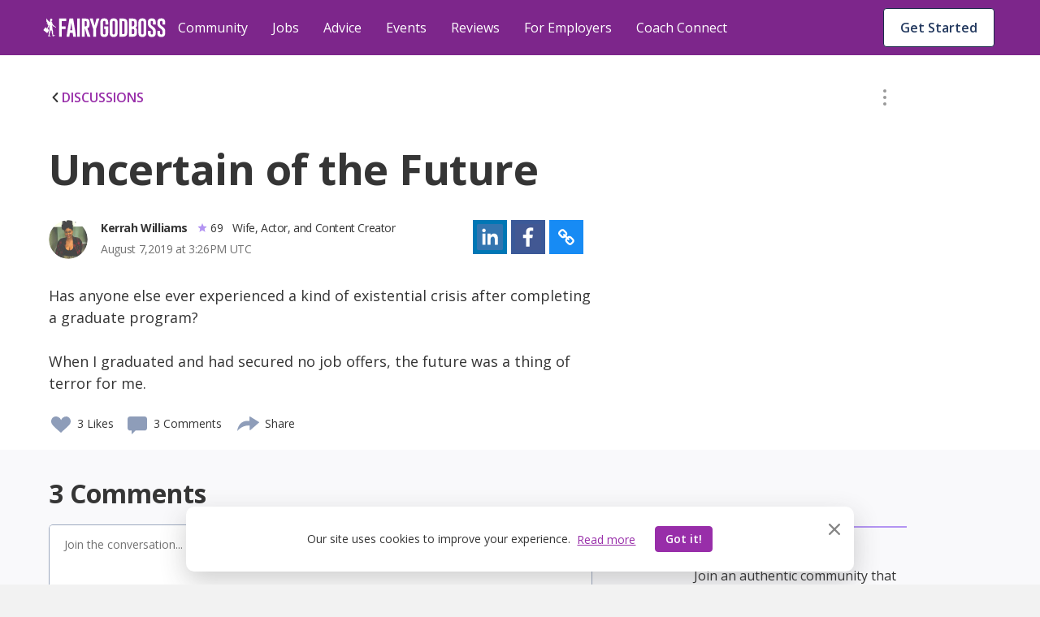

--- FILE ---
content_type: text/html; charset=utf-8
request_url: https://fairygodboss.com/community-discussion/S156pPdQB/uncertain-of-the-future
body_size: 60061
content:

        <!DOCTYPE HTML>
        <html lang="en">
        <head prefix="og: http://ogp.me/ns#">
            <meta name="viewport" content="width=device-width, initial-scale=1" />
            <meta charSet="utf-8" />
            <meta http-equiv="Content-Type" content="text/html; charset=utf-8" />
            <meta name="application-name" content="Fairygodboss" />
            
            <meta description="Has anyone else ever experienced a kind of existential crisis after completing a graduate program?

When I graduated and had secured no job offers, the future was a thing of terror for me." content="Fairygodboss" />
            <title>Uncertain of the Future | Fairygodboss</title>
            
    
    <!-- Google Tag Manager -->
    <script data-cfasync="false" >
        (function(w,d,s,l,i){w[l]=w[l]||[];w[l].push({'gtm.start':
        new Date().getTime(),event:'gtm.js'});var f=d.getElementsByTagName(s)[0],
        j=d.createElement(s),dl=l!='dataLayer'?'&l='+l:'';j.async=true;j.src=
        'https://www.googletagmanager.com/gtm.js?id='+i+dl;f.parentNode.insertBefore(j,f);
        })(window,document,'script','dataLayer','GTM-KPHHR9P');
    </script>
    
    <!-- End Google Tag Manager -->
    <!-- Global site tag (gtag.js) - Google Analytics -->
    <!--<script async src="https://www.googletagmanager.com/gtag/js?id=UA-52626819-1"></script>-->
    <!--<script>-->
    <!--window.dataLayer = window.dataLayer || [];-->
    <!--function gtag(){dataLayer.push(arguments);}-->
    <!--gtag('js', new Date());-->
    <!--gtag('config', 'UA-52626819-1');-->
    <!--</script>-->
     

        
            <link
                rel="preload"
                as="font"
                type="font/woff2"
                href="https://cdn.fairygodboss.com/main/85b8101d394e7380aebf5df6249be0b76cee7de7/assets/fonts/lato/lato-v23-latin-regular.woff2"
                crossOrigin="true"
            />
            <link
                rel="preload"
                href="https://fonts.googleapis.com/css2?family=Open+Sans:wght@300;400;600;700;800&display=swap"
                as="style"
                onload="this.onload=null;this.rel='stylesheet'"
            />
            <noscript>
                <link
                    href="https://fonts.googleapis.com/css2?family=Open+Sans:wght@300;400;600;700;800&display=swap"
                    rel="stylesheet"
                    type="text/css"
                />
            </noscript>
            <link href="https://fonts.googleapis.com/css2?family=Open+Sans:wght@300;400;600;700;800&display=swap" rel="stylesheet">
            
            
            
            <script type="application/javascript">
            window.__GLOBAL_PAGE_STATE__ = {};
            window.__GLOBAL_PAGE_PROPS__ = {"qaStructuredContent":{"type":"QAPage","name":"Uncertain of the Future","text":"Has anyone else ever experienced a kind of existential crisis after completing a graduate program?\n\nWhen I graduated and had secured no job offers, the future was a thing of terror for me.","answerCount":2,"upvoteCount":3,"dateCreated":"2019-08-07T15:26:57.985Z","author":{"name":"Kerrah Williams"},"suggestedAnswer":[{"text":"Kerrah, completely understandable and you are not alone.  Change is scary, there is no way to downplay this.  But your post seems to overlook something very important - you just completed a graduate program! You deserve congratulations, and perhaps more importantly, you deserve to be reminded that the same qualities that got you through grad school will get you to your first job offer, and your 2nd and 3rd.....","dateCreated":"2019-08-07T18:18:36.000Z","upvoteCount":1,"authorName":"Kimberly Duke"},{"text":"As I approached graduation from ungrad (I don't have a graduate degree) I was filled with anxiety and panic, no idea where I would live or work, it was the first time in my life that I had no idea what the next step was.  Thankfully I did have multiple offers at graduation and found a roomate. ","dateCreated":"2019-08-07T17:47:05.000Z","upvoteCount":1,"authorName":"Anonymous"}]},"editorialContentStructuredData":null,"hasBottomBanner":true,"content":{"type":"community-discussion","likes":3,"commentCount":3,"userLiked":false,"userFlagged":false,"hash":"S156pPdQB","reactionBar":{"liking":{"icon":"like","enabled":true,"label":"Like","active":false,"showCount":true},"flagging":{"icon":"flag","enabled":true,"label":"Flag","active":false,"showCount":false},"commenting":{"icon":"comment","enabled":true,"label":"","active":true,"showCount":true},"sharing":{"icon":"share","enabled":false,"label":"Share","active":false,"showCount":false}},"shell":"A","canComment":true,"location":"single","didEdit":null,"updatedAt":null,"streamDate":"2019-08-07T15:26:57.985Z","time":"Recently","topic":{"url":"at-work","isActive":1,"label":"Career"},"group":null,"contentUrl":"\u002Fcommunity-discussion\u002FS156pPdQB\u002Funcertain-of-the-future","moderationOption":{"status":null,"editableFields":["title","description"]},"comments":[{"hash":"ry4WL9_XB","contentType":"community-comment","type":"community-comment","parentHash":"S156pPdQB","parentType":"community-discussion","parentContentType":"community-discussion","parentContentHash":"S156pPdQB","moderationOption":{"status":{"type":"edit","lastEditDate":"2019-08-07T18:19:52.000Z","source":"user","userId":704250},"editableFields":["comment"]},"comments":[{"hash":"r1FeIdxEr","contentType":"community-comment","type":"community-comment","parentHash":"ry4WL9_XB","parentType":"community-comment","parentContentType":"community-discussion","parentContentHash":"S156pPdQB","moderationOption":{"status":null,"editableFields":["comment"]},"comments":[],"contentDate":"2019-08-13T17:40:00.000Z","commentCount":0,"flaggingEnabled":true,"isAnon":0,"isVip":null,"comment":"Thanks! You are so right. It is easy to be overwhelmed and forget the accomplishment altogether. It's been a process.","likes":1,"author":{"username":"Kerrah Williams","name":"Kerrah Williams","hash":"00GynQ1JMovA","image":{"src":"\u002Fuser\u002Fprofile\u002Fwdkshep6na31pkgnjyhj","alt":"Kerrah Williams image"},"credential":"Wife, Actor, and Content Creator","userId":726488,"location":null,"userCommunityData":{},"relation":{"isFollowing":false,"connectionStatus":null},"isHighlightedUser":false,"isVip":null,"publicUrl":"\u002Fusers\u002Fprofile\u002F00GynQ1JMovA\u002Fkerrah-williams","isCommunityManager":false,"karmaScore":"69"},"time":"Recently","userFlagged":false,"userLiked":false,"replyOpened":false,"isNew":false}],"contentDate":"2019-08-07T18:18:36.000Z","commentCount":1,"flaggingEnabled":true,"isAnon":0,"isVip":null,"comment":"Kerrah, completely understandable and you are not alone.  Change is scary, there is no way to downplay this.  But your post seems to overlook something very important - you just completed a graduate program! You deserve congratulations, and perhaps more importantly, you deserve to be reminded that the same qualities that got you through grad school will get you to your first job offer, and your 2nd and 3rd.....","likes":1,"author":{"username":"Kimberly Duke","name":"Kimberly Duke","hash":"NXrM_20H7Vwz","image":{"src":"\u002Fuser\u002Fprofile\u002Ffukzdzrxwjkddg6uzdhm","alt":"Kimberly Duke image"},"credential":"Statistician using data to explore new solutions","userId":704250,"location":null,"userCommunityData":{},"relation":{"isFollowing":false,"connectionStatus":null},"isHighlightedUser":false,"isVip":null,"publicUrl":"\u002Fusers\u002Fprofile\u002FNXrM_20H7Vwz\u002Fkimberly-duke","isCommunityManager":false,"karmaScore":"153"},"time":"Recently","userFlagged":false,"userLiked":false,"replyOpened":false,"isNew":false},{"hash":"ryMo0FOXr","contentType":"community-comment","type":"community-comment","parentHash":"S156pPdQB","parentType":"community-discussion","parentContentType":"community-discussion","parentContentHash":"S156pPdQB","moderationOption":{"status":null,"editableFields":["comment"]},"comments":[],"contentDate":"2019-08-07T17:47:05.000Z","commentCount":0,"flaggingEnabled":true,"isAnon":1,"isVip":0,"comment":"As I approached graduation from ungrad (I don't have a graduate degree) I was filled with anxiety and panic, no idea where I would live or work, it was the first time in my life that I had no idea what the next step was.  Thankfully I did have multiple offers at graduation and found a roomate. ","likes":1,"author":{"username":"Anonymous","name":"Anonymous","image":{"src":"\u002Fv1525721198\u002FuserImages\u002Fblurred-avatar-31.png","alt":"Anonymous Image"},"hash":null,"credential":null,"userId":null,"location":null,"userCommunityData":{},"relation":{"isFollowing":false,"connectionStatus":null},"isHighlightedUser":false,"publicUrl":null,"isCommunityManager":false,"karmaScore":null},"time":"Recently","userFlagged":false,"userLiked":false,"replyOpened":false,"isNew":false}],"isNewPost":true,"lastId":-1,"flaggingEnabled":true,"rawHtml":null,"title":"Uncertain of the Future","description":"Has anyone else ever experienced a kind of existential crisis after completing a graduate program?\n\nWhen I graduated and had secured no job offers, the future was a thing of terror for me.","isAnon":false,"author":{"username":"Kerrah Williams","name":"Kerrah Williams","hash":"00GynQ1JMovA","image":{"src":"\u002Fuser\u002Fprofile\u002Fwdkshep6na31pkgnjyhj","alt":"Kerrah Williams image"},"credential":"Wife, Actor, and Content Creator","userId":726488,"location":null,"userCommunityData":{},"relation":{"isFollowing":false,"connectionStatus":null},"isHighlightedUser":false,"publicUrl":"\u002Fusers\u002Fprofile\u002F00GynQ1JMovA\u002Fkerrah-williams","isCommunityManager":false,"karmaScore":"69"},"isPaid":false,"paidCompany":null,"category":"standard"},"topics":[{"id":9,"title":"Parenting","url":"parenting","layout":"singleRow","total":830,"isDefault":0,"sponsored":null,"qaDataAttr":"community topic item"},{"id":10,"title":"Career","url":"at-work","layout":"singleRow","total":11810,"isDefault":1,"sponsored":null,"qaDataAttr":"community topic item"},{"id":12,"title":"Diversity & Inclusion","url":"diversity-gender-equality","layout":"singleRow","total":1363,"isDefault":0,"sponsored":null,"qaDataAttr":"community topic item"},{"id":13,"title":"Lifestyle & Relationships","url":"lifestyle-relationships","layout":"singleRow","total":1910,"isDefault":0,"sponsored":null,"qaDataAttr":"community topic item"},{"id":15,"title":"Health","url":"self-care-wellness","layout":"singleRow","total":1122,"isDefault":0,"sponsored":null,"qaDataAttr":"community topic item"},{"id":31,"title":"Management","url":"management-topic-","layout":"singleRow","total":520,"isDefault":0,"sponsored":null,"qaDataAttr":"community topic item"},{"id":20,"title":"News & Entertainment","url":"news-entertainment","layout":"singleRow","total":928,"isDefault":0,"sponsored":null,"qaDataAttr":"community topic item"},{"id":23,"title":"Food","url":"food","layout":"singleRow","total":517,"isDefault":0,"sponsored":null,"qaDataAttr":"community topic item"},{"id":24,"title":"Travel","url":"travel-places","layout":"singleRow","total":382,"isDefault":0,"sponsored":null,"qaDataAttr":"community topic item"},{"id":25,"title":"Money","url":"make-money","layout":"singleRow","total":936,"isDefault":0,"sponsored":null,"qaDataAttr":"community topic item"},{"id":26,"title":"Style & Beauty","url":"style-beauty","layout":"singleRow","total":568,"isDefault":0,"sponsored":null,"qaDataAttr":"community topic item"},{"id":16,"title":"Women In Tech","url":"women-in-tech","layout":"singleRow","total":472,"isDefault":0,"sponsored":null,"qaDataAttr":"community topic item"},{"id":22,"title":"Consulting","url":"consulting","layout":"singleRow","total":296,"isDefault":0,"sponsored":{"src":"\u002Fv1526940748\u002Fproduction\u002Fcompanies\u002F27307\u002Flogo-1526940747.jpg","alt":"Accenture","url":"\u002Fofficial-employer-info\u002Faccenture"},"qaDataAttr":"community topic item"},{"id":27,"title":"Other Stuff","url":"Random","layout":"singleRow","total":1048,"isDefault":0,"sponsored":null,"qaDataAttr":"community topic item"}],"currentTopic":{"id":10,"title":"Career","url":"at-work","layout":"singleRow","total":11810,"isDefault":1,"sponsored":null,"qaDataAttr":"community topic item"},"isAuthenticated":false,"totalContentNumber":22702,"PAGE_PROPS":{"pageDisplayMode":"USER_DEFAULT","leftRail":{"subscribedTopics":null,"followingCompanies":null,"jobAlerts":null,"joinedGroups":{"groupCount":0,"groups":[]}},"rightRail":[{"type":"job","data":[]},{"type":"companyReview","data":{"hasFollowingCompanies":false,"reviews":[{"company":{"companyId":126559,"companyName":"GAO Tek","companyUrl":"https:\u002F\u002Ffairygodboss.com\u002Fcompany-overview\u002Fgaotek","logo":{"src":"\u002Ficons\u002Fcompany_2x.png","alt":"GAO Tek"},"rating":4.2,"companyEndpoint":"gaotek","url":"gaotek"},"comment":"It's good for skill development and since it's flexible you can work whenever you want in the day.","reviewId":59526,"reviewUrl":"https:\u002F\u002Ffairygodboss.com\u002Fcompany-reviews\u002Fgaotek"},{"company":{"companyId":27331,"companyName":"American Express","companyUrl":"https:\u002F\u002Ffairygodboss.com\u002Fcompany-overview\u002Famericanexpress","logo":{"src":"\u002Ficons\u002Fcompany_2x.png","alt":"American Express"},"rating":3.6,"companyEndpoint":"americanexpress","url":"americanexpress"},"comment":"Super great please to work. Very supportive and flexible to needs.","reviewId":59528,"reviewUrl":"https:\u002F\u002Ffairygodboss.com\u002Fcompany-reviews\u002Famericanexpress"}]}},{"type":"article","data":[{"type":"editorial-content","likes":1,"commentCount":0,"userLiked":false,"userFlagged":false,"hash":"best-companies-for-women-2025-shaping-workplaces-where-women-thrive-in-2026","reactionBar":null,"shell":"A","canComment":false,"location":"miniFeed","streamDate":null,"time":"Recently","topic":{"url":"at-work","isActive":1,"label":"Career"},"group":null,"url":"best-companies-for-women-2025-shaping-workplaces-where-women-thrive-in-2026","title":"The Best Companies for Women 2025: Shaping Workplaces Where Women Thrive in 2026","contentImage":{"src":"\u002Farticles_upload\u002Fmain\u002Fj6jgwny07ybsyxbdpfcv.webp","alt":"Fairygodboss Best Company 2025 image.","title":"Fairygodboss Best Company 2025 image.","credit":"Fairygodboss Best Company 2025 image."},"contentDate":"2026-01-16T09:00:00.000Z","contentUrl":"https:\u002F\u002Ffairygodboss.com\u002Fcareer-topics\u002Fbest-companies-for-women-2025-shaping-workplaces-where-women-thrive-in-2026"},{"type":"editorial-content","likes":6,"commentCount":0,"userLiked":false,"userFlagged":false,"hash":"mastering-the-art-of-work-family-and-self-a-moms-perspective","reactionBar":null,"shell":"A","canComment":false,"location":"miniFeed","streamDate":"2026-01-14T16:33:55.392Z","time":"Recently","topic":{"url":"at-work","isActive":1,"label":"Career"},"group":null,"url":"mastering-the-art-of-work-family-and-self-a-moms-perspective","title":"Mastering the Art of Work, Family, and Self—A Mom’s Perspective.","contentImage":{"src":"\u002Farticles_upload\u002Fmain\u002Fsy1yc8w7uerkk20aqth7.png","alt":"Althea is in front of a pink background, wearing a white jacket, smiling.","title":"Althea Battle. Photo courtesy of American Family Insurance","credit":"American Family Insurance"},"contentDate":"2026-01-14T09:00:00.000Z","contentUrl":"https:\u002F\u002Ffairygodboss.com\u002Fcareer-topics\u002Fmastering-the-art-of-work-family-and-self-a-moms-perspective"},{"type":"editorial-content","likes":12,"commentCount":20,"userLiked":false,"userFlagged":false,"hash":"searching-for-your-next-job-consider-taking-part-in-a-fairygodboss-resume-drop","reactionBar":null,"shell":"A","canComment":false,"location":"miniFeed","streamDate":"2026-01-07T17:24:01.647Z","time":"Recently","topic":{"url":"at-work","isActive":1,"label":"Career"},"group":null,"url":"searching-for-your-next-job-consider-taking-part-in-a-fairygodboss-resume-drop","title":"Searching for Your Next Job? Consider Taking Part in a Fairygodboss Resume Drop","contentImage":{"src":"\u002Farticles_upload\u002Fmain\u002Fxwa5bmtuh7srdodwm5ca.png","alt":"The Fairygodboss Resume Drop","title":"The Fairygodboss Resume Drop","credit":"The Fairygodboss Resume Drop"},"contentDate":"2026-01-07T12:30:00.000Z","contentUrl":"https:\u002F\u002Ffairygodboss.com\u002Fcareer-topics\u002Fsearching-for-your-next-job-consider-taking-part-in-a-fairygodboss-resume-drop"}]}],"session":{},"csrfToken":"gHF9D4DM-DE54SdKmRsNbxJUtsLtJ46cZJxU","sentry":{"enabled":true,"dsn":"https:\u002F\u002F9b2c7017d8a44947b0094d7bb7fad067:4e823c8266b94301b030411b7eea7f16@sentry.io\u002F287163","reactDsn":"https:\u002F\u002Fe5937d4e94844257ad28a65e815c04d0@sentry.io\u002F1233603","token":"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","env":"prod"},"froala":{"apiKey":"MC2B2E2B1lG4J4B16B7D3E6E5C2H4F4gzC-22wmyfmgfjutD6jef=="},"redirectUri":"https:\u002F\u002Ffairygodboss.com\u002Fauth-callback","socialButtons":[{"type":"facebook"},{"type":"google"}],"socialLikes":{"facebook":null,"twitter":null},"featureFlags":{"enableCarmenIpLocationService":false,"internalAuth":true,"disableEmailPasswordRegistration":false,"useEmbedly":true,"fgbOnly":false,"algoliaPlacesTypeahead":false,"onSiteCTA":true,"demographicsFlow":true,"endQuickApplyJobSeekers":true,"quickApplyCompleteEndFeatures":true,"endCandidateDatabaseAccess":true,"noPdlDataEmail":true,"redirectJobsPage":true,"minimizedJobsLeftRail":true,"eventsIsPublicOption":true,"jobsBackToTop":true,"remoteJobFilter":true,"recruiterAccessVRE":true,"newJobCardDesign":true,"urgencyToJobs":true,"convincerToJobs":true,"redisSessions":true,"saveRawLocationResponse":true,"monthlyJobTargetFlag":true,"show2020BestCompaniesBadges":true,"show2021BestCompaniesBadges":true,"show2022BestCompaniesBadges":true,"show2023BestCompaniesBadges":"2023-v2","show2024BestCompaniesBadges":true,"nodeDI":true,"enableSentryFE":false,"unifiedPostBox":true,"enableGoogleCTSSearch":true,"useDirectApply":true,"streamLibertyMetricsJobsJson":false,"jobSearchSettings":true,"sponsoredJobsUtility":true,"jobsSearchCta":true},"meta":{"hostUrl":"https:\u002F\u002Ffairygodboss.com","title":"Uncertain of the Future | Fairygodboss","description":"Has anyone else ever experienced a kind of existential crisis after completing a graduate program?\n\nWhen I graduated and had secured no job offers, the future was a thing of terror for me.","keywords":"","social":{"twitter":{"url":"https:\u002F\u002Ffairygodboss.com\u002Fcommunity-discussion\u002FS156pPdQB\u002Funcertain-of-the-future","title":"Uncertain of the Future | Fairygodboss","description":"Has anyone else ever experienced a kind of existential crisis after completing a graduate program?\n\nWhen I graduated and had secured no job offers, the future was a thing of terror for me.","text":"Fairygodboss | Jobs and Company Reviews for Women via @fairygodboss","image":"http:\u002F\u002Fd207ibygpg2z1x.cloudfront.net\u002Fimage\u002Fupload\u002Fc_fill,f_auto,h_630,q_auto,w_1200\u002Fv1\u002FFGB_community_discussion_meta_image_lbpbnd.jpg"},"facebook":{"appId":"311667982694643","url":"https:\u002F\u002Ffairygodboss.com\u002Fcommunity-discussion\u002FS156pPdQB\u002Funcertain-of-the-future","title":"Uncertain of the Future | Fairygodboss","description":"Has anyone else ever experienced a kind of existential crisis after completing a graduate program?\n\nWhen I graduated and had secured no job offers, the future was a thing of terror for me.","image":"http:\u002F\u002Fd207ibygpg2z1x.cloudfront.net\u002Fimage\u002Fupload\u002Fc_fill,f_auto,h_630,q_auto,w_1200\u002Fv1\u002FFGB_community_discussion_meta_image_lbpbnd.jpg"}},"image":"http:\u002F\u002Fd207ibygpg2z1x.cloudfront.net\u002Fimage\u002Fupload\u002Fc_fill,f_auto,h_630,q_auto,w_1200\u002Fv1\u002FFGB_community_discussion_meta_image_lbpbnd.jpg","canonicalUrl":"https:\u002F\u002Ffairygodboss.com\u002Fcommunity-discussion\u002FS156pPdQB\u002Funcertain-of-the-future"},"url":{"original":"\u002Fcommunity-discussion\u002FS156pPdQB\u002Funcertain-of-the-future","full":"https:\u002F\u002Ffairygodboss.com\u002Fcommunity-discussion\u002FS156pPdQB\u002Funcertain-of-the-future","protocol":"https","host":"fairygodboss.com","path":"\u002Fcommunity-discussion\u002FS156pPdQB\u002Funcertain-of-the-future"},"routes":{"user":{"login":"https:\u002F\u002Ffairygodboss.com\u002Flogin","logout":"https:\u002F\u002Ffairygodboss.com\u002Flogout"}},"headerProps":{"role":null,"isAdmin":false,"baseUrl":"\u002F","currentUrl":"\u002Fcommunity-discussion\u002FS156pPdQB\u002Funcertain-of-the-future","jobProfileSnippet":{"hash":null,"isCompleted":false}},"showLoginWall":true,"masterFeedAdConfig":{"cadence":10,"types":{"desktop":["profile-cta","vcf","leave-review"],"mobile":["profile-cta","vcf","leave-review","suggested-jobs"]}},"chatApiKey":"dxqern5aqgne","streamAnalyticsKey":"cdhdmzdncmdx","streamAnalyticsToken":"eyJ0eXAiOiJKV1QiLCJhbGciOiJIUzI1NiJ9.eyJyZXNvdXJjZSI6ImFuYWx5dGljcyIsImFjdGlvbiI6IioiLCJ1c2VyX2lkIjoiKiJ9.acNaMDMaKHIuXDO8QgJlgHgyUWTccCxQVDiL2i_dexs","objectTypes":{"community-discussion":"CommunityDiscussion","community-link":"CommunityLink","editorial-content":"EditorialContent","community-podcast":"CommunityPodcast","community-photo":"CommunityPhoto","community-comment":"CommunityComment","user":"User","community-group":"CommunityGroup","company":"Company","job-application":"JobApplication"},"chatToken":null,"frontendRouting":false,"quickApplyCompanies":{"42423":{"companyId":42423,"companyUrl":"fairygodboss-inc","companyName":"Fairygodboss Inc.","trackingInfo":null,"industry":"Technology: Consumer Internet","meta_title":"Fairygodboss Inc. employee reviews by women: Pay, Culture, Maternity Leave and More | Fairygodboss","meta_description":"See what women say about working at Fairygodboss Inc., their salaries, maternity leave, benefits, hours and company culture","meta_keyword":"Fairygodboss Inc.: reviews by female employees, women recommend Fairygodboss Inc., salary, benefits, maternity leave, hours, on-site childcare, healthcare, 401-k match, glass ceiling, boys' club, pay gap","rating":4.7,"logo":"\u002FcompanyLogo\u002Ftaczsjvyx4skklgd22lh.png","city":"New York","state":"NY","country":"US","employees_number":"51-200","description":"\u003Cp\u003EFairygodboss is the largest career community for women*. Our mission is to help the women in our community by providing free resources and a safe, inclusive environment for highly motivated women to connect with other career-minded individuals and help one another to succeed. Millions of women visit Fairygodboss for career connections, jobs, community advice, virtual events and hard-to-find intel about how companies treat women.\u003C\u002Fp\u003E\u003Cp\u003E\u003Cem\u003E*\u003Ci data-stringify-type=\"italic\"\u003EFairygodboss is an inclusive community and we welcome all women including cis and trans women. We also welcome all non-binary individuals.\u003C\u002Fi\u003E\u003C\u002Fem\u003E\u003C\u002Fp\u003E","officialCompanyUrl":"https:\u002F\u002Ffairygodboss.com\u002F","companyBlurb":"At Fairygodboss, our mission is to help you create the best career for your life.","promoted":1,"directApplyFlag":"1","jobCount":2,"banner_image":"\u002Femployer\u002Fbanner\u002Fdbzhtkgqq6iwebgl1tuy","image_src":"\u002Femployer\u002Fslides\u002Fqoio9jcln3eavh6fofc4","name":"Fairygodboss Inc.","isSponsor":1,"remoteUrl":"https:\u002F\u002Ffairygodboss.com\u002F","careerUrl":null,"companySize":"51-200","bannerText":null,"reviewCount":31,"slideImages":[{"name":"Fairygodboss Inc."}]},"58945":{"companyId":58945,"companyUrl":"toyota-motor-north-america","companyName":"Toyota North America","trackingInfo":null,"industry":"Automotive: Manufacturers","meta_title":"Toyota Motor North America employee reviews by women: Pay, Culture, Maternity Leave and More | Fairygodboss","meta_description":"See what women say about working at Toyota Motor North America, their salaries, maternity leave, benefits, hours and company culture","meta_keyword":"Toyota Motor North America: reviews by female employees, women recommend Toyota Motor North America, salary, benefits, maternity leave, hours, on-site childcare, healthcare, 401-k match, glass ceiling, boys’ club, pay gap","rating":4.2,"logo":"\u002FcompanyLogo\u002Ffipc8ciup8npsz52pckv","city":"Plano","state":"TX","country":"US","employees_number":"10,000+","description":"\u003Cp\u003E\u003Ca name=\"_Hlk13646529\"\u003ERooted in Continuous Improvement and Respect for People, we are committed to cultivating an ever-better world by creating innovative and sustainable mobility solutions for all &mdash; we&rsquo;re going places, together &mdash; powered by our people.\u003C\u002Fa\u003E\u003C\u002Fp\u003E\u003Cp\u003EWe strive to create a company with the best and brightest individuals who are empowered every day to innovate and share our know-how in ways that benefit people, society, and the planet. From engineering, finance, marketing, sales, strategy, IT and many other corporate support areas, we need a wide range of skills to make, sell and finance our global commitment of mobility for all.\u003C\u002Fp\u003E\u003Cp\u003EWhile our journey is a road with many paths, our direction is clear. We are focused on driving toward mobility for all. Our belief in equality, respect and inclusive treatment of all people guides and empowers us to start our impossible. &nbsp;Apply today and come join us on our journey.&nbsp;\u003C\u002Fp\u003E","officialCompanyUrl":"https:\u002F\u002Fwww.toyota.com\u002Fusa\u002Fcareers\u002F","companyBlurb":"While our journey is a road with many paths, our direction is clear. We are focused on driving toward mobility for all.","promoted":1,"directApplyFlag":"1","jobCount":95,"banner_image":"\u002Femployer\u002Fbanner\u002Fcjkcpuiozzhwfbaw5tkh","image_src":"\u002Femployer\u002Fslides\u002Fvtlfdsh8izakyxjtcw1w","name":"Toyota North America","isSponsor":1,"remoteUrl":"https:\u002F\u002Fwww.toyota.com\u002Fusa\u002Fcareers\u002F","careerUrl":null,"companySize":"10,000+","bannerText":"\"I would recommend Toyota to any of my family or friends. Our culture is built on respect for people and that's shown in our culture and all the benefits offered. \"","reviewCount":18,"slideImages":[{"name":"Toyota North America"}]}},"abTests":{"sjp":{"name":"sjp","variant":"new_sjp","variantId":"2","metadata":{}},"obt":{"name":"obt","variant":"obt","variantId":"1","metadata":{"user_enrolled":"5000","max_users":"5000","redirect_page":"?obt=true"}},"Missed posts to feed":{"name":"Missed posts to feed","variant":"feed-test-a","variantId":"1","metadata":{"content_pattern":"Editorial,Discussion,Editorial,Discussion,Link","sendgrid_template_id":"d-8ab4b0c92fc14f4da70c9312cc4ca6f7","straight_to_feed":"true"}}},"leadInLogin":false,"isbot":true,"googleClientId":"683298296265-8dfcatd4ag89esso1jep5hm5mae4m2k2.apps.googleusercontent.com","snowplow":{"collectorEndpoint":"track-1.themuse.com","appId":"fgb"}},"recentContent":[{"type":"community-discussion","likes":0,"commentCount":0,"userLiked":false,"userFlagged":false,"hash":"YFbK7eYgR","reactionBar":{"liking":{"icon":"like","enabled":true,"label":"Like","active":false,"showCount":true},"flagging":{"icon":"flag","enabled":true,"label":"Flag","active":false,"showCount":false},"commenting":{"icon":"comment","enabled":true,"label":"","showCount":true},"sharing":{"icon":"share","enabled":false,"label":"Share","active":false,"showCount":false}},"shell":"A","canComment":true,"didEdit":null,"updatedAt":null,"streamDate":"2026-01-20T18:31:26.833Z","time":"Just Now","topic":null,"group":null,"contentUrl":"\u002Fcommunity-discussion\u002FYFbK7eYgR\u002Fhello-everyone-i-need-as","moderationOption":{"status":null,"editableFields":["title","description"]},"comments":[],"isNewPost":false,"lastId":-1,"flaggingEnabled":true,"rawHtml":"\u003Cp\u003E\u003Cstrong\u003EHello everyone I need as much womanly advice as I can get right now.\u003C\u002Fstrong\u003E\u003C\u002Fp\u003E\u003Cp\u003EI’m 26 and I just quit fashion designing. I am moving to a new city in two days. \u003C\u002Fp\u003E\u003Cp\u003EEveryone around me is in or pushing through same dilemma. So there’s not much advice they can give. \u003C\u002Fp\u003E\u003Cp\u003EI have been feeling dissatisfied and passionless in last 3 years, so I had to put a pause before I continue wasting time. Please if there’s anyone that can suggest a course I could read to start a new career path. Yes I have researched a few but I believe there’s much more to gain from peoples experiences. These are my strong suits: \u003C\u002Fp\u003E\u003Cul\u003E\u003Cli\u003EExcellent use of English.\u003C\u002Fli\u003E\u003Cli\u003EHave a great read on people.\u003C\u002Fli\u003E\u003Cli\u003EFast problem solving mindset (no jokes).\u003C\u002Fli\u003E\u003Cli\u003EPublic speaking skill.\u003C\u002Fli\u003E\u003C\u002Ful\u003E\u003Cp\u003EThere are others but it will just seem like a CV ? if I was in another region I’d join the force and be a detective, but in another lifetime. I’m not great at business management.\u003C\u002Fp\u003E\u003Cp\u003ESo I’m open to alternatives and mentorship or coaching. I feel like my mind is in a box.\u003C\u002Fp\u003E","title":"Hello everyone! I need as much womanly advice as I can get right now.","description":"\nI’m 26 and I just quit fashion designing. I am moving to a new city in two days. Everyone around me is in or pushing through same dilemma. So there’s not much advice they can give.\n\nI have been feeling dissatisfied and passionless in last 3 years, so I had to put a pause before I continue wasting time. Please if there’s anyone that can suggest a course I could read to start a new career path. Yes I have researched a few but I believe there’s much more to gain from peoples experiences. These are my strong suits:\nExcellent use of English.\nHave a great read on people.\nFast problem solving mindset (no jokes).\nPublic speaking skill.\n\nThere are others but it will just seem like a CV ? if I was in another region I’d join the force and be a detective, but in another lifetime. I’m not great at business management. So I’m open to alternatives and mentorship or coaching. I feel like my mind is in a box.","isAnon":true,"author":{"username":"Anonymous","name":"Anonymous","image":{"src":"\u002Fv1525721195\u002FuserImages\u002Fblurred-avatar-01.png","alt":"Anonymous Image"},"hash":null,"credential":null,"userId":null,"location":null,"userCommunityData":{},"relation":{"isFollowing":false,"connectionStatus":null},"isHighlightedUser":false,"publicUrl":null,"isCommunityManager":false,"karmaScore":null}},{"type":"community-discussion","likes":2,"commentCount":3,"userLiked":false,"userFlagged":false,"hash":"d-MNhKfYy","reactionBar":{"liking":{"icon":"like","enabled":true,"label":"Like","active":false,"showCount":true},"flagging":{"icon":"flag","enabled":true,"label":"Flag","active":false,"showCount":false},"commenting":{"icon":"comment","enabled":true,"label":"","showCount":true},"sharing":{"icon":"share","enabled":false,"label":"Share","active":false,"showCount":false}},"shell":"A","canComment":true,"didEdit":null,"updatedAt":null,"streamDate":"2026-01-20T15:10:57.839Z","time":"3 hrs ago","topic":null,"group":null,"contentUrl":"\u002Fcommunity-discussion\u002Fd-MNhKfYy\u002Fhere-s-a-simple-shift","moderationOption":{"status":null,"editableFields":["title","description"]},"comments":[],"isNewPost":false,"lastId":-1,"flaggingEnabled":true,"rawHtml":"\u003Cp\u003EHere’s a simple shift that can make a big difference this week: Stop explaining everything you do and start leading with the result you create.\u003C\u002Fp\u003E\u003Cp\u003EMost people default to describing their work like a checklist.\u003C\u002Fp\u003E\u003Cp\u003ERoles. Tasks. Steps. Process.\u003C\u002Fp\u003E\u003Cp\u003EThe people who get remembered talk about outcomes.\u003C\u002Fp\u003E\u003Cp\u003ENot “Here’s how I do it.”\u003C\u002Fp\u003E\u003Cp\u003EBut “Here’s what changes because of my work.”\u003C\u002Fp\u003E\u003Cp\u003EThat distinction matters more than most realize. People don’t repeat processes when they refer you. They repeat impact.\u003C\u002Fp\u003E\u003Cp\u003EIf someone introduced you tomorrow, what would they say?\u003C\u002Fp\u003E\u003Cp\u003E“She wears a lot of hats…”\u003C\u002Fp\u003E\u003Cp\u003Eor\u003C\u002Fp\u003E\u003Cp\u003E“She’s known for delivering this specific result.”\u003C\u002Fp\u003E\u003Cp\u003EWhen others can explain your value clearly, demand grows naturally. No extra convincing required.\u003C\u002Fp\u003E\u003Cp\u003EThat’s not branding fluff.\u003C\u002Fp\u003E\u003Cp\u003EThat’s making it easy for people to advocate for you.\u003C\u002Fp\u003E\u003Cp\u003ECurious. If you had to describe the result you’re known for in one sentence, what would it be?\u003C\u002Fp\u003E\u003Cp\u003E? Follow me  on LinkedIn for practical career strategy, positioning, and visibility that actually lead to opportunities:\u003C\u002Fp\u003E\u003Cp\u003Ehttps:\u002F\u002Fwww.linkedin.com\u002Fin\u002Fmelaniemitchellwexler\u002F\u003C\u002Fp\u003E","title":"Here’s a simple shift that can make a big difference this week: Stop explaining everything you do and start leading with the result you create.\n","description":"\nMost people default to describing their work like a checklist.\nRoles. Tasks. Steps. Process.\n\nThe people who get remembered talk about outcomes.\nNot “Here’s how I do it.”\nBut “Here’s what changes because of my work.”\nThat distinction matters more than most realize. People don’t repeat processes when they refer you. They repeat impact.\n\nIf someone introduced you tomorrow, what would they say?\n“She wears a lot of hats…”\nor\n“She’s known for delivering this specific result.”\n\nWhen others can explain your value clearly, demand grows naturally. No extra convincing required.\n\nThat’s not branding fluff.\nThat’s making it easy for people to advocate for you.\n\nCurious. If you had to describe the result you’re known for in one sentence, what would it be?\n\n? Follow me  on LinkedIn for practical career strategy, positioning, and visibility that actually lead to opportunities:\nhttps:\u002F\u002Fwww.linkedin.com\u002Fin\u002Fmelaniemitchellwexler\u002F","isAnon":false,"author":{"username":"Melanie Wexler","name":"Melanie Wexler","hash":"aoPFRV5QQw","image":{"src":"\u002Fuser\u002Fprofile\u002Fgl49mmztbcb453tdehxs","alt":"Melanie Wexler image"},"credential":"Career Coach | Executive Transitions Leader ","userId":1910264,"location":null,"userCommunityData":{},"relation":{"isFollowing":false,"connectionStatus":null},"isHighlightedUser":false,"publicUrl":"\u002Fusers\u002Fprofile\u002FaoPFRV5QQw\u002Fmelanie-wexler","isCommunityManager":false,"karmaScore":"298"}},{"type":"community-discussion","likes":0,"commentCount":3,"userLiked":false,"userFlagged":false,"hash":"R3ktbyZzl","reactionBar":{"liking":{"icon":"like","enabled":true,"label":"Like","active":false,"showCount":true},"flagging":{"icon":"flag","enabled":true,"label":"Flag","active":false,"showCount":false},"commenting":{"icon":"comment","enabled":true,"label":"","showCount":true},"sharing":{"icon":"share","enabled":false,"label":"Share","active":false,"showCount":false}},"shell":"A","canComment":true,"didEdit":null,"updatedAt":null,"streamDate":"2026-01-20T14:17:01.844Z","time":"4 hrs ago","topic":null,"group":null,"contentUrl":"\u002Fcommunity-discussion\u002FR3ktbyZzl\u002Fhello-i-m-looking-for","moderationOption":{"status":null,"editableFields":["title","description"]},"comments":[],"isNewPost":false,"lastId":-1,"flaggingEnabled":true,"rawHtml":"\u003Cp\u003E\u003Cstrong\u003EHello - I'm looking for info from people who have worked with SaaS companies. In a recent interview for an onboarding\u002Ftraining position, I was told it was difficult to get the purchaser of the software to attend more than a handful of trainings. I was told that the training lasts 1 month, which is a long time for a business owner to juggle their business and training at the same time, even if training is only an hour at a time. If you have onboarded SaaS customers, have you run into this as well and what solutions are out there? It seems the SaaS company would have training videos supplemented by a dedicated onboarding person. But I'm curious to know what options are out there and what works and what doesn't. If I'm hired for this position, I don't want to be laid off in a few months time because they decided to go all video and no onboarding support. Much appreciated!\u003C\u002Fstrong\u003E\u003C\u002Fp\u003E","title":"Hello - I'm looking for info from people who have worked with SaaS companies. ","description":"In a recent interview for an onboarding\u002Ftraining position, I was told it was difficult to get the purchaser of the software to attend more than a handful of trainings. I was told that the training lasts 1 month, which is a long time for a business owner to juggle their business and training at the same time, even if training is only an hour at a time. If you have onboarded SaaS customers, have you run into this as well and what solutions are out there? It seems the SaaS company would have training videos supplemented by a dedicated onboarding person. But I'm curious to know what options are out there and what works and what doesn't. If I'm hired for this position, I don't want to be laid off in a few months time because they decided to go all video and no onboarding support. Much appreciated!","isAnon":true,"author":{"username":"Anonymous","name":"Anonymous","image":{"src":"\u002Fv1525721195\u002FuserImages\u002Fblurred-avatar-08.png","alt":"Anonymous Image"},"hash":null,"credential":null,"userId":null,"location":null,"userCommunityData":{},"relation":{"isFollowing":false,"connectionStatus":null},"isHighlightedUser":false,"publicUrl":null,"isCommunityManager":false,"karmaScore":null}},{"type":"community-discussion","likes":2,"commentCount":9,"userLiked":false,"userFlagged":false,"hash":"gsAFeXZxe","reactionBar":{"liking":{"icon":"like","enabled":true,"label":"Like","active":false,"showCount":true},"flagging":{"icon":"flag","enabled":true,"label":"Flag","active":false,"showCount":false},"commenting":{"icon":"comment","enabled":true,"label":"","showCount":true},"sharing":{"icon":"share","enabled":false,"label":"Share","active":false,"showCount":false}},"shell":"A","canComment":true,"didEdit":"edit","updatedAt":"2026-01-20T03:04:03.000Z","streamDate":"2026-01-20T03:03:07.401Z","time":"Today","topic":null,"group":null,"contentUrl":"\u002Fcommunity-discussion\u002FgsAFeXZxe\u002Fdo-you-tell-your-company","moderationOption":{"status":{"type":"edit","lastEditDate":"2026-01-20T03:04:03.000Z","source":"user","userId":1754380},"editableFields":["title","description"]},"comments":[],"isNewPost":false,"lastId":-1,"flaggingEnabled":true,"rawHtml":"\u003Cp\u003E\u003Cstrong\u003EDo you tell your company if you have an autoimmune disease?\u003C\u002Fstrong\u003E\u003C\u002Fp\u003E\u003Cp\u003E\u003Cbr\u003E\u003C\u002Fp\u003E\u003Cp\u003E\u003Cbr\u003E\u003C\u002Fp\u003E\u003Cp\u003EI am struggling with this question (bottom paragraph) and appreciate any feedback.\u003C\u002Fp\u003E\u003Cp\u003E\u003Cbr\u003E\u003C\u002Fp\u003E\u003Cp\u003EI was recently diagnosed with lupus. I work remotely and have for almost 6 years; have been with the company for almost 8 years. Company is struggling with growing pains: 2 layoffs last year with the last focusing on remote employees - I'm a high performer and was given a pass (last time).\u003C\u002Fp\u003E\u003Cp\u003E\u003Cbr\u003E\u003C\u002Fp\u003E\u003Cp\u003EI feel like, working remotely, I can take breaks when needed provided it doesn't impact meetings and work product.\u003C\u002Fp\u003E\u003Cp\u003E\u003Cbr\u003E\u003C\u002Fp\u003E\u003Cp\u003EI don't feel like it is necessary to mention anything to HR because there's no need to mandate something that I already have (breaks as needed). If there is no need to ask for an accomodation, do I still tell my employer? My thoughts are that unless or until it affects my ability to perform, then there is no need.\u003C\u002Fp\u003E","title":"Do you tell your company if you have an autoimmune disease?\n","description":"\n\nI am struggling with this question (bottom paragraph) and appreciate any feedback.\n\nI was recently diagnosed with lupus. I work remotely and have for almost 6 years; have been with the company for almost 8 years. Company is struggling with growing pains: 2 layoffs last year with the last focusing on remote employees - I'm a high performer and was given a pass (last time).\n\nI feel like, working remotely, I can take breaks when needed provided it doesn't impact meetings and work product.\n\nI don't feel like it is necessary to mention anything to HR because there's no need to mandate something that I already have (breaks as needed). If there is no need to ask for an accomodation, do I still tell my employer? My thoughts are that unless or until it affects my ability to perform, then there is no need.","isAnon":true,"author":{"username":"Anonymous","name":"Anonymous","image":{"src":"\u002Fv1525721199\u002FuserImages\u002Fblurred-avatar-37.png","alt":"Anonymous Image"},"hash":null,"credential":null,"userId":null,"location":null,"userCommunityData":{},"relation":{"isFollowing":false,"connectionStatus":null},"isHighlightedUser":false,"publicUrl":null,"isCommunityManager":false,"karmaScore":null}},{"type":"community-discussion","likes":0,"commentCount":3,"userLiked":false,"userFlagged":false,"hash":"fGu7eOUpr","reactionBar":{"liking":{"icon":"like","enabled":true,"label":"Like","active":false,"showCount":true},"flagging":{"icon":"flag","enabled":true,"label":"Flag","active":false,"showCount":false},"commenting":{"icon":"comment","enabled":true,"label":"","showCount":true},"sharing":{"icon":"share","enabled":false,"label":"Share","active":false,"showCount":false}},"shell":"A","canComment":true,"didEdit":null,"updatedAt":null,"streamDate":"2026-01-19T22:42:42.007Z","time":"Today","topic":null,"group":null,"contentUrl":"\u002Fcommunity-discussion\u002FfGu7eOUpr\u002Fhi-i-m-studying-a","moderationOption":{"status":null,"editableFields":["title","description"]},"comments":[],"isNewPost":false,"lastId":-1,"flaggingEnabled":true,"rawHtml":"\u003Cp\u003E\u003Cstrong\u003EHi I'm studying a business course and need to ask a couple HR related questions regarding my assignment and was told by my assessor that fairygodboss would be a good place to go. \u003C\u002Fstrong\u003E\u003C\u002Fp\u003E\u003Cp\u003EMy questions relate to a hypothetical business which needs recommendations on changing various processes and policies\u002Fprocedures. \u003C\u002Fp\u003E\u003Cp\u003EFirst question relates to Recruitment and Workforce Planning. \u003C\u002Fp\u003E\u003Cul\u003E\u003Cli\u003EWhat common workforce planning mistakes do you see organisations make during restructuring?\u003C\u002Fli\u003E\u003C\u002Ful\u003E\u003Cp\u003ESecond question relates to Performance Management.\u003C\u002Fp\u003E\u003Cul\u003E\u003Cli\u003EIn your experience, how can performance management be used to reduce turnover and absenteeism?\u003C\u002Fli\u003E\u003C\u002Ful\u003E\u003Cp\u003EThird question relates to learning and development.\u003C\u002Fp\u003E\u003Cul\u003E\u003Cli\u003EWhat are effective methods for improving training completion and accountability in organisations?\u003C\u002Fli\u003E\u003C\u002Ful\u003E\u003Cp\u003EHopefully I can get answers. Thank you to anyone in advance.   \u003C\u002Fp\u003E","title":"Hi! I'm studying a business course and need to ask a couple HR related questions regarding my assignment and was told by my assessor that fairygodboss would be a good place to go. ","description":"\nMy questions relate to a hypothetical business which needs recommendations on changing various processes and policies\u002Fprocedures.\n\nFirst question relates to Recruitment and Workforce Planning.\nWhat common workforce planning mistakes do you see organisations make during restructuring?\n\nSecond question relates to Performance Management.\nIn your experience, how can performance management be used to reduce turnover and absenteeism?\n\nThird question relates to learning and development.\nWhat are effective methods for improving training completion and accountability in organisations?\n\nHopefully I can get answers. Thank you to anyone in advance.","isAnon":true,"author":{"username":"Anonymous","name":"Anonymous","image":{"src":"\u002Fv1525721198\u002FuserImages\u002Fblurred-avatar-21.png","alt":"Anonymous Image"},"hash":null,"credential":null,"userId":null,"location":null,"userCommunityData":{},"relation":{"isFollowing":false,"connectionStatus":null},"isHighlightedUser":false,"publicUrl":null,"isCommunityManager":false,"karmaScore":null}},{"type":"community-discussion","likes":2,"commentCount":5,"userLiked":false,"userFlagged":false,"hash":"Rqr2sfe35","reactionBar":{"liking":{"icon":"like","enabled":true,"label":"Like","active":false,"showCount":true},"flagging":{"icon":"flag","enabled":true,"label":"Flag","active":false,"showCount":false},"commenting":{"icon":"comment","enabled":true,"label":"","showCount":true},"sharing":{"icon":"share","enabled":false,"label":"Share","active":false,"showCount":false}},"shell":"A","canComment":true,"didEdit":null,"updatedAt":null,"streamDate":"2026-01-19T12:10:14.898Z","time":"Recently","topic":null,"group":null,"contentUrl":"\u002Fcommunity-discussion\u002FRqr2sfe35\u002Fmy-job-is-ai-related","moderationOption":{"status":null,"editableFields":["title","description"]},"comments":[],"isNewPost":false,"lastId":-1,"flaggingEnabled":true,"rawHtml":"\u003Cp\u003E\u003Cstrong\u003EMy job is AI-related and my scope has expanded drastically in the past year - I went from project management to ALSO doing hands-on coding and product management with great business results delivered. Comparing to the market rate of what I do and my current pay, I'm severely underpaid but negotiations with my organisation haven't been going well. I am so burnt out by this while being lost in what my next steps should be, but I'm too scared to just quit in this economy. What should I do?\u003C\u002Fstrong\u003E\u003C\u002Fp\u003E","title":"My job is AI-related and my scope has expanded drastically in the past year.","description":"I went from project management to ALSO doing hands-on coding and product management with great business results delivered. Comparing to the market rate of what I do and my current pay, I'm severely underpaid but negotiations with my organisation haven't been going well. I am so burnt out by this while being lost in what my next steps should be, but I'm too scared to just quit in this economy. What should I do?","isAnon":true,"author":{"username":"Anonymous","name":"Anonymous","image":{"src":"\u002Fv1525721197\u002FuserImages\u002Fblurred-avatar-20.png","alt":"Anonymous Image"},"hash":null,"credential":null,"userId":null,"location":null,"userCommunityData":{},"relation":{"isFollowing":false,"connectionStatus":null},"isHighlightedUser":false,"publicUrl":null,"isCommunityManager":false,"karmaScore":null}},{"type":"community-discussion","likes":2,"commentCount":2,"userLiked":false,"userFlagged":false,"hash":"91DaBZYCi","reactionBar":{"liking":{"icon":"like","enabled":true,"label":"Like","active":false,"showCount":true},"flagging":{"icon":"flag","enabled":true,"label":"Flag","active":false,"showCount":false},"commenting":{"icon":"comment","enabled":true,"label":"","showCount":true},"sharing":{"icon":"share","enabled":false,"label":"Share","active":false,"showCount":false}},"shell":"A","canComment":true,"didEdit":"edit","updatedAt":"2026-01-18T23:53:56.000Z","streamDate":"2026-01-18T14:14:04.286Z","time":"Recently","topic":null,"group":null,"contentUrl":"\u002Fcommunity-discussion\u002F91DaBZYCi\u002Fgo-forward-or-backward-sort","moderationOption":{"status":{"type":"edit","lastEditDate":"2026-01-18T23:53:56.000Z","source":"user","userId":453270},"editableFields":["title","description"]},"comments":[],"isNewPost":false,"lastId":-1,"flaggingEnabled":true,"rawHtml":"\u003Cp\u003E\u003Cstrong\u003EGo forward or backward (sort of)?\u003C\u002Fstrong\u003E\u003C\u002Fp\u003E\u003Cp\u003EI am in my second career at 55. Same industry, different education and skill set required. I oscillated between the two in my 40s before consistently moving completely away from my first career. Jobs in my current area are more scarce but pay more, and I enjoy the work. The current employer is very dysfunctional, with turnover I’ve never seen before. They’re about to lose almost 100% of the team twice in 3-4 years. I’m doing the job of 3-4 people compared to industry peers. I have a potential opportunity to move backwards but it’d be a step towards  a part of the industry with more jobs. Do I have enough runway? I hope to retire at 65ish if I can afford it but need to make what I’m making now for most of the time left to do so.\u003C\u002Fp\u003E","title":"Go forward or backward (sort of)?\n","description":"I am in my second career at 55. Same industry, different education and skill set required. I oscillated between the two in my 40s before consistently moving completely away from my first career. Jobs in my current area are more scarce but pay more, and I enjoy the work. The current employer is very dysfunctional, with turnover I’ve never seen before. They’re about to lose almost 100% of the team twice in 3-4 years. I’m doing the job of 3-4 people compared to industry peers. I have a potential opportunity to move backwards but it’d be a step towards  a part of the industry with more jobs. Do I have enough runway? I hope to retire at 65ish if I can afford it but need to make what I’m making now for most of the time left to do so.","isAnon":true,"author":{"username":"Anonymous","name":"Anonymous","image":{"src":"\u002Fv1525721195\u002FuserImages\u002Fblurred-avatar-02.png","alt":"Anonymous Image"},"hash":null,"credential":null,"userId":null,"location":null,"userCommunityData":{},"relation":{"isFollowing":false,"connectionStatus":null},"isHighlightedUser":false,"publicUrl":null,"isCommunityManager":false,"karmaScore":null}},{"type":"community-discussion","likes":1,"commentCount":9,"userLiked":false,"userFlagged":false,"hash":"aub3iCyAz","reactionBar":{"liking":{"icon":"like","enabled":true,"label":"Like","active":false,"showCount":true},"flagging":{"icon":"flag","enabled":true,"label":"Flag","active":false,"showCount":false},"commenting":{"icon":"comment","enabled":true,"label":"","showCount":true},"sharing":{"icon":"share","enabled":false,"label":"Share","active":false,"showCount":false}},"shell":"A","canComment":true,"didEdit":null,"updatedAt":null,"streamDate":"2026-01-17T14:14:38.694Z","time":"Recently","topic":null,"group":null,"contentUrl":"\u002Fcommunity-discussion\u002Faub3iCyAz\u002Fi-am-trying-to-apply","moderationOption":{"status":null,"editableFields":["title","description"]},"comments":[],"isNewPost":false,"lastId":-1,"flaggingEnabled":true,"rawHtml":"\u003Cp\u003E\u003Cstrong\u003EI am trying to apply to higher education positions but they take sooo long to respond back. What should I do because I really want to get back into the field. \u003C\u002Fstrong\u003E\u003C\u002Fp\u003E","title":"I am trying to apply to higher education positions but they take sooo long to respond back. ","description":"What should I do because I really want to get back into the field?","isAnon":true,"author":{"username":"Anonymous","name":"Anonymous","image":{"src":"\u002Fv1525721196\u002FuserImages\u002Fblurred-avatar-12.png","alt":"Anonymous Image"},"hash":null,"credential":null,"userId":null,"location":null,"userCommunityData":{},"relation":{"isFollowing":false,"connectionStatus":null},"isHighlightedUser":false,"publicUrl":null,"isCommunityManager":false,"karmaScore":null}},{"type":"community-discussion","likes":1,"commentCount":6,"userLiked":false,"userFlagged":false,"hash":"cO1R27Oxh","reactionBar":{"liking":{"icon":"like","enabled":true,"label":"Like","active":false,"showCount":true},"flagging":{"icon":"flag","enabled":true,"label":"Flag","active":false,"showCount":false},"commenting":{"icon":"comment","enabled":true,"label":"","showCount":true},"sharing":{"icon":"share","enabled":false,"label":"Share","active":false,"showCount":false}},"shell":"A","canComment":true,"didEdit":null,"updatedAt":null,"streamDate":"2026-01-17T13:15:56.516Z","time":"Recently","topic":null,"group":null,"contentUrl":"\u002Fcommunity-discussion\u002FcO1R27Oxh\u002Fi-m-disabled-and-i","moderationOption":{"status":null,"editableFields":["title","description"]},"comments":[],"isNewPost":false,"lastId":-1,"flaggingEnabled":true,"rawHtml":"\u003Cp\u003E\u003Cstrong\u003EI’m disabled and I have a three year old that’s not in school yet! I’m looking for a remote job with flexible hours and a reputable company. Any ideas?\u003C\u002Fstrong\u003E\u003C\u002Fp\u003E","title":"I’m disabled and I have a three year old that’s not in school yet! ","description":"I’m looking for a remote job with flexible hours and a reputable company. Any ideas?","isAnon":true,"author":{"username":"Anonymous","name":"Anonymous","image":{"src":"\u002Fv1525721196\u002FuserImages\u002Fblurred-avatar-11.png","alt":"Anonymous Image"},"hash":null,"credential":null,"userId":null,"location":null,"userCommunityData":{},"relation":{"isFollowing":false,"connectionStatus":null},"isHighlightedUser":false,"publicUrl":null,"isCommunityManager":false,"karmaScore":null}},{"type":"community-discussion","likes":11,"commentCount":0,"userLiked":false,"userFlagged":false,"hash":"M-cbCc9VN","reactionBar":{"liking":{"icon":"like","enabled":true,"label":"Like","active":false,"showCount":true},"flagging":{"icon":"flag","enabled":true,"label":"Flag","active":false,"showCount":false},"commenting":{"icon":"comment","enabled":true,"label":"","showCount":true},"sharing":{"icon":"share","enabled":false,"label":"Share","active":false,"showCount":false}},"shell":"A","canComment":true,"didEdit":null,"updatedAt":null,"streamDate":"2026-01-16T17:39:38.666Z","time":"Recently","topic":null,"group":null,"contentUrl":"\u002Fcommunity-discussion\u002FM-cbCc9VN\u002Fthere-s-no-shortcut-through","moderationOption":{"status":null,"editableFields":["title","description"]},"comments":[],"isNewPost":false,"lastId":-1,"flaggingEnabled":true,"rawHtml":"\u003Cp\u003EThere’s no shortcut through a job search.\u003C\u002Fp\u003E\u003Cp\u003EBut there is a way to stop making it harder than it needs to be.\u003C\u002Fp\u003E\u003Cp\u003EWhat actually moves the needle isn’t hustle. It’s clarity and consistency.\u003C\u002Fp\u003E\u003Cp\u003EKnow what roles you’re targeting and why.\u003C\u002Fp\u003E\u003Cp\u003EPrioritize opportunities where your experience clearly solves a real problem.\u003C\u002Fp\u003E\u003Cp\u003EUse a repeatable plan instead of reacting to every posting.\u003C\u002Fp\u003E\u003Cp\u003EStay steady when things go quiet instead of assuming you’re doing it wrong.\u003C\u002Fp\u003E\u003Cp\u003EGive the process time to work when the strategy is sound.\u003C\u002Fp\u003E\u003Cp\u003EA job search isn’t about doing more.\u003C\u002Fp\u003E\u003Cp\u003EIt’s about doing the right things, consistently.\u003C\u002Fp\u003E\u003Cp\u003ESo here’s the question: Where are you getting stuck right now — clarity, consistency, or patience?\u003C\u002Fp\u003E\u003Cp\u003EThat answer usually tells you exactly what to fix next.\u003C\u002Fp\u003E\u003Cp\u003EIf you want more practical, no-nonsense guidance on building a job search that actually works, follow and connect with me here on LinkedIn:\u003C\u002Fp\u003E\u003Cp\u003Ehttps:\u002F\u002Fwww.linkedin.com\u002Fin\u002Fmelaniemitchellwexler\u002F\u003C\u002Fp\u003E","title":"There’s no shortcut through a job search.\n","description":"\nBut there is a way to stop making it harder than it needs to be.\n\nWhat actually moves the needle isn’t hustle. It’s clarity and consistency.\n\nKnow what roles you’re targeting and why.\n\nPrioritize opportunities where your experience clearly solves a real problem.\n\nUse a repeatable plan instead of reacting to every posting.\n\nStay steady when things go quiet instead of assuming you’re doing it wrong.\n\nGive the process time to work when the strategy is sound.\n\nA job search isn’t about doing more.\n\nIt’s about doing the right things, consistently.\n\nSo here’s the question: Where are you getting stuck right now — clarity, consistency, or patience?\n\nThat answer usually tells you exactly what to fix next.\n\nIf you want more practical, no-nonsense guidance on building a job search that actually works, follow and connect with me here on LinkedIn:\nhttps:\u002F\u002Fwww.linkedin.com\u002Fin\u002Fmelaniemitchellwexler\u002F","isAnon":false,"author":{"username":"Melanie Wexler","name":"Melanie Wexler","hash":"aoPFRV5QQw","image":{"src":"\u002Fuser\u002Fprofile\u002Fgl49mmztbcb453tdehxs","alt":"Melanie Wexler image"},"credential":"Career Coach | Executive Transitions Leader ","userId":1910264,"location":null,"userCommunityData":{},"relation":{"isFollowing":false,"connectionStatus":null},"isHighlightedUser":false,"publicUrl":"\u002Fusers\u002Fprofile\u002FaoPFRV5QQw\u002Fmelanie-wexler","isCommunityManager":false,"karmaScore":"298"}},{"type":"community-discussion","likes":5,"commentCount":12,"userLiked":false,"userFlagged":false,"hash":"MwOAr8wFa","reactionBar":{"liking":{"icon":"like","enabled":true,"label":"Like","active":false,"showCount":true},"flagging":{"icon":"flag","enabled":true,"label":"Flag","active":false,"showCount":false},"commenting":{"icon":"comment","enabled":true,"label":"","showCount":true},"sharing":{"icon":"share","enabled":false,"label":"Share","active":false,"showCount":false}},"shell":"A","canComment":true,"didEdit":null,"updatedAt":null,"streamDate":"2026-01-15T15:13:59.498Z","time":"Recently","topic":null,"group":null,"contentUrl":"\u002Fcommunity-discussion\u002FMwOAr8wFa\u002Fwhat-is-the-best-way","moderationOption":{"status":null,"editableFields":["title","description"]},"comments":[],"isNewPost":false,"lastId":-1,"flaggingEnabled":true,"rawHtml":"\u003Cp\u003E\u003Cstrong\u003EWhat is the best way to document an off the record conversation so as it won't be used against you in the future, and\u002For correct misinformation shared or expressed during the conversation?\u003C\u002Fstrong\u003E\u003C\u002Fp\u003E\u003Cp\u003EQuick background, a previous attempt to document a conversation was used against me. The context (and my notes) was changed from a conversation at my request to one initiated by the supervisor according to HR\u003C\u002Fp\u003E","title":"What is the best way to document an off the record conversation so as it won't be used against you in the future, and\u002For correct misinformation shared or expressed during the conversation?\n","description":"Quick background, a previous attempt to document a conversation was used against me. The context (and my notes) was changed from a conversation at my request to one initiated by the supervisor according to HR","isAnon":true,"author":{"username":"Anonymous","name":"Anonymous","image":{"src":"\u002Fv1525721195\u002FuserImages\u002Fblurred-avatar-05.png","alt":"Anonymous Image"},"hash":null,"credential":null,"userId":null,"location":null,"userCommunityData":{},"relation":{"isFollowing":false,"connectionStatus":null},"isHighlightedUser":false,"publicUrl":null,"isCommunityManager":false,"karmaScore":null}},{"type":"community-discussion","likes":6,"commentCount":8,"userLiked":false,"userFlagged":false,"hash":"3saKoa2B6","reactionBar":{"liking":{"icon":"like","enabled":true,"label":"Like","active":false,"showCount":true},"flagging":{"icon":"flag","enabled":true,"label":"Flag","active":false,"showCount":false},"commenting":{"icon":"comment","enabled":true,"label":"","showCount":true},"sharing":{"icon":"share","enabled":false,"label":"Share","active":false,"showCount":false}},"shell":"A","canComment":true,"didEdit":null,"updatedAt":null,"streamDate":"2026-01-15T09:40:19.177Z","time":"Recently","topic":null,"group":null,"contentUrl":"\u002Fcommunity-discussion\u002F3saKoa2B6\u002Fafter-months-of-being-out","moderationOption":{"status":null,"editableFields":["title","description"]},"comments":[],"isNewPost":false,"lastId":-1,"flaggingEnabled":true,"rawHtml":"\u003Cp\u003E\u003Cstrong\u003EAfter months of being out of work I  started a long term contract role that has been going great. I sent follow up notes to several of my networking contacts who had helped me along the way, and most have responded with a hearty congrats.  Then suddenly my contract ended due to unexpected budget issues.  I feel strange going back to my contacts so soon. For those I’m not particularly close with, what is a good way of explaining myself? \u003C\u002Fstrong\u003E\u003C\u002Fp\u003E","title":"After months of being out of work I  started a long term contract role that has been going great. ","description":"I sent follow up notes to several of my networking contacts who had helped me along the way, and most have responded with a hearty congrats.  Then suddenly my contract ended due to unexpected budget issues.  I feel strange going back to my contacts so soon. For those I’m not particularly close with, what is a good way of explaining myself?","isAnon":true,"author":{"username":"Anonymous","name":"Anonymous","image":{"src":"\u002Fv1525721197\u002FuserImages\u002Fblurred-avatar-19.png","alt":"Anonymous Image"},"hash":null,"credential":null,"userId":null,"location":null,"userCommunityData":{},"relation":{"isFollowing":false,"connectionStatus":null},"isHighlightedUser":false,"publicUrl":null,"isCommunityManager":false,"karmaScore":null}},{"type":"community-discussion","likes":6,"commentCount":10,"userLiked":false,"userFlagged":false,"hash":"1E0b4-Nw-","reactionBar":{"liking":{"icon":"like","enabled":true,"label":"Like","active":false,"showCount":true},"flagging":{"icon":"flag","enabled":true,"label":"Flag","active":false,"showCount":false},"commenting":{"icon":"comment","enabled":true,"label":"","showCount":true},"sharing":{"icon":"share","enabled":false,"label":"Share","active":false,"showCount":false}},"shell":"A","canComment":true,"didEdit":null,"updatedAt":null,"streamDate":"2026-01-15T01:26:36.881Z","time":"Recently","topic":null,"group":null,"contentUrl":"\u002Fcommunity-discussion\u002F1E0b4-Nw-\u002Fi-applied-for-a-c","moderationOption":{"status":null,"editableFields":["title","description"]},"comments":[],"isNewPost":false,"lastId":-1,"flaggingEnabled":true,"rawHtml":"\u003Cp\u003E\u003Cstrong\u003EI applied for a C-suite advisory role that seemed like a fit. I was aggressively pursued by the firm's internal recruiter to interview with the CTO inside of 48 hours which I accommodated. He was late to the interview call. He was distracted and shared that they were in the midst of a production issue and was barely present for the majority of the interview. No Big Deal... it probably wasn't a good fit for me or the company. To learn from this... should I have asked to postpone or cancel the interview since he clearly wasn't engaged inside of the first 90 seconds? Friendly guidance requested, please?\u003C\u002Fstrong\u003E\u003C\u002Fp\u003E","title":" I applied for a C-suite advisory role that seemed like a fit.","description":"I was aggressively pursued by the firm's internal recruiter to interview with the CTO inside of 48 hours which I accommodated. He was late to the interview call. He was distracted and shared that they were in the midst of a production issue and was barely present for the majority of the interview. No Big Deal... it probably wasn't a good fit for me or the company. To learn from this... should I have asked to postpone or cancel the interview since he clearly wasn't engaged inside of the first 90 seconds? Friendly guidance requested, please?","isAnon":true,"author":{"username":"Anonymous","name":"Anonymous","image":{"src":"\u002Fv1525721195\u002FuserImages\u002Fblurred-avatar-07.png","alt":"Anonymous Image"},"hash":null,"credential":null,"userId":null,"location":null,"userCommunityData":{},"relation":{"isFollowing":false,"connectionStatus":null},"isHighlightedUser":false,"publicUrl":null,"isCommunityManager":false,"karmaScore":null}},{"type":"community-discussion","likes":27,"commentCount":55,"userLiked":false,"userFlagged":false,"hash":"LTn7dxoRI","reactionBar":{"liking":{"icon":"like","enabled":true,"label":"Like","active":false,"showCount":true},"flagging":{"icon":"flag","enabled":true,"label":"Flag","active":false,"showCount":false},"commenting":{"icon":"comment","enabled":true,"label":"","showCount":true},"sharing":{"icon":"share","enabled":false,"label":"Share","active":false,"showCount":false}},"shell":"A","canComment":true,"didEdit":null,"updatedAt":null,"streamDate":"2026-01-14T23:16:49.177Z","time":"Recently","topic":null,"group":null,"contentUrl":"\u002Fcommunity-discussion\u002FLTn7dxoRI\u002Fi-have-a-bad-gut","moderationOption":{"status":null,"editableFields":["title","description"]},"comments":[],"isNewPost":false,"lastId":-1,"flaggingEnabled":true,"rawHtml":"\u003Cp\u003E\u003Cstrong\u003EI have a bad gut feeling. I was offered a position with a company who told me during the interviews that the person I would be replacing was fired. In the conversation when I was offered the role, the manager was telling me about my remote computer, that everything is on the cloud, and if I got terminated, all access would be blocked. I don't like so much emphasis on termination. It didn't make me feel confident about taking the job. While I am very unhappy in my current role with a horrible manager, I have a sick feeling about accepting this job. I appreciate thoughts. This job market is so hard and I am exhausted from my job search.\u003C\u002Fstrong\u003E\u003C\u002Fp\u003E","title":"I have a bad gut feeling.","description":"I was offered a position with a company who told me during the interviews that the person I would be replacing was fired. In the conversation when I was offered the role, the manager was telling me about my remote computer, that everything is on the cloud, and if I got terminated, all access would be blocked. I don't like so much emphasis on termination. It didn't make me feel confident about taking the job. While I am very unhappy in my current role with a horrible manager, I have a sick feeling about accepting this job. I appreciate thoughts. This job market is so hard and I am exhausted from my job search.","isAnon":true,"author":{"username":"Anonymous","name":"Anonymous","image":{"src":"\u002Fv1525721198\u002FuserImages\u002Fblurred-avatar-33.png","alt":"Anonymous Image"},"hash":null,"credential":null,"userId":null,"location":null,"userCommunityData":{},"relation":{"isFollowing":false,"connectionStatus":null},"isHighlightedUser":false,"publicUrl":null,"isCommunityManager":false,"karmaScore":null}},{"type":"community-link","likes":8,"commentCount":10,"userLiked":false,"userFlagged":false,"hash":"9h6H6NMYiu","reactionBar":{"liking":{"icon":"like","enabled":true,"label":"Like","active":false,"showCount":true},"flagging":{"icon":"flag","enabled":true,"label":"Flag","active":false,"showCount":false},"commenting":{"icon":"comment","enabled":true,"label":"","showCount":true},"sharing":{"icon":"share","enabled":false,"label":"Share","active":false,"showCount":false}},"shell":"A","canComment":true,"didEdit":null,"updatedAt":null,"streamDate":"2026-01-14T07:26:08.623Z","time":"Recently","topic":null,"group":null,"contentUrl":"\u002Fcommunity-link\u002F9h6H6NMYiu\u002Fthe-ultimate-guide-to-ats","moderationOption":{"status":null,"editableFields":["description"]},"comments":[],"isNewPost":false,"lastId":-1,"flaggingEnabled":true,"rawHtml":"\u003Cp\u003E\u003Cstrong\u003ETHEY LIED TO YOU ABOUT ATS\u003C\u002Fstrong\u003E\u003C\u002Fp\u003E\u003Cp\u003EThis post isn’t about how “resume scanners” reject you, score you, or filter you out.\u003C\u002Fp\u003E\u003Cp\u003EThat narrative is driven by fear and a lot of bad marketing.\u003C\u002Fp\u003E\u003Cp\u003EThis article breaks down what ATS actually does (and doesn’t do), why most rejections aren’t automated, and what really determines whether your resume gets seen.\u003C\u002Fp\u003E\u003Cp\u003EIf you’ve been optimizing for software instead of clarity, this will change how you think about hiring.\u003C\u002Fp\u003E","isAnon":0,"description":"THEY LIED TO YOU ABOUT ATS\n This post isn’t about how “resume scanners” reject you, score you, or filter you out.\n\nThat narrative is driven by fear and a lot of bad marketing.\nThis article breaks down what ATS actually does (and doesn’t do), why most rejections aren’t automated, and what really determines whether your resume gets seen.\n\nIf you’ve been optimizing for software instead of clarity, this will change how you think about hiring.","comment":"THEY LIED TO YOU ABOUT ATS\n This post isn’t about how “resume scanners” reject you, score you, or filter you out.\n\nThat narrative is driven by fear and a lot of bad marketing.\nThis article breaks down what ATS actually does (and doesn’t do), why most rejections aren’t automated, and what really determines whether your resume gets seen.\n\nIf you’ve been optimizing for software instead of clarity, this will change how you think about hiring.","url":"https:\u002F\u002Fwww.market-connections.net\u002Fblog\u002Fthe-ultimate-guide-to-ats-resume-scanners","author":{"username":"Mandy Fard, Executive Recruiter, Certified Resume Writer","name":"Mandy Fard, Executive Recruiter, Certified Resume Writer","hash":"v_YBZUCI3gwW","image":{"src":"\u002Fuser\u002Fprofile\u002Faksg0u0wxcgzdfbzldfb","alt":"Mandy Fard, Executive Recruiter, Certified Resume Writer image"},"credential":"Career Coach, Recruiter, Certified Resume Writer","userId":993739,"location":null,"userCommunityData":{},"relation":{"isFollowing":false,"connectionStatus":null},"isHighlightedUser":false,"publicUrl":"\u002Fusers\u002Fprofile\u002Fv_YBZUCI3gwW\u002Fmandy-fard-executive-recruiter-certified-resume-writer","isCommunityManager":false,"karmaScore":"129"},"link":{"previewTitle":"market-connections.net","previewDescription":"The Ultimate Guide to ATS - Resume Scanners","previewImage":{"src":"prod\u002Fcommunity\u002Flink_uploads\u002Fhviueewmisepr5d9gqia","alt":"market-connections.net's preview image"},"embedHtml":null,"externalUrl":"https:\u002F\u002Fwww.market-connections.net\u002Fblog\u002Fthe-ultimate-guide-to-ats-resume-scanners"}},{"type":"community-discussion","likes":4,"commentCount":5,"userLiked":false,"userFlagged":false,"hash":"ZZJb8I18d","reactionBar":{"liking":{"icon":"like","enabled":true,"label":"Like","active":false,"showCount":true},"flagging":{"icon":"flag","enabled":true,"label":"Flag","active":false,"showCount":false},"commenting":{"icon":"comment","enabled":true,"label":"","showCount":true},"sharing":{"icon":"share","enabled":false,"label":"Share","active":false,"showCount":false}},"shell":"A","canComment":true,"didEdit":null,"updatedAt":null,"streamDate":"2026-01-13T14:16:54.058Z","time":"Recently","topic":null,"group":null,"contentUrl":"\u002Fcommunity-discussion\u002FZZJb8I18d\u002Fi-need-to-find-a","moderationOption":{"status":null,"editableFields":["title","description"]},"comments":[],"isNewPost":false,"lastId":-1,"flaggingEnabled":true,"rawHtml":"\u003Cp\u003E\u003Cstrong\u003EI need to find a legit work from home job. So many scams out. I need part time work where I can work on my own. Not telephone work. PLEASE any assistance would be helpful. I'm about to go under and need real help. I have a full time job but it was a major salary cut back. I can learn to do just about anything, data entry, any kind of writing, responding to emails. Just something flexible. Thanks!\u003C\u002Fstrong\u003E\u003C\u002Fp\u003E","title":"I need to find a legit work from home job. ","description":"So many scams out. I need part time work where I can work on my own. Not telephone work. PLEASE any assistance would be helpful. I'm about to go under and need real help. I have a full time job but it was a major salary cut back. I can learn to do just about anything, data entry, any kind of writing, responding to emails. Just something flexible. Thanks!","isAnon":true,"author":{"username":"Anonymous","name":"Anonymous","image":{"src":"\u002Fv1525721197\u002FuserImages\u002Fblurred-avatar-13.png","alt":"Anonymous Image"},"hash":null,"credential":null,"userId":null,"location":null,"userCommunityData":{},"relation":{"isFollowing":false,"connectionStatus":null},"isHighlightedUser":false,"publicUrl":null,"isCommunityManager":false,"karmaScore":null}}],"styledComponentsStyles":""};
            window.__GLOBAL_PAGE_DATA__ = {"env":"prod","analytics":{"debug":false,"metrics":{"community_content_key":"community-discussion-S156pPdQB","geoHash":null,"user_id":null,"user_email":null,"user_name":null,"device":"desktop"}}};

            // TODO: remove this when either a) all page.js reference window or
            // TODO: b) we remove the "page.js" concept (better)
            var globalPageState = {};
            var globalPageProps = {"qaStructuredContent":{"type":"QAPage","name":"Uncertain of the Future","text":"Has anyone else ever experienced a kind of existential crisis after completing a graduate program?\n\nWhen I graduated and had secured no job offers, the future was a thing of terror for me.","answerCount":2,"upvoteCount":3,"dateCreated":"2019-08-07T15:26:57.985Z","author":{"name":"Kerrah Williams"},"suggestedAnswer":[{"text":"Kerrah, completely understandable and you are not alone.  Change is scary, there is no way to downplay this.  But your post seems to overlook something very important - you just completed a graduate program! You deserve congratulations, and perhaps more importantly, you deserve to be reminded that the same qualities that got you through grad school will get you to your first job offer, and your 2nd and 3rd.....","dateCreated":"2019-08-07T18:18:36.000Z","upvoteCount":1,"authorName":"Kimberly Duke"},{"text":"As I approached graduation from ungrad (I don't have a graduate degree) I was filled with anxiety and panic, no idea where I would live or work, it was the first time in my life that I had no idea what the next step was.  Thankfully I did have multiple offers at graduation and found a roomate. ","dateCreated":"2019-08-07T17:47:05.000Z","upvoteCount":1,"authorName":"Anonymous"}]},"editorialContentStructuredData":null,"hasBottomBanner":true,"content":{"type":"community-discussion","likes":3,"commentCount":3,"userLiked":false,"userFlagged":false,"hash":"S156pPdQB","reactionBar":{"liking":{"icon":"like","enabled":true,"label":"Like","active":false,"showCount":true},"flagging":{"icon":"flag","enabled":true,"label":"Flag","active":false,"showCount":false},"commenting":{"icon":"comment","enabled":true,"label":"","active":true,"showCount":true},"sharing":{"icon":"share","enabled":false,"label":"Share","active":false,"showCount":false}},"shell":"A","canComment":true,"location":"single","didEdit":null,"updatedAt":null,"streamDate":"2019-08-07T15:26:57.985Z","time":"Recently","topic":{"url":"at-work","isActive":1,"label":"Career"},"group":null,"contentUrl":"\u002Fcommunity-discussion\u002FS156pPdQB\u002Funcertain-of-the-future","moderationOption":{"status":null,"editableFields":["title","description"]},"comments":[{"hash":"ry4WL9_XB","contentType":"community-comment","type":"community-comment","parentHash":"S156pPdQB","parentType":"community-discussion","parentContentType":"community-discussion","parentContentHash":"S156pPdQB","moderationOption":{"status":{"type":"edit","lastEditDate":"2019-08-07T18:19:52.000Z","source":"user","userId":704250},"editableFields":["comment"]},"comments":[{"hash":"r1FeIdxEr","contentType":"community-comment","type":"community-comment","parentHash":"ry4WL9_XB","parentType":"community-comment","parentContentType":"community-discussion","parentContentHash":"S156pPdQB","moderationOption":{"status":null,"editableFields":["comment"]},"comments":[],"contentDate":"2019-08-13T17:40:00.000Z","commentCount":0,"flaggingEnabled":true,"isAnon":0,"isVip":null,"comment":"Thanks! You are so right. It is easy to be overwhelmed and forget the accomplishment altogether. It's been a process.","likes":1,"author":{"username":"Kerrah Williams","name":"Kerrah Williams","hash":"00GynQ1JMovA","image":{"src":"\u002Fuser\u002Fprofile\u002Fwdkshep6na31pkgnjyhj","alt":"Kerrah Williams image"},"credential":"Wife, Actor, and Content Creator","userId":726488,"location":null,"userCommunityData":{},"relation":{"isFollowing":false,"connectionStatus":null},"isHighlightedUser":false,"isVip":null,"publicUrl":"\u002Fusers\u002Fprofile\u002F00GynQ1JMovA\u002Fkerrah-williams","isCommunityManager":false,"karmaScore":"69"},"time":"Recently","userFlagged":false,"userLiked":false,"replyOpened":false,"isNew":false}],"contentDate":"2019-08-07T18:18:36.000Z","commentCount":1,"flaggingEnabled":true,"isAnon":0,"isVip":null,"comment":"Kerrah, completely understandable and you are not alone.  Change is scary, there is no way to downplay this.  But your post seems to overlook something very important - you just completed a graduate program! You deserve congratulations, and perhaps more importantly, you deserve to be reminded that the same qualities that got you through grad school will get you to your first job offer, and your 2nd and 3rd.....","likes":1,"author":{"username":"Kimberly Duke","name":"Kimberly Duke","hash":"NXrM_20H7Vwz","image":{"src":"\u002Fuser\u002Fprofile\u002Ffukzdzrxwjkddg6uzdhm","alt":"Kimberly Duke image"},"credential":"Statistician using data to explore new solutions","userId":704250,"location":null,"userCommunityData":{},"relation":{"isFollowing":false,"connectionStatus":null},"isHighlightedUser":false,"isVip":null,"publicUrl":"\u002Fusers\u002Fprofile\u002FNXrM_20H7Vwz\u002Fkimberly-duke","isCommunityManager":false,"karmaScore":"153"},"time":"Recently","userFlagged":false,"userLiked":false,"replyOpened":false,"isNew":false},{"hash":"ryMo0FOXr","contentType":"community-comment","type":"community-comment","parentHash":"S156pPdQB","parentType":"community-discussion","parentContentType":"community-discussion","parentContentHash":"S156pPdQB","moderationOption":{"status":null,"editableFields":["comment"]},"comments":[],"contentDate":"2019-08-07T17:47:05.000Z","commentCount":0,"flaggingEnabled":true,"isAnon":1,"isVip":0,"comment":"As I approached graduation from ungrad (I don't have a graduate degree) I was filled with anxiety and panic, no idea where I would live or work, it was the first time in my life that I had no idea what the next step was.  Thankfully I did have multiple offers at graduation and found a roomate. ","likes":1,"author":{"username":"Anonymous","name":"Anonymous","image":{"src":"\u002Fv1525721198\u002FuserImages\u002Fblurred-avatar-31.png","alt":"Anonymous Image"},"hash":null,"credential":null,"userId":null,"location":null,"userCommunityData":{},"relation":{"isFollowing":false,"connectionStatus":null},"isHighlightedUser":false,"publicUrl":null,"isCommunityManager":false,"karmaScore":null},"time":"Recently","userFlagged":false,"userLiked":false,"replyOpened":false,"isNew":false}],"isNewPost":true,"lastId":-1,"flaggingEnabled":true,"rawHtml":null,"title":"Uncertain of the Future","description":"Has anyone else ever experienced a kind of existential crisis after completing a graduate program?\n\nWhen I graduated and had secured no job offers, the future was a thing of terror for me.","isAnon":false,"author":{"username":"Kerrah Williams","name":"Kerrah Williams","hash":"00GynQ1JMovA","image":{"src":"\u002Fuser\u002Fprofile\u002Fwdkshep6na31pkgnjyhj","alt":"Kerrah Williams image"},"credential":"Wife, Actor, and Content Creator","userId":726488,"location":null,"userCommunityData":{},"relation":{"isFollowing":false,"connectionStatus":null},"isHighlightedUser":false,"publicUrl":"\u002Fusers\u002Fprofile\u002F00GynQ1JMovA\u002Fkerrah-williams","isCommunityManager":false,"karmaScore":"69"},"isPaid":false,"paidCompany":null,"category":"standard"},"topics":[{"id":9,"title":"Parenting","url":"parenting","layout":"singleRow","total":830,"isDefault":0,"sponsored":null,"qaDataAttr":"community topic item"},{"id":10,"title":"Career","url":"at-work","layout":"singleRow","total":11810,"isDefault":1,"sponsored":null,"qaDataAttr":"community topic item"},{"id":12,"title":"Diversity & Inclusion","url":"diversity-gender-equality","layout":"singleRow","total":1363,"isDefault":0,"sponsored":null,"qaDataAttr":"community topic item"},{"id":13,"title":"Lifestyle & Relationships","url":"lifestyle-relationships","layout":"singleRow","total":1910,"isDefault":0,"sponsored":null,"qaDataAttr":"community topic item"},{"id":15,"title":"Health","url":"self-care-wellness","layout":"singleRow","total":1122,"isDefault":0,"sponsored":null,"qaDataAttr":"community topic item"},{"id":31,"title":"Management","url":"management-topic-","layout":"singleRow","total":520,"isDefault":0,"sponsored":null,"qaDataAttr":"community topic item"},{"id":20,"title":"News & Entertainment","url":"news-entertainment","layout":"singleRow","total":928,"isDefault":0,"sponsored":null,"qaDataAttr":"community topic item"},{"id":23,"title":"Food","url":"food","layout":"singleRow","total":517,"isDefault":0,"sponsored":null,"qaDataAttr":"community topic item"},{"id":24,"title":"Travel","url":"travel-places","layout":"singleRow","total":382,"isDefault":0,"sponsored":null,"qaDataAttr":"community topic item"},{"id":25,"title":"Money","url":"make-money","layout":"singleRow","total":936,"isDefault":0,"sponsored":null,"qaDataAttr":"community topic item"},{"id":26,"title":"Style & Beauty","url":"style-beauty","layout":"singleRow","total":568,"isDefault":0,"sponsored":null,"qaDataAttr":"community topic item"},{"id":16,"title":"Women In Tech","url":"women-in-tech","layout":"singleRow","total":472,"isDefault":0,"sponsored":null,"qaDataAttr":"community topic item"},{"id":22,"title":"Consulting","url":"consulting","layout":"singleRow","total":296,"isDefault":0,"sponsored":{"src":"\u002Fv1526940748\u002Fproduction\u002Fcompanies\u002F27307\u002Flogo-1526940747.jpg","alt":"Accenture","url":"\u002Fofficial-employer-info\u002Faccenture"},"qaDataAttr":"community topic item"},{"id":27,"title":"Other Stuff","url":"Random","layout":"singleRow","total":1048,"isDefault":0,"sponsored":null,"qaDataAttr":"community topic item"}],"currentTopic":{"id":10,"title":"Career","url":"at-work","layout":"singleRow","total":11810,"isDefault":1,"sponsored":null,"qaDataAttr":"community topic item"},"isAuthenticated":false,"totalContentNumber":22702,"PAGE_PROPS":{"pageDisplayMode":"USER_DEFAULT","leftRail":{"subscribedTopics":null,"followingCompanies":null,"jobAlerts":null,"joinedGroups":{"groupCount":0,"groups":[]}},"rightRail":[{"type":"job","data":[]},{"type":"companyReview","data":{"hasFollowingCompanies":false,"reviews":[{"company":{"companyId":126559,"companyName":"GAO Tek","companyUrl":"https:\u002F\u002Ffairygodboss.com\u002Fcompany-overview\u002Fgaotek","logo":{"src":"\u002Ficons\u002Fcompany_2x.png","alt":"GAO Tek"},"rating":4.2,"companyEndpoint":"gaotek","url":"gaotek"},"comment":"It's good for skill development and since it's flexible you can work whenever you want in the day.","reviewId":59526,"reviewUrl":"https:\u002F\u002Ffairygodboss.com\u002Fcompany-reviews\u002Fgaotek"},{"company":{"companyId":27331,"companyName":"American Express","companyUrl":"https:\u002F\u002Ffairygodboss.com\u002Fcompany-overview\u002Famericanexpress","logo":{"src":"\u002Ficons\u002Fcompany_2x.png","alt":"American Express"},"rating":3.6,"companyEndpoint":"americanexpress","url":"americanexpress"},"comment":"Super great please to work. Very supportive and flexible to needs.","reviewId":59528,"reviewUrl":"https:\u002F\u002Ffairygodboss.com\u002Fcompany-reviews\u002Famericanexpress"}]}},{"type":"article","data":[{"type":"editorial-content","likes":1,"commentCount":0,"userLiked":false,"userFlagged":false,"hash":"best-companies-for-women-2025-shaping-workplaces-where-women-thrive-in-2026","reactionBar":null,"shell":"A","canComment":false,"location":"miniFeed","streamDate":null,"time":"Recently","topic":{"url":"at-work","isActive":1,"label":"Career"},"group":null,"url":"best-companies-for-women-2025-shaping-workplaces-where-women-thrive-in-2026","title":"The Best Companies for Women 2025: Shaping Workplaces Where Women Thrive in 2026","contentImage":{"src":"\u002Farticles_upload\u002Fmain\u002Fj6jgwny07ybsyxbdpfcv.webp","alt":"Fairygodboss Best Company 2025 image.","title":"Fairygodboss Best Company 2025 image.","credit":"Fairygodboss Best Company 2025 image."},"contentDate":"2026-01-16T09:00:00.000Z","contentUrl":"https:\u002F\u002Ffairygodboss.com\u002Fcareer-topics\u002Fbest-companies-for-women-2025-shaping-workplaces-where-women-thrive-in-2026"},{"type":"editorial-content","likes":6,"commentCount":0,"userLiked":false,"userFlagged":false,"hash":"mastering-the-art-of-work-family-and-self-a-moms-perspective","reactionBar":null,"shell":"A","canComment":false,"location":"miniFeed","streamDate":"2026-01-14T16:33:55.392Z","time":"Recently","topic":{"url":"at-work","isActive":1,"label":"Career"},"group":null,"url":"mastering-the-art-of-work-family-and-self-a-moms-perspective","title":"Mastering the Art of Work, Family, and Self—A Mom’s Perspective.","contentImage":{"src":"\u002Farticles_upload\u002Fmain\u002Fsy1yc8w7uerkk20aqth7.png","alt":"Althea is in front of a pink background, wearing a white jacket, smiling.","title":"Althea Battle. Photo courtesy of American Family Insurance","credit":"American Family Insurance"},"contentDate":"2026-01-14T09:00:00.000Z","contentUrl":"https:\u002F\u002Ffairygodboss.com\u002Fcareer-topics\u002Fmastering-the-art-of-work-family-and-self-a-moms-perspective"},{"type":"editorial-content","likes":12,"commentCount":20,"userLiked":false,"userFlagged":false,"hash":"searching-for-your-next-job-consider-taking-part-in-a-fairygodboss-resume-drop","reactionBar":null,"shell":"A","canComment":false,"location":"miniFeed","streamDate":"2026-01-07T17:24:01.647Z","time":"Recently","topic":{"url":"at-work","isActive":1,"label":"Career"},"group":null,"url":"searching-for-your-next-job-consider-taking-part-in-a-fairygodboss-resume-drop","title":"Searching for Your Next Job? Consider Taking Part in a Fairygodboss Resume Drop","contentImage":{"src":"\u002Farticles_upload\u002Fmain\u002Fxwa5bmtuh7srdodwm5ca.png","alt":"The Fairygodboss Resume Drop","title":"The Fairygodboss Resume Drop","credit":"The Fairygodboss Resume Drop"},"contentDate":"2026-01-07T12:30:00.000Z","contentUrl":"https:\u002F\u002Ffairygodboss.com\u002Fcareer-topics\u002Fsearching-for-your-next-job-consider-taking-part-in-a-fairygodboss-resume-drop"}]}],"session":{},"csrfToken":"gHF9D4DM-DE54SdKmRsNbxJUtsLtJ46cZJxU","sentry":{"enabled":true,"dsn":"https:\u002F\u002F9b2c7017d8a44947b0094d7bb7fad067:4e823c8266b94301b030411b7eea7f16@sentry.io\u002F287163","reactDsn":"https:\u002F\u002Fe5937d4e94844257ad28a65e815c04d0@sentry.io\u002F1233603","token":"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","env":"prod"},"froala":{"apiKey":"MC2B2E2B1lG4J4B16B7D3E6E5C2H4F4gzC-22wmyfmgfjutD6jef=="},"redirectUri":"https:\u002F\u002Ffairygodboss.com\u002Fauth-callback","socialButtons":[{"type":"facebook"},{"type":"google"}],"socialLikes":{"facebook":null,"twitter":null},"featureFlags":{"enableCarmenIpLocationService":false,"internalAuth":true,"disableEmailPasswordRegistration":false,"useEmbedly":true,"fgbOnly":false,"algoliaPlacesTypeahead":false,"onSiteCTA":true,"demographicsFlow":true,"endQuickApplyJobSeekers":true,"quickApplyCompleteEndFeatures":true,"endCandidateDatabaseAccess":true,"noPdlDataEmail":true,"redirectJobsPage":true,"minimizedJobsLeftRail":true,"eventsIsPublicOption":true,"jobsBackToTop":true,"remoteJobFilter":true,"recruiterAccessVRE":true,"newJobCardDesign":true,"urgencyToJobs":true,"convincerToJobs":true,"redisSessions":true,"saveRawLocationResponse":true,"monthlyJobTargetFlag":true,"show2020BestCompaniesBadges":true,"show2021BestCompaniesBadges":true,"show2022BestCompaniesBadges":true,"show2023BestCompaniesBadges":"2023-v2","show2024BestCompaniesBadges":true,"nodeDI":true,"enableSentryFE":false,"unifiedPostBox":true,"enableGoogleCTSSearch":true,"useDirectApply":true,"streamLibertyMetricsJobsJson":false,"jobSearchSettings":true,"sponsoredJobsUtility":true,"jobsSearchCta":true},"meta":{"hostUrl":"https:\u002F\u002Ffairygodboss.com","title":"Uncertain of the Future | Fairygodboss","description":"Has anyone else ever experienced a kind of existential crisis after completing a graduate program?\n\nWhen I graduated and had secured no job offers, the future was a thing of terror for me.","keywords":"","social":{"twitter":{"url":"https:\u002F\u002Ffairygodboss.com\u002Fcommunity-discussion\u002FS156pPdQB\u002Funcertain-of-the-future","title":"Uncertain of the Future | Fairygodboss","description":"Has anyone else ever experienced a kind of existential crisis after completing a graduate program?\n\nWhen I graduated and had secured no job offers, the future was a thing of terror for me.","text":"Fairygodboss | Jobs and Company Reviews for Women via @fairygodboss","image":"http:\u002F\u002Fd207ibygpg2z1x.cloudfront.net\u002Fimage\u002Fupload\u002Fc_fill,f_auto,h_630,q_auto,w_1200\u002Fv1\u002FFGB_community_discussion_meta_image_lbpbnd.jpg"},"facebook":{"appId":"311667982694643","url":"https:\u002F\u002Ffairygodboss.com\u002Fcommunity-discussion\u002FS156pPdQB\u002Funcertain-of-the-future","title":"Uncertain of the Future | Fairygodboss","description":"Has anyone else ever experienced a kind of existential crisis after completing a graduate program?\n\nWhen I graduated and had secured no job offers, the future was a thing of terror for me.","image":"http:\u002F\u002Fd207ibygpg2z1x.cloudfront.net\u002Fimage\u002Fupload\u002Fc_fill,f_auto,h_630,q_auto,w_1200\u002Fv1\u002FFGB_community_discussion_meta_image_lbpbnd.jpg"}},"image":"http:\u002F\u002Fd207ibygpg2z1x.cloudfront.net\u002Fimage\u002Fupload\u002Fc_fill,f_auto,h_630,q_auto,w_1200\u002Fv1\u002FFGB_community_discussion_meta_image_lbpbnd.jpg","canonicalUrl":"https:\u002F\u002Ffairygodboss.com\u002Fcommunity-discussion\u002FS156pPdQB\u002Funcertain-of-the-future"},"url":{"original":"\u002Fcommunity-discussion\u002FS156pPdQB\u002Funcertain-of-the-future","full":"https:\u002F\u002Ffairygodboss.com\u002Fcommunity-discussion\u002FS156pPdQB\u002Funcertain-of-the-future","protocol":"https","host":"fairygodboss.com","path":"\u002Fcommunity-discussion\u002FS156pPdQB\u002Funcertain-of-the-future"},"routes":{"user":{"login":"https:\u002F\u002Ffairygodboss.com\u002Flogin","logout":"https:\u002F\u002Ffairygodboss.com\u002Flogout"}},"headerProps":{"role":null,"isAdmin":false,"baseUrl":"\u002F","currentUrl":"\u002Fcommunity-discussion\u002FS156pPdQB\u002Funcertain-of-the-future","jobProfileSnippet":{"hash":null,"isCompleted":false}},"showLoginWall":true,"masterFeedAdConfig":{"cadence":10,"types":{"desktop":["profile-cta","vcf","leave-review"],"mobile":["profile-cta","vcf","leave-review","suggested-jobs"]}},"chatApiKey":"dxqern5aqgne","streamAnalyticsKey":"cdhdmzdncmdx","streamAnalyticsToken":"eyJ0eXAiOiJKV1QiLCJhbGciOiJIUzI1NiJ9.eyJyZXNvdXJjZSI6ImFuYWx5dGljcyIsImFjdGlvbiI6IioiLCJ1c2VyX2lkIjoiKiJ9.acNaMDMaKHIuXDO8QgJlgHgyUWTccCxQVDiL2i_dexs","objectTypes":{"community-discussion":"CommunityDiscussion","community-link":"CommunityLink","editorial-content":"EditorialContent","community-podcast":"CommunityPodcast","community-photo":"CommunityPhoto","community-comment":"CommunityComment","user":"User","community-group":"CommunityGroup","company":"Company","job-application":"JobApplication"},"chatToken":null,"frontendRouting":false,"quickApplyCompanies":{"42423":{"companyId":42423,"companyUrl":"fairygodboss-inc","companyName":"Fairygodboss Inc.","trackingInfo":null,"industry":"Technology: Consumer Internet","meta_title":"Fairygodboss Inc. employee reviews by women: Pay, Culture, Maternity Leave and More | Fairygodboss","meta_description":"See what women say about working at Fairygodboss Inc., their salaries, maternity leave, benefits, hours and company culture","meta_keyword":"Fairygodboss Inc.: reviews by female employees, women recommend Fairygodboss Inc., salary, benefits, maternity leave, hours, on-site childcare, healthcare, 401-k match, glass ceiling, boys' club, pay gap","rating":4.7,"logo":"\u002FcompanyLogo\u002Ftaczsjvyx4skklgd22lh.png","city":"New York","state":"NY","country":"US","employees_number":"51-200","description":"\u003Cp\u003EFairygodboss is the largest career community for women*. Our mission is to help the women in our community by providing free resources and a safe, inclusive environment for highly motivated women to connect with other career-minded individuals and help one another to succeed. Millions of women visit Fairygodboss for career connections, jobs, community advice, virtual events and hard-to-find intel about how companies treat women.\u003C\u002Fp\u003E\u003Cp\u003E\u003Cem\u003E*\u003Ci data-stringify-type=\"italic\"\u003EFairygodboss is an inclusive community and we welcome all women including cis and trans women. We also welcome all non-binary individuals.\u003C\u002Fi\u003E\u003C\u002Fem\u003E\u003C\u002Fp\u003E","officialCompanyUrl":"https:\u002F\u002Ffairygodboss.com\u002F","companyBlurb":"At Fairygodboss, our mission is to help you create the best career for your life.","promoted":1,"directApplyFlag":"1","jobCount":2,"banner_image":"\u002Femployer\u002Fbanner\u002Fdbzhtkgqq6iwebgl1tuy","image_src":"\u002Femployer\u002Fslides\u002Fqoio9jcln3eavh6fofc4","name":"Fairygodboss Inc.","isSponsor":1,"remoteUrl":"https:\u002F\u002Ffairygodboss.com\u002F","careerUrl":null,"companySize":"51-200","bannerText":null,"reviewCount":31,"slideImages":[{"name":"Fairygodboss Inc."}]},"58945":{"companyId":58945,"companyUrl":"toyota-motor-north-america","companyName":"Toyota North America","trackingInfo":null,"industry":"Automotive: Manufacturers","meta_title":"Toyota Motor North America employee reviews by women: Pay, Culture, Maternity Leave and More | Fairygodboss","meta_description":"See what women say about working at Toyota Motor North America, their salaries, maternity leave, benefits, hours and company culture","meta_keyword":"Toyota Motor North America: reviews by female employees, women recommend Toyota Motor North America, salary, benefits, maternity leave, hours, on-site childcare, healthcare, 401-k match, glass ceiling, boys’ club, pay gap","rating":4.2,"logo":"\u002FcompanyLogo\u002Ffipc8ciup8npsz52pckv","city":"Plano","state":"TX","country":"US","employees_number":"10,000+","description":"\u003Cp\u003E\u003Ca name=\"_Hlk13646529\"\u003ERooted in Continuous Improvement and Respect for People, we are committed to cultivating an ever-better world by creating innovative and sustainable mobility solutions for all &mdash; we&rsquo;re going places, together &mdash; powered by our people.\u003C\u002Fa\u003E\u003C\u002Fp\u003E\u003Cp\u003EWe strive to create a company with the best and brightest individuals who are empowered every day to innovate and share our know-how in ways that benefit people, society, and the planet. From engineering, finance, marketing, sales, strategy, IT and many other corporate support areas, we need a wide range of skills to make, sell and finance our global commitment of mobility for all.\u003C\u002Fp\u003E\u003Cp\u003EWhile our journey is a road with many paths, our direction is clear. We are focused on driving toward mobility for all. Our belief in equality, respect and inclusive treatment of all people guides and empowers us to start our impossible. &nbsp;Apply today and come join us on our journey.&nbsp;\u003C\u002Fp\u003E","officialCompanyUrl":"https:\u002F\u002Fwww.toyota.com\u002Fusa\u002Fcareers\u002F","companyBlurb":"While our journey is a road with many paths, our direction is clear. We are focused on driving toward mobility for all.","promoted":1,"directApplyFlag":"1","jobCount":95,"banner_image":"\u002Femployer\u002Fbanner\u002Fcjkcpuiozzhwfbaw5tkh","image_src":"\u002Femployer\u002Fslides\u002Fvtlfdsh8izakyxjtcw1w","name":"Toyota North America","isSponsor":1,"remoteUrl":"https:\u002F\u002Fwww.toyota.com\u002Fusa\u002Fcareers\u002F","careerUrl":null,"companySize":"10,000+","bannerText":"\"I would recommend Toyota to any of my family or friends. Our culture is built on respect for people and that's shown in our culture and all the benefits offered. \"","reviewCount":18,"slideImages":[{"name":"Toyota North America"}]}},"abTests":{"sjp":{"name":"sjp","variant":"new_sjp","variantId":"2","metadata":{}},"obt":{"name":"obt","variant":"obt","variantId":"1","metadata":{"user_enrolled":"5000","max_users":"5000","redirect_page":"?obt=true"}},"Missed posts to feed":{"name":"Missed posts to feed","variant":"feed-test-a","variantId":"1","metadata":{"content_pattern":"Editorial,Discussion,Editorial,Discussion,Link","sendgrid_template_id":"d-8ab4b0c92fc14f4da70c9312cc4ca6f7","straight_to_feed":"true"}}},"leadInLogin":false,"isbot":true,"googleClientId":"683298296265-8dfcatd4ag89esso1jep5hm5mae4m2k2.apps.googleusercontent.com","snowplow":{"collectorEndpoint":"track-1.themuse.com","appId":"fgb"}},"recentContent":[{"type":"community-discussion","likes":0,"commentCount":0,"userLiked":false,"userFlagged":false,"hash":"YFbK7eYgR","reactionBar":{"liking":{"icon":"like","enabled":true,"label":"Like","active":false,"showCount":true},"flagging":{"icon":"flag","enabled":true,"label":"Flag","active":false,"showCount":false},"commenting":{"icon":"comment","enabled":true,"label":"","showCount":true},"sharing":{"icon":"share","enabled":false,"label":"Share","active":false,"showCount":false}},"shell":"A","canComment":true,"didEdit":null,"updatedAt":null,"streamDate":"2026-01-20T18:31:26.833Z","time":"Just Now","topic":null,"group":null,"contentUrl":"\u002Fcommunity-discussion\u002FYFbK7eYgR\u002Fhello-everyone-i-need-as","moderationOption":{"status":null,"editableFields":["title","description"]},"comments":[],"isNewPost":false,"lastId":-1,"flaggingEnabled":true,"rawHtml":"\u003Cp\u003E\u003Cstrong\u003EHello everyone I need as much womanly advice as I can get right now.\u003C\u002Fstrong\u003E\u003C\u002Fp\u003E\u003Cp\u003EI’m 26 and I just quit fashion designing. I am moving to a new city in two days. \u003C\u002Fp\u003E\u003Cp\u003EEveryone around me is in or pushing through same dilemma. So there’s not much advice they can give. \u003C\u002Fp\u003E\u003Cp\u003EI have been feeling dissatisfied and passionless in last 3 years, so I had to put a pause before I continue wasting time. Please if there’s anyone that can suggest a course I could read to start a new career path. Yes I have researched a few but I believe there’s much more to gain from peoples experiences. These are my strong suits: \u003C\u002Fp\u003E\u003Cul\u003E\u003Cli\u003EExcellent use of English.\u003C\u002Fli\u003E\u003Cli\u003EHave a great read on people.\u003C\u002Fli\u003E\u003Cli\u003EFast problem solving mindset (no jokes).\u003C\u002Fli\u003E\u003Cli\u003EPublic speaking skill.\u003C\u002Fli\u003E\u003C\u002Ful\u003E\u003Cp\u003EThere are others but it will just seem like a CV ? if I was in another region I’d join the force and be a detective, but in another lifetime. I’m not great at business management.\u003C\u002Fp\u003E\u003Cp\u003ESo I’m open to alternatives and mentorship or coaching. I feel like my mind is in a box.\u003C\u002Fp\u003E","title":"Hello everyone! I need as much womanly advice as I can get right now.","description":"\nI’m 26 and I just quit fashion designing. I am moving to a new city in two days. Everyone around me is in or pushing through same dilemma. So there’s not much advice they can give.\n\nI have been feeling dissatisfied and passionless in last 3 years, so I had to put a pause before I continue wasting time. Please if there’s anyone that can suggest a course I could read to start a new career path. Yes I have researched a few but I believe there’s much more to gain from peoples experiences. These are my strong suits:\nExcellent use of English.\nHave a great read on people.\nFast problem solving mindset (no jokes).\nPublic speaking skill.\n\nThere are others but it will just seem like a CV ? if I was in another region I’d join the force and be a detective, but in another lifetime. I’m not great at business management. So I’m open to alternatives and mentorship or coaching. I feel like my mind is in a box.","isAnon":true,"author":{"username":"Anonymous","name":"Anonymous","image":{"src":"\u002Fv1525721195\u002FuserImages\u002Fblurred-avatar-01.png","alt":"Anonymous Image"},"hash":null,"credential":null,"userId":null,"location":null,"userCommunityData":{},"relation":{"isFollowing":false,"connectionStatus":null},"isHighlightedUser":false,"publicUrl":null,"isCommunityManager":false,"karmaScore":null}},{"type":"community-discussion","likes":2,"commentCount":3,"userLiked":false,"userFlagged":false,"hash":"d-MNhKfYy","reactionBar":{"liking":{"icon":"like","enabled":true,"label":"Like","active":false,"showCount":true},"flagging":{"icon":"flag","enabled":true,"label":"Flag","active":false,"showCount":false},"commenting":{"icon":"comment","enabled":true,"label":"","showCount":true},"sharing":{"icon":"share","enabled":false,"label":"Share","active":false,"showCount":false}},"shell":"A","canComment":true,"didEdit":null,"updatedAt":null,"streamDate":"2026-01-20T15:10:57.839Z","time":"3 hrs ago","topic":null,"group":null,"contentUrl":"\u002Fcommunity-discussion\u002Fd-MNhKfYy\u002Fhere-s-a-simple-shift","moderationOption":{"status":null,"editableFields":["title","description"]},"comments":[],"isNewPost":false,"lastId":-1,"flaggingEnabled":true,"rawHtml":"\u003Cp\u003EHere’s a simple shift that can make a big difference this week: Stop explaining everything you do and start leading with the result you create.\u003C\u002Fp\u003E\u003Cp\u003EMost people default to describing their work like a checklist.\u003C\u002Fp\u003E\u003Cp\u003ERoles. Tasks. Steps. Process.\u003C\u002Fp\u003E\u003Cp\u003EThe people who get remembered talk about outcomes.\u003C\u002Fp\u003E\u003Cp\u003ENot “Here’s how I do it.”\u003C\u002Fp\u003E\u003Cp\u003EBut “Here’s what changes because of my work.”\u003C\u002Fp\u003E\u003Cp\u003EThat distinction matters more than most realize. People don’t repeat processes when they refer you. They repeat impact.\u003C\u002Fp\u003E\u003Cp\u003EIf someone introduced you tomorrow, what would they say?\u003C\u002Fp\u003E\u003Cp\u003E“She wears a lot of hats…”\u003C\u002Fp\u003E\u003Cp\u003Eor\u003C\u002Fp\u003E\u003Cp\u003E“She’s known for delivering this specific result.”\u003C\u002Fp\u003E\u003Cp\u003EWhen others can explain your value clearly, demand grows naturally. No extra convincing required.\u003C\u002Fp\u003E\u003Cp\u003EThat’s not branding fluff.\u003C\u002Fp\u003E\u003Cp\u003EThat’s making it easy for people to advocate for you.\u003C\u002Fp\u003E\u003Cp\u003ECurious. If you had to describe the result you’re known for in one sentence, what would it be?\u003C\u002Fp\u003E\u003Cp\u003E? Follow me  on LinkedIn for practical career strategy, positioning, and visibility that actually lead to opportunities:\u003C\u002Fp\u003E\u003Cp\u003Ehttps:\u002F\u002Fwww.linkedin.com\u002Fin\u002Fmelaniemitchellwexler\u002F\u003C\u002Fp\u003E","title":"Here’s a simple shift that can make a big difference this week: Stop explaining everything you do and start leading with the result you create.\n","description":"\nMost people default to describing their work like a checklist.\nRoles. Tasks. Steps. Process.\n\nThe people who get remembered talk about outcomes.\nNot “Here’s how I do it.”\nBut “Here’s what changes because of my work.”\nThat distinction matters more than most realize. People don’t repeat processes when they refer you. They repeat impact.\n\nIf someone introduced you tomorrow, what would they say?\n“She wears a lot of hats…”\nor\n“She’s known for delivering this specific result.”\n\nWhen others can explain your value clearly, demand grows naturally. No extra convincing required.\n\nThat’s not branding fluff.\nThat’s making it easy for people to advocate for you.\n\nCurious. If you had to describe the result you’re known for in one sentence, what would it be?\n\n? Follow me  on LinkedIn for practical career strategy, positioning, and visibility that actually lead to opportunities:\nhttps:\u002F\u002Fwww.linkedin.com\u002Fin\u002Fmelaniemitchellwexler\u002F","isAnon":false,"author":{"username":"Melanie Wexler","name":"Melanie Wexler","hash":"aoPFRV5QQw","image":{"src":"\u002Fuser\u002Fprofile\u002Fgl49mmztbcb453tdehxs","alt":"Melanie Wexler image"},"credential":"Career Coach | Executive Transitions Leader ","userId":1910264,"location":null,"userCommunityData":{},"relation":{"isFollowing":false,"connectionStatus":null},"isHighlightedUser":false,"publicUrl":"\u002Fusers\u002Fprofile\u002FaoPFRV5QQw\u002Fmelanie-wexler","isCommunityManager":false,"karmaScore":"298"}},{"type":"community-discussion","likes":0,"commentCount":3,"userLiked":false,"userFlagged":false,"hash":"R3ktbyZzl","reactionBar":{"liking":{"icon":"like","enabled":true,"label":"Like","active":false,"showCount":true},"flagging":{"icon":"flag","enabled":true,"label":"Flag","active":false,"showCount":false},"commenting":{"icon":"comment","enabled":true,"label":"","showCount":true},"sharing":{"icon":"share","enabled":false,"label":"Share","active":false,"showCount":false}},"shell":"A","canComment":true,"didEdit":null,"updatedAt":null,"streamDate":"2026-01-20T14:17:01.844Z","time":"4 hrs ago","topic":null,"group":null,"contentUrl":"\u002Fcommunity-discussion\u002FR3ktbyZzl\u002Fhello-i-m-looking-for","moderationOption":{"status":null,"editableFields":["title","description"]},"comments":[],"isNewPost":false,"lastId":-1,"flaggingEnabled":true,"rawHtml":"\u003Cp\u003E\u003Cstrong\u003EHello - I'm looking for info from people who have worked with SaaS companies. In a recent interview for an onboarding\u002Ftraining position, I was told it was difficult to get the purchaser of the software to attend more than a handful of trainings. I was told that the training lasts 1 month, which is a long time for a business owner to juggle their business and training at the same time, even if training is only an hour at a time. If you have onboarded SaaS customers, have you run into this as well and what solutions are out there? It seems the SaaS company would have training videos supplemented by a dedicated onboarding person. But I'm curious to know what options are out there and what works and what doesn't. If I'm hired for this position, I don't want to be laid off in a few months time because they decided to go all video and no onboarding support. Much appreciated!\u003C\u002Fstrong\u003E\u003C\u002Fp\u003E","title":"Hello - I'm looking for info from people who have worked with SaaS companies. ","description":"In a recent interview for an onboarding\u002Ftraining position, I was told it was difficult to get the purchaser of the software to attend more than a handful of trainings. I was told that the training lasts 1 month, which is a long time for a business owner to juggle their business and training at the same time, even if training is only an hour at a time. If you have onboarded SaaS customers, have you run into this as well and what solutions are out there? It seems the SaaS company would have training videos supplemented by a dedicated onboarding person. But I'm curious to know what options are out there and what works and what doesn't. If I'm hired for this position, I don't want to be laid off in a few months time because they decided to go all video and no onboarding support. Much appreciated!","isAnon":true,"author":{"username":"Anonymous","name":"Anonymous","image":{"src":"\u002Fv1525721195\u002FuserImages\u002Fblurred-avatar-08.png","alt":"Anonymous Image"},"hash":null,"credential":null,"userId":null,"location":null,"userCommunityData":{},"relation":{"isFollowing":false,"connectionStatus":null},"isHighlightedUser":false,"publicUrl":null,"isCommunityManager":false,"karmaScore":null}},{"type":"community-discussion","likes":2,"commentCount":9,"userLiked":false,"userFlagged":false,"hash":"gsAFeXZxe","reactionBar":{"liking":{"icon":"like","enabled":true,"label":"Like","active":false,"showCount":true},"flagging":{"icon":"flag","enabled":true,"label":"Flag","active":false,"showCount":false},"commenting":{"icon":"comment","enabled":true,"label":"","showCount":true},"sharing":{"icon":"share","enabled":false,"label":"Share","active":false,"showCount":false}},"shell":"A","canComment":true,"didEdit":"edit","updatedAt":"2026-01-20T03:04:03.000Z","streamDate":"2026-01-20T03:03:07.401Z","time":"Today","topic":null,"group":null,"contentUrl":"\u002Fcommunity-discussion\u002FgsAFeXZxe\u002Fdo-you-tell-your-company","moderationOption":{"status":{"type":"edit","lastEditDate":"2026-01-20T03:04:03.000Z","source":"user","userId":1754380},"editableFields":["title","description"]},"comments":[],"isNewPost":false,"lastId":-1,"flaggingEnabled":true,"rawHtml":"\u003Cp\u003E\u003Cstrong\u003EDo you tell your company if you have an autoimmune disease?\u003C\u002Fstrong\u003E\u003C\u002Fp\u003E\u003Cp\u003E\u003Cbr\u003E\u003C\u002Fp\u003E\u003Cp\u003E\u003Cbr\u003E\u003C\u002Fp\u003E\u003Cp\u003EI am struggling with this question (bottom paragraph) and appreciate any feedback.\u003C\u002Fp\u003E\u003Cp\u003E\u003Cbr\u003E\u003C\u002Fp\u003E\u003Cp\u003EI was recently diagnosed with lupus. I work remotely and have for almost 6 years; have been with the company for almost 8 years. Company is struggling with growing pains: 2 layoffs last year with the last focusing on remote employees - I'm a high performer and was given a pass (last time).\u003C\u002Fp\u003E\u003Cp\u003E\u003Cbr\u003E\u003C\u002Fp\u003E\u003Cp\u003EI feel like, working remotely, I can take breaks when needed provided it doesn't impact meetings and work product.\u003C\u002Fp\u003E\u003Cp\u003E\u003Cbr\u003E\u003C\u002Fp\u003E\u003Cp\u003EI don't feel like it is necessary to mention anything to HR because there's no need to mandate something that I already have (breaks as needed). If there is no need to ask for an accomodation, do I still tell my employer? My thoughts are that unless or until it affects my ability to perform, then there is no need.\u003C\u002Fp\u003E","title":"Do you tell your company if you have an autoimmune disease?\n","description":"\n\nI am struggling with this question (bottom paragraph) and appreciate any feedback.\n\nI was recently diagnosed with lupus. I work remotely and have for almost 6 years; have been with the company for almost 8 years. Company is struggling with growing pains: 2 layoffs last year with the last focusing on remote employees - I'm a high performer and was given a pass (last time).\n\nI feel like, working remotely, I can take breaks when needed provided it doesn't impact meetings and work product.\n\nI don't feel like it is necessary to mention anything to HR because there's no need to mandate something that I already have (breaks as needed). If there is no need to ask for an accomodation, do I still tell my employer? My thoughts are that unless or until it affects my ability to perform, then there is no need.","isAnon":true,"author":{"username":"Anonymous","name":"Anonymous","image":{"src":"\u002Fv1525721199\u002FuserImages\u002Fblurred-avatar-37.png","alt":"Anonymous Image"},"hash":null,"credential":null,"userId":null,"location":null,"userCommunityData":{},"relation":{"isFollowing":false,"connectionStatus":null},"isHighlightedUser":false,"publicUrl":null,"isCommunityManager":false,"karmaScore":null}},{"type":"community-discussion","likes":0,"commentCount":3,"userLiked":false,"userFlagged":false,"hash":"fGu7eOUpr","reactionBar":{"liking":{"icon":"like","enabled":true,"label":"Like","active":false,"showCount":true},"flagging":{"icon":"flag","enabled":true,"label":"Flag","active":false,"showCount":false},"commenting":{"icon":"comment","enabled":true,"label":"","showCount":true},"sharing":{"icon":"share","enabled":false,"label":"Share","active":false,"showCount":false}},"shell":"A","canComment":true,"didEdit":null,"updatedAt":null,"streamDate":"2026-01-19T22:42:42.007Z","time":"Today","topic":null,"group":null,"contentUrl":"\u002Fcommunity-discussion\u002FfGu7eOUpr\u002Fhi-i-m-studying-a","moderationOption":{"status":null,"editableFields":["title","description"]},"comments":[],"isNewPost":false,"lastId":-1,"flaggingEnabled":true,"rawHtml":"\u003Cp\u003E\u003Cstrong\u003EHi I'm studying a business course and need to ask a couple HR related questions regarding my assignment and was told by my assessor that fairygodboss would be a good place to go. \u003C\u002Fstrong\u003E\u003C\u002Fp\u003E\u003Cp\u003EMy questions relate to a hypothetical business which needs recommendations on changing various processes and policies\u002Fprocedures. \u003C\u002Fp\u003E\u003Cp\u003EFirst question relates to Recruitment and Workforce Planning. \u003C\u002Fp\u003E\u003Cul\u003E\u003Cli\u003EWhat common workforce planning mistakes do you see organisations make during restructuring?\u003C\u002Fli\u003E\u003C\u002Ful\u003E\u003Cp\u003ESecond question relates to Performance Management.\u003C\u002Fp\u003E\u003Cul\u003E\u003Cli\u003EIn your experience, how can performance management be used to reduce turnover and absenteeism?\u003C\u002Fli\u003E\u003C\u002Ful\u003E\u003Cp\u003EThird question relates to learning and development.\u003C\u002Fp\u003E\u003Cul\u003E\u003Cli\u003EWhat are effective methods for improving training completion and accountability in organisations?\u003C\u002Fli\u003E\u003C\u002Ful\u003E\u003Cp\u003EHopefully I can get answers. Thank you to anyone in advance.   \u003C\u002Fp\u003E","title":"Hi! I'm studying a business course and need to ask a couple HR related questions regarding my assignment and was told by my assessor that fairygodboss would be a good place to go. ","description":"\nMy questions relate to a hypothetical business which needs recommendations on changing various processes and policies\u002Fprocedures.\n\nFirst question relates to Recruitment and Workforce Planning.\nWhat common workforce planning mistakes do you see organisations make during restructuring?\n\nSecond question relates to Performance Management.\nIn your experience, how can performance management be used to reduce turnover and absenteeism?\n\nThird question relates to learning and development.\nWhat are effective methods for improving training completion and accountability in organisations?\n\nHopefully I can get answers. Thank you to anyone in advance.","isAnon":true,"author":{"username":"Anonymous","name":"Anonymous","image":{"src":"\u002Fv1525721198\u002FuserImages\u002Fblurred-avatar-21.png","alt":"Anonymous Image"},"hash":null,"credential":null,"userId":null,"location":null,"userCommunityData":{},"relation":{"isFollowing":false,"connectionStatus":null},"isHighlightedUser":false,"publicUrl":null,"isCommunityManager":false,"karmaScore":null}},{"type":"community-discussion","likes":2,"commentCount":5,"userLiked":false,"userFlagged":false,"hash":"Rqr2sfe35","reactionBar":{"liking":{"icon":"like","enabled":true,"label":"Like","active":false,"showCount":true},"flagging":{"icon":"flag","enabled":true,"label":"Flag","active":false,"showCount":false},"commenting":{"icon":"comment","enabled":true,"label":"","showCount":true},"sharing":{"icon":"share","enabled":false,"label":"Share","active":false,"showCount":false}},"shell":"A","canComment":true,"didEdit":null,"updatedAt":null,"streamDate":"2026-01-19T12:10:14.898Z","time":"Recently","topic":null,"group":null,"contentUrl":"\u002Fcommunity-discussion\u002FRqr2sfe35\u002Fmy-job-is-ai-related","moderationOption":{"status":null,"editableFields":["title","description"]},"comments":[],"isNewPost":false,"lastId":-1,"flaggingEnabled":true,"rawHtml":"\u003Cp\u003E\u003Cstrong\u003EMy job is AI-related and my scope has expanded drastically in the past year - I went from project management to ALSO doing hands-on coding and product management with great business results delivered. Comparing to the market rate of what I do and my current pay, I'm severely underpaid but negotiations with my organisation haven't been going well. I am so burnt out by this while being lost in what my next steps should be, but I'm too scared to just quit in this economy. What should I do?\u003C\u002Fstrong\u003E\u003C\u002Fp\u003E","title":"My job is AI-related and my scope has expanded drastically in the past year.","description":"I went from project management to ALSO doing hands-on coding and product management with great business results delivered. Comparing to the market rate of what I do and my current pay, I'm severely underpaid but negotiations with my organisation haven't been going well. I am so burnt out by this while being lost in what my next steps should be, but I'm too scared to just quit in this economy. What should I do?","isAnon":true,"author":{"username":"Anonymous","name":"Anonymous","image":{"src":"\u002Fv1525721197\u002FuserImages\u002Fblurred-avatar-20.png","alt":"Anonymous Image"},"hash":null,"credential":null,"userId":null,"location":null,"userCommunityData":{},"relation":{"isFollowing":false,"connectionStatus":null},"isHighlightedUser":false,"publicUrl":null,"isCommunityManager":false,"karmaScore":null}},{"type":"community-discussion","likes":2,"commentCount":2,"userLiked":false,"userFlagged":false,"hash":"91DaBZYCi","reactionBar":{"liking":{"icon":"like","enabled":true,"label":"Like","active":false,"showCount":true},"flagging":{"icon":"flag","enabled":true,"label":"Flag","active":false,"showCount":false},"commenting":{"icon":"comment","enabled":true,"label":"","showCount":true},"sharing":{"icon":"share","enabled":false,"label":"Share","active":false,"showCount":false}},"shell":"A","canComment":true,"didEdit":"edit","updatedAt":"2026-01-18T23:53:56.000Z","streamDate":"2026-01-18T14:14:04.286Z","time":"Recently","topic":null,"group":null,"contentUrl":"\u002Fcommunity-discussion\u002F91DaBZYCi\u002Fgo-forward-or-backward-sort","moderationOption":{"status":{"type":"edit","lastEditDate":"2026-01-18T23:53:56.000Z","source":"user","userId":453270},"editableFields":["title","description"]},"comments":[],"isNewPost":false,"lastId":-1,"flaggingEnabled":true,"rawHtml":"\u003Cp\u003E\u003Cstrong\u003EGo forward or backward (sort of)?\u003C\u002Fstrong\u003E\u003C\u002Fp\u003E\u003Cp\u003EI am in my second career at 55. Same industry, different education and skill set required. I oscillated between the two in my 40s before consistently moving completely away from my first career. Jobs in my current area are more scarce but pay more, and I enjoy the work. The current employer is very dysfunctional, with turnover I’ve never seen before. They’re about to lose almost 100% of the team twice in 3-4 years. I’m doing the job of 3-4 people compared to industry peers. I have a potential opportunity to move backwards but it’d be a step towards  a part of the industry with more jobs. Do I have enough runway? I hope to retire at 65ish if I can afford it but need to make what I’m making now for most of the time left to do so.\u003C\u002Fp\u003E","title":"Go forward or backward (sort of)?\n","description":"I am in my second career at 55. Same industry, different education and skill set required. I oscillated between the two in my 40s before consistently moving completely away from my first career. Jobs in my current area are more scarce but pay more, and I enjoy the work. The current employer is very dysfunctional, with turnover I’ve never seen before. They’re about to lose almost 100% of the team twice in 3-4 years. I’m doing the job of 3-4 people compared to industry peers. I have a potential opportunity to move backwards but it’d be a step towards  a part of the industry with more jobs. Do I have enough runway? I hope to retire at 65ish if I can afford it but need to make what I’m making now for most of the time left to do so.","isAnon":true,"author":{"username":"Anonymous","name":"Anonymous","image":{"src":"\u002Fv1525721195\u002FuserImages\u002Fblurred-avatar-02.png","alt":"Anonymous Image"},"hash":null,"credential":null,"userId":null,"location":null,"userCommunityData":{},"relation":{"isFollowing":false,"connectionStatus":null},"isHighlightedUser":false,"publicUrl":null,"isCommunityManager":false,"karmaScore":null}},{"type":"community-discussion","likes":1,"commentCount":9,"userLiked":false,"userFlagged":false,"hash":"aub3iCyAz","reactionBar":{"liking":{"icon":"like","enabled":true,"label":"Like","active":false,"showCount":true},"flagging":{"icon":"flag","enabled":true,"label":"Flag","active":false,"showCount":false},"commenting":{"icon":"comment","enabled":true,"label":"","showCount":true},"sharing":{"icon":"share","enabled":false,"label":"Share","active":false,"showCount":false}},"shell":"A","canComment":true,"didEdit":null,"updatedAt":null,"streamDate":"2026-01-17T14:14:38.694Z","time":"Recently","topic":null,"group":null,"contentUrl":"\u002Fcommunity-discussion\u002Faub3iCyAz\u002Fi-am-trying-to-apply","moderationOption":{"status":null,"editableFields":["title","description"]},"comments":[],"isNewPost":false,"lastId":-1,"flaggingEnabled":true,"rawHtml":"\u003Cp\u003E\u003Cstrong\u003EI am trying to apply to higher education positions but they take sooo long to respond back. What should I do because I really want to get back into the field. \u003C\u002Fstrong\u003E\u003C\u002Fp\u003E","title":"I am trying to apply to higher education positions but they take sooo long to respond back. ","description":"What should I do because I really want to get back into the field?","isAnon":true,"author":{"username":"Anonymous","name":"Anonymous","image":{"src":"\u002Fv1525721196\u002FuserImages\u002Fblurred-avatar-12.png","alt":"Anonymous Image"},"hash":null,"credential":null,"userId":null,"location":null,"userCommunityData":{},"relation":{"isFollowing":false,"connectionStatus":null},"isHighlightedUser":false,"publicUrl":null,"isCommunityManager":false,"karmaScore":null}},{"type":"community-discussion","likes":1,"commentCount":6,"userLiked":false,"userFlagged":false,"hash":"cO1R27Oxh","reactionBar":{"liking":{"icon":"like","enabled":true,"label":"Like","active":false,"showCount":true},"flagging":{"icon":"flag","enabled":true,"label":"Flag","active":false,"showCount":false},"commenting":{"icon":"comment","enabled":true,"label":"","showCount":true},"sharing":{"icon":"share","enabled":false,"label":"Share","active":false,"showCount":false}},"shell":"A","canComment":true,"didEdit":null,"updatedAt":null,"streamDate":"2026-01-17T13:15:56.516Z","time":"Recently","topic":null,"group":null,"contentUrl":"\u002Fcommunity-discussion\u002FcO1R27Oxh\u002Fi-m-disabled-and-i","moderationOption":{"status":null,"editableFields":["title","description"]},"comments":[],"isNewPost":false,"lastId":-1,"flaggingEnabled":true,"rawHtml":"\u003Cp\u003E\u003Cstrong\u003EI’m disabled and I have a three year old that’s not in school yet! I’m looking for a remote job with flexible hours and a reputable company. Any ideas?\u003C\u002Fstrong\u003E\u003C\u002Fp\u003E","title":"I’m disabled and I have a three year old that’s not in school yet! ","description":"I’m looking for a remote job with flexible hours and a reputable company. Any ideas?","isAnon":true,"author":{"username":"Anonymous","name":"Anonymous","image":{"src":"\u002Fv1525721196\u002FuserImages\u002Fblurred-avatar-11.png","alt":"Anonymous Image"},"hash":null,"credential":null,"userId":null,"location":null,"userCommunityData":{},"relation":{"isFollowing":false,"connectionStatus":null},"isHighlightedUser":false,"publicUrl":null,"isCommunityManager":false,"karmaScore":null}},{"type":"community-discussion","likes":11,"commentCount":0,"userLiked":false,"userFlagged":false,"hash":"M-cbCc9VN","reactionBar":{"liking":{"icon":"like","enabled":true,"label":"Like","active":false,"showCount":true},"flagging":{"icon":"flag","enabled":true,"label":"Flag","active":false,"showCount":false},"commenting":{"icon":"comment","enabled":true,"label":"","showCount":true},"sharing":{"icon":"share","enabled":false,"label":"Share","active":false,"showCount":false}},"shell":"A","canComment":true,"didEdit":null,"updatedAt":null,"streamDate":"2026-01-16T17:39:38.666Z","time":"Recently","topic":null,"group":null,"contentUrl":"\u002Fcommunity-discussion\u002FM-cbCc9VN\u002Fthere-s-no-shortcut-through","moderationOption":{"status":null,"editableFields":["title","description"]},"comments":[],"isNewPost":false,"lastId":-1,"flaggingEnabled":true,"rawHtml":"\u003Cp\u003EThere’s no shortcut through a job search.\u003C\u002Fp\u003E\u003Cp\u003EBut there is a way to stop making it harder than it needs to be.\u003C\u002Fp\u003E\u003Cp\u003EWhat actually moves the needle isn’t hustle. It’s clarity and consistency.\u003C\u002Fp\u003E\u003Cp\u003EKnow what roles you’re targeting and why.\u003C\u002Fp\u003E\u003Cp\u003EPrioritize opportunities where your experience clearly solves a real problem.\u003C\u002Fp\u003E\u003Cp\u003EUse a repeatable plan instead of reacting to every posting.\u003C\u002Fp\u003E\u003Cp\u003EStay steady when things go quiet instead of assuming you’re doing it wrong.\u003C\u002Fp\u003E\u003Cp\u003EGive the process time to work when the strategy is sound.\u003C\u002Fp\u003E\u003Cp\u003EA job search isn’t about doing more.\u003C\u002Fp\u003E\u003Cp\u003EIt’s about doing the right things, consistently.\u003C\u002Fp\u003E\u003Cp\u003ESo here’s the question: Where are you getting stuck right now — clarity, consistency, or patience?\u003C\u002Fp\u003E\u003Cp\u003EThat answer usually tells you exactly what to fix next.\u003C\u002Fp\u003E\u003Cp\u003EIf you want more practical, no-nonsense guidance on building a job search that actually works, follow and connect with me here on LinkedIn:\u003C\u002Fp\u003E\u003Cp\u003Ehttps:\u002F\u002Fwww.linkedin.com\u002Fin\u002Fmelaniemitchellwexler\u002F\u003C\u002Fp\u003E","title":"There’s no shortcut through a job search.\n","description":"\nBut there is a way to stop making it harder than it needs to be.\n\nWhat actually moves the needle isn’t hustle. It’s clarity and consistency.\n\nKnow what roles you’re targeting and why.\n\nPrioritize opportunities where your experience clearly solves a real problem.\n\nUse a repeatable plan instead of reacting to every posting.\n\nStay steady when things go quiet instead of assuming you’re doing it wrong.\n\nGive the process time to work when the strategy is sound.\n\nA job search isn’t about doing more.\n\nIt’s about doing the right things, consistently.\n\nSo here’s the question: Where are you getting stuck right now — clarity, consistency, or patience?\n\nThat answer usually tells you exactly what to fix next.\n\nIf you want more practical, no-nonsense guidance on building a job search that actually works, follow and connect with me here on LinkedIn:\nhttps:\u002F\u002Fwww.linkedin.com\u002Fin\u002Fmelaniemitchellwexler\u002F","isAnon":false,"author":{"username":"Melanie Wexler","name":"Melanie Wexler","hash":"aoPFRV5QQw","image":{"src":"\u002Fuser\u002Fprofile\u002Fgl49mmztbcb453tdehxs","alt":"Melanie Wexler image"},"credential":"Career Coach | Executive Transitions Leader ","userId":1910264,"location":null,"userCommunityData":{},"relation":{"isFollowing":false,"connectionStatus":null},"isHighlightedUser":false,"publicUrl":"\u002Fusers\u002Fprofile\u002FaoPFRV5QQw\u002Fmelanie-wexler","isCommunityManager":false,"karmaScore":"298"}},{"type":"community-discussion","likes":5,"commentCount":12,"userLiked":false,"userFlagged":false,"hash":"MwOAr8wFa","reactionBar":{"liking":{"icon":"like","enabled":true,"label":"Like","active":false,"showCount":true},"flagging":{"icon":"flag","enabled":true,"label":"Flag","active":false,"showCount":false},"commenting":{"icon":"comment","enabled":true,"label":"","showCount":true},"sharing":{"icon":"share","enabled":false,"label":"Share","active":false,"showCount":false}},"shell":"A","canComment":true,"didEdit":null,"updatedAt":null,"streamDate":"2026-01-15T15:13:59.498Z","time":"Recently","topic":null,"group":null,"contentUrl":"\u002Fcommunity-discussion\u002FMwOAr8wFa\u002Fwhat-is-the-best-way","moderationOption":{"status":null,"editableFields":["title","description"]},"comments":[],"isNewPost":false,"lastId":-1,"flaggingEnabled":true,"rawHtml":"\u003Cp\u003E\u003Cstrong\u003EWhat is the best way to document an off the record conversation so as it won't be used against you in the future, and\u002For correct misinformation shared or expressed during the conversation?\u003C\u002Fstrong\u003E\u003C\u002Fp\u003E\u003Cp\u003EQuick background, a previous attempt to document a conversation was used against me. The context (and my notes) was changed from a conversation at my request to one initiated by the supervisor according to HR\u003C\u002Fp\u003E","title":"What is the best way to document an off the record conversation so as it won't be used against you in the future, and\u002For correct misinformation shared or expressed during the conversation?\n","description":"Quick background, a previous attempt to document a conversation was used against me. The context (and my notes) was changed from a conversation at my request to one initiated by the supervisor according to HR","isAnon":true,"author":{"username":"Anonymous","name":"Anonymous","image":{"src":"\u002Fv1525721195\u002FuserImages\u002Fblurred-avatar-05.png","alt":"Anonymous Image"},"hash":null,"credential":null,"userId":null,"location":null,"userCommunityData":{},"relation":{"isFollowing":false,"connectionStatus":null},"isHighlightedUser":false,"publicUrl":null,"isCommunityManager":false,"karmaScore":null}},{"type":"community-discussion","likes":6,"commentCount":8,"userLiked":false,"userFlagged":false,"hash":"3saKoa2B6","reactionBar":{"liking":{"icon":"like","enabled":true,"label":"Like","active":false,"showCount":true},"flagging":{"icon":"flag","enabled":true,"label":"Flag","active":false,"showCount":false},"commenting":{"icon":"comment","enabled":true,"label":"","showCount":true},"sharing":{"icon":"share","enabled":false,"label":"Share","active":false,"showCount":false}},"shell":"A","canComment":true,"didEdit":null,"updatedAt":null,"streamDate":"2026-01-15T09:40:19.177Z","time":"Recently","topic":null,"group":null,"contentUrl":"\u002Fcommunity-discussion\u002F3saKoa2B6\u002Fafter-months-of-being-out","moderationOption":{"status":null,"editableFields":["title","description"]},"comments":[],"isNewPost":false,"lastId":-1,"flaggingEnabled":true,"rawHtml":"\u003Cp\u003E\u003Cstrong\u003EAfter months of being out of work I  started a long term contract role that has been going great. I sent follow up notes to several of my networking contacts who had helped me along the way, and most have responded with a hearty congrats.  Then suddenly my contract ended due to unexpected budget issues.  I feel strange going back to my contacts so soon. For those I’m not particularly close with, what is a good way of explaining myself? \u003C\u002Fstrong\u003E\u003C\u002Fp\u003E","title":"After months of being out of work I  started a long term contract role that has been going great. ","description":"I sent follow up notes to several of my networking contacts who had helped me along the way, and most have responded with a hearty congrats.  Then suddenly my contract ended due to unexpected budget issues.  I feel strange going back to my contacts so soon. For those I’m not particularly close with, what is a good way of explaining myself?","isAnon":true,"author":{"username":"Anonymous","name":"Anonymous","image":{"src":"\u002Fv1525721197\u002FuserImages\u002Fblurred-avatar-19.png","alt":"Anonymous Image"},"hash":null,"credential":null,"userId":null,"location":null,"userCommunityData":{},"relation":{"isFollowing":false,"connectionStatus":null},"isHighlightedUser":false,"publicUrl":null,"isCommunityManager":false,"karmaScore":null}},{"type":"community-discussion","likes":6,"commentCount":10,"userLiked":false,"userFlagged":false,"hash":"1E0b4-Nw-","reactionBar":{"liking":{"icon":"like","enabled":true,"label":"Like","active":false,"showCount":true},"flagging":{"icon":"flag","enabled":true,"label":"Flag","active":false,"showCount":false},"commenting":{"icon":"comment","enabled":true,"label":"","showCount":true},"sharing":{"icon":"share","enabled":false,"label":"Share","active":false,"showCount":false}},"shell":"A","canComment":true,"didEdit":null,"updatedAt":null,"streamDate":"2026-01-15T01:26:36.881Z","time":"Recently","topic":null,"group":null,"contentUrl":"\u002Fcommunity-discussion\u002F1E0b4-Nw-\u002Fi-applied-for-a-c","moderationOption":{"status":null,"editableFields":["title","description"]},"comments":[],"isNewPost":false,"lastId":-1,"flaggingEnabled":true,"rawHtml":"\u003Cp\u003E\u003Cstrong\u003EI applied for a C-suite advisory role that seemed like a fit. I was aggressively pursued by the firm's internal recruiter to interview with the CTO inside of 48 hours which I accommodated. He was late to the interview call. He was distracted and shared that they were in the midst of a production issue and was barely present for the majority of the interview. No Big Deal... it probably wasn't a good fit for me or the company. To learn from this... should I have asked to postpone or cancel the interview since he clearly wasn't engaged inside of the first 90 seconds? Friendly guidance requested, please?\u003C\u002Fstrong\u003E\u003C\u002Fp\u003E","title":" I applied for a C-suite advisory role that seemed like a fit.","description":"I was aggressively pursued by the firm's internal recruiter to interview with the CTO inside of 48 hours which I accommodated. He was late to the interview call. He was distracted and shared that they were in the midst of a production issue and was barely present for the majority of the interview. No Big Deal... it probably wasn't a good fit for me or the company. To learn from this... should I have asked to postpone or cancel the interview since he clearly wasn't engaged inside of the first 90 seconds? Friendly guidance requested, please?","isAnon":true,"author":{"username":"Anonymous","name":"Anonymous","image":{"src":"\u002Fv1525721195\u002FuserImages\u002Fblurred-avatar-07.png","alt":"Anonymous Image"},"hash":null,"credential":null,"userId":null,"location":null,"userCommunityData":{},"relation":{"isFollowing":false,"connectionStatus":null},"isHighlightedUser":false,"publicUrl":null,"isCommunityManager":false,"karmaScore":null}},{"type":"community-discussion","likes":27,"commentCount":55,"userLiked":false,"userFlagged":false,"hash":"LTn7dxoRI","reactionBar":{"liking":{"icon":"like","enabled":true,"label":"Like","active":false,"showCount":true},"flagging":{"icon":"flag","enabled":true,"label":"Flag","active":false,"showCount":false},"commenting":{"icon":"comment","enabled":true,"label":"","showCount":true},"sharing":{"icon":"share","enabled":false,"label":"Share","active":false,"showCount":false}},"shell":"A","canComment":true,"didEdit":null,"updatedAt":null,"streamDate":"2026-01-14T23:16:49.177Z","time":"Recently","topic":null,"group":null,"contentUrl":"\u002Fcommunity-discussion\u002FLTn7dxoRI\u002Fi-have-a-bad-gut","moderationOption":{"status":null,"editableFields":["title","description"]},"comments":[],"isNewPost":false,"lastId":-1,"flaggingEnabled":true,"rawHtml":"\u003Cp\u003E\u003Cstrong\u003EI have a bad gut feeling. I was offered a position with a company who told me during the interviews that the person I would be replacing was fired. In the conversation when I was offered the role, the manager was telling me about my remote computer, that everything is on the cloud, and if I got terminated, all access would be blocked. I don't like so much emphasis on termination. It didn't make me feel confident about taking the job. While I am very unhappy in my current role with a horrible manager, I have a sick feeling about accepting this job. I appreciate thoughts. This job market is so hard and I am exhausted from my job search.\u003C\u002Fstrong\u003E\u003C\u002Fp\u003E","title":"I have a bad gut feeling.","description":"I was offered a position with a company who told me during the interviews that the person I would be replacing was fired. In the conversation when I was offered the role, the manager was telling me about my remote computer, that everything is on the cloud, and if I got terminated, all access would be blocked. I don't like so much emphasis on termination. It didn't make me feel confident about taking the job. While I am very unhappy in my current role with a horrible manager, I have a sick feeling about accepting this job. I appreciate thoughts. This job market is so hard and I am exhausted from my job search.","isAnon":true,"author":{"username":"Anonymous","name":"Anonymous","image":{"src":"\u002Fv1525721198\u002FuserImages\u002Fblurred-avatar-33.png","alt":"Anonymous Image"},"hash":null,"credential":null,"userId":null,"location":null,"userCommunityData":{},"relation":{"isFollowing":false,"connectionStatus":null},"isHighlightedUser":false,"publicUrl":null,"isCommunityManager":false,"karmaScore":null}},{"type":"community-link","likes":8,"commentCount":10,"userLiked":false,"userFlagged":false,"hash":"9h6H6NMYiu","reactionBar":{"liking":{"icon":"like","enabled":true,"label":"Like","active":false,"showCount":true},"flagging":{"icon":"flag","enabled":true,"label":"Flag","active":false,"showCount":false},"commenting":{"icon":"comment","enabled":true,"label":"","showCount":true},"sharing":{"icon":"share","enabled":false,"label":"Share","active":false,"showCount":false}},"shell":"A","canComment":true,"didEdit":null,"updatedAt":null,"streamDate":"2026-01-14T07:26:08.623Z","time":"Recently","topic":null,"group":null,"contentUrl":"\u002Fcommunity-link\u002F9h6H6NMYiu\u002Fthe-ultimate-guide-to-ats","moderationOption":{"status":null,"editableFields":["description"]},"comments":[],"isNewPost":false,"lastId":-1,"flaggingEnabled":true,"rawHtml":"\u003Cp\u003E\u003Cstrong\u003ETHEY LIED TO YOU ABOUT ATS\u003C\u002Fstrong\u003E\u003C\u002Fp\u003E\u003Cp\u003EThis post isn’t about how “resume scanners” reject you, score you, or filter you out.\u003C\u002Fp\u003E\u003Cp\u003EThat narrative is driven by fear and a lot of bad marketing.\u003C\u002Fp\u003E\u003Cp\u003EThis article breaks down what ATS actually does (and doesn’t do), why most rejections aren’t automated, and what really determines whether your resume gets seen.\u003C\u002Fp\u003E\u003Cp\u003EIf you’ve been optimizing for software instead of clarity, this will change how you think about hiring.\u003C\u002Fp\u003E","isAnon":0,"description":"THEY LIED TO YOU ABOUT ATS\n This post isn’t about how “resume scanners” reject you, score you, or filter you out.\n\nThat narrative is driven by fear and a lot of bad marketing.\nThis article breaks down what ATS actually does (and doesn’t do), why most rejections aren’t automated, and what really determines whether your resume gets seen.\n\nIf you’ve been optimizing for software instead of clarity, this will change how you think about hiring.","comment":"THEY LIED TO YOU ABOUT ATS\n This post isn’t about how “resume scanners” reject you, score you, or filter you out.\n\nThat narrative is driven by fear and a lot of bad marketing.\nThis article breaks down what ATS actually does (and doesn’t do), why most rejections aren’t automated, and what really determines whether your resume gets seen.\n\nIf you’ve been optimizing for software instead of clarity, this will change how you think about hiring.","url":"https:\u002F\u002Fwww.market-connections.net\u002Fblog\u002Fthe-ultimate-guide-to-ats-resume-scanners","author":{"username":"Mandy Fard, Executive Recruiter, Certified Resume Writer","name":"Mandy Fard, Executive Recruiter, Certified Resume Writer","hash":"v_YBZUCI3gwW","image":{"src":"\u002Fuser\u002Fprofile\u002Faksg0u0wxcgzdfbzldfb","alt":"Mandy Fard, Executive Recruiter, Certified Resume Writer image"},"credential":"Career Coach, Recruiter, Certified Resume Writer","userId":993739,"location":null,"userCommunityData":{},"relation":{"isFollowing":false,"connectionStatus":null},"isHighlightedUser":false,"publicUrl":"\u002Fusers\u002Fprofile\u002Fv_YBZUCI3gwW\u002Fmandy-fard-executive-recruiter-certified-resume-writer","isCommunityManager":false,"karmaScore":"129"},"link":{"previewTitle":"market-connections.net","previewDescription":"The Ultimate Guide to ATS - Resume Scanners","previewImage":{"src":"prod\u002Fcommunity\u002Flink_uploads\u002Fhviueewmisepr5d9gqia","alt":"market-connections.net's preview image"},"embedHtml":null,"externalUrl":"https:\u002F\u002Fwww.market-connections.net\u002Fblog\u002Fthe-ultimate-guide-to-ats-resume-scanners"}},{"type":"community-discussion","likes":4,"commentCount":5,"userLiked":false,"userFlagged":false,"hash":"ZZJb8I18d","reactionBar":{"liking":{"icon":"like","enabled":true,"label":"Like","active":false,"showCount":true},"flagging":{"icon":"flag","enabled":true,"label":"Flag","active":false,"showCount":false},"commenting":{"icon":"comment","enabled":true,"label":"","showCount":true},"sharing":{"icon":"share","enabled":false,"label":"Share","active":false,"showCount":false}},"shell":"A","canComment":true,"didEdit":null,"updatedAt":null,"streamDate":"2026-01-13T14:16:54.058Z","time":"Recently","topic":null,"group":null,"contentUrl":"\u002Fcommunity-discussion\u002FZZJb8I18d\u002Fi-need-to-find-a","moderationOption":{"status":null,"editableFields":["title","description"]},"comments":[],"isNewPost":false,"lastId":-1,"flaggingEnabled":true,"rawHtml":"\u003Cp\u003E\u003Cstrong\u003EI need to find a legit work from home job. So many scams out. I need part time work where I can work on my own. Not telephone work. PLEASE any assistance would be helpful. I'm about to go under and need real help. I have a full time job but it was a major salary cut back. I can learn to do just about anything, data entry, any kind of writing, responding to emails. Just something flexible. Thanks!\u003C\u002Fstrong\u003E\u003C\u002Fp\u003E","title":"I need to find a legit work from home job. ","description":"So many scams out. I need part time work where I can work on my own. Not telephone work. PLEASE any assistance would be helpful. I'm about to go under and need real help. I have a full time job but it was a major salary cut back. I can learn to do just about anything, data entry, any kind of writing, responding to emails. Just something flexible. Thanks!","isAnon":true,"author":{"username":"Anonymous","name":"Anonymous","image":{"src":"\u002Fv1525721197\u002FuserImages\u002Fblurred-avatar-13.png","alt":"Anonymous Image"},"hash":null,"credential":null,"userId":null,"location":null,"userCommunityData":{},"relation":{"isFollowing":false,"connectionStatus":null},"isHighlightedUser":false,"publicUrl":null,"isCommunityManager":false,"karmaScore":null}}],"styledComponentsStyles":""};
            var globalPageData = {"env":"prod","analytics":{"debug":false,"metrics":{"community_content_key":"community-discussion-S156pPdQB","geoHash":null,"user_id":null,"user_email":null,"user_name":null,"device":"desktop"}}};
        </script>
            <link rel="preconnect" href="https://fonts.gstatic.com/" />
            <link rel="preconnect" href="https://syndication.twitter.com/" />
            <link rel="preconnect" href="https://widget.cloudinary.com/" />
            <link rel="preconnect" href="https://cdn.fairygodboss.com/main/85b8101d394e7380aebf5df6249be0b76cee7de7" />
            <style>
                @font-face {
                    url('/assets/fonts/gobold/gobold_bold-webfont.woff') format('woff'),
                    url('/assets/fonts/gobold/gobold_bold-webfont.ttf') format('truetype'),
                    url('/assets/fonts/gobold/gobold_bold-webfont.svg#gobold_regular-webfont') format('svg');
                    font-family: 'gobold_bold-webfont';
                    font-weight: normal;
                    font-style: normal;
                    font-display: swap;
                }
                @include font('gobold_bold-webfont', 'https://cdn.fairygodboss.com/main/85b8101d394e7380aebf5df6249be0b76cee7de7/assets/fonts/gobold/gobold_bold-webfont.ttf');
                @font-face {
                    url('/assets/fonts/gobold/gobold_light-webfont.woff') format('woff'),
                    url('/assets/fonts/gobold/gobold_light-webfont.ttf') format('truetype'),
                    url('/assets/fonts/gobold/gobold_light-webfont.svg#gobold_regular-webfont') format('svg');
                    font-family: 'gobold_light-webfont';
                    font-weight: normal;
                    font-style: normal;
                    font-display: swap;
                }
                @include font('gobold/gobold_light-webfont', 'https://cdn.fairygodboss.com/main/85b8101d394e7380aebf5df6249be0b76cee7de7/assets/fonts/gobold/gobold_light-webfont.ttf');
                @font-face {
                    font-family: 'Lato';
                    font-style: normal;
                    font-weight: 100;
                    src: local('Lato Hairline'), local('Lato-Hairline'),
                        url('/assets/fonts/lato/lato-v23-latin-100.woff2') format('woff2');
                }
                
                @font-face {
                    font-family: 'Lato';
                    font-style: italic;
                    font-weight: 100;
                    src: local('Lato Hairline Italic'), local('Lato-HairlineItalic'),
                        url('https://cdn.fairygodboss.com/main/85b8101d394e7380aebf5df6249be0b76cee7de7/assets/fonts/lato/lato-v23-latin-100italic.woff2') format('woff2');
                }
                
                @font-face {
                    font-family: 'Lato';
                    font-style: normal;
                    font-weight: 300;
                    src: local('Lato Light'), local('Lato-Light'),
                        url('https://cdn.fairygodboss.com/main/85b8101d394e7380aebf5df6249be0b76cee7de7/assets/fonts/lato/lato-v23-latin-300.woff2') format('woff2');
                }
                @font-face {
                    font-family: 'Lato';
                    font-style: italic;
                    font-weight: 300;
                    src: local('Lato Light Italic'), local('Lato-LightItalic'),
                        url('https://cdn.fairygodboss.com/main/85b8101d394e7380aebf5df6249be0b76cee7de7/assets/fonts/lato/lato-v23-latin-300italic.woff2') format('woff2');
                }
                @font-face {
                    font-family: 'Lato';
                    font-style: normal;
                    font-weight: 400;
                    src: local('Lato Regular'), local('Lato-Regular'),
                        url('https://cdn.fairygodboss.com/main/85b8101d394e7380aebf5df6249be0b76cee7de7/assets/fonts/lato/lato-v23-latin-regular.woff2') format('woff2');
                }
                @font-face {
                    font-family: 'Lato';
                    font-style: italic;
                    font-weight: 400;
                    src: local('Lato Italic'), local('Lato-Italic'),
                        url('https://cdn.fairygodboss.com/main/85b8101d394e7380aebf5df6249be0b76cee7de7/assets/fonts/lato/lato-v23-latin-italic.woff2') format('woff2');
                }
                @font-face {
                    font-family: 'Lato';
                    font-style: normal;
                    font-weight: 700;
                    src: local('Lato Bold'), local('Lato-Bold'),
                        url('https://cdn.fairygodboss.com/main/85b8101d394e7380aebf5df6249be0b76cee7de7/assets/fonts/lato/lato-v23-latin-700.woff2') format('woff2');
                }
                @font-face {
                    font-family: 'Lato';
                    font-style: italic;
                    font-weight: 700;
                    src: local('Lato Bold Italic'), local('Lato-BoldItalic'),
                        url('https://cdn.fairygodboss.com/main/85b8101d394e7380aebf5df6249be0b76cee7de7/assets/fonts/lato/lato-v23-latin-700italic.woff2') format('woff2');
                }
                @font-face {
                    font-family: 'Lato';
                    font-style: normal;
                    font-weight: 900;
                    src: local('Lato Black'), local('Lato-Black'),
                        url('https://cdn.fairygodboss.com/main/85b8101d394e7380aebf5df6249be0b76cee7de7/assets/fonts/lato/lato-v23-latin-900.woff2') format('woff2');
                }
                @font-face {
                    font-family: 'Lato';
                    font-style: italic;
                    font-weight: 900;
                    src: local('Lato Black Italic'), local('Lato-BlackItalic'),
                        url('https://cdn.fairygodboss.com/main/85b8101d394e7380aebf5df6249be0b76cee7de7/assets/fonts/lato/lato-v23-latin-900italic.woff2') format('woff2');
                }
                
                .modal-open {
                    width: 100% !important;
                    height: 100% !important;
                    overflow: hidden;
                    position: fixed !important;
                }

                .pac-container {
                    z-index: 5000;
                }
            </style>
            
    <meta property="fb:app_id" content="311667982694643" />
    <meta property="og:locale" content="en_US" /> 
    <meta property="og:type" content="website" />
    <meta property="og:image:alt" content="Fairygodboss - A Career Community for Women" /> 
    <meta property="og:image:width" content="600" /> 
    <meta property="og:image:height" content="315" />
    <meta property="og:site_name" content="Fairygodboss" /> 
    <meta property="og:see_also" content="https://github.com/fairyGodBoss/"> 
    <meta property="og:see_also" content="https://www.instagram.com/fairygodboss/"> 
    <meta property="og:see_also" content="https://www.pinterest.com/fairygodboss/"> 
    <meta property="og:see_also" content="https://twitter.com/fairygodboss"> 
    <meta property="og:see_also" content="https://www.facebook.com/fairygodboss/"> 
    <meta property="og:see_also" content="https://www.linkedin.com/company/fairygodboss/"> 
    <meta property="og:see_also" content="https://www.youtube.com/channel/UCA_fbeNmeWwMtbQwF7gjMXg"> 
    <meta property="og:url" content="https://fairygodboss.com/community-discussion/S156pPdQB/uncertain-of-the-future" />
    <meta property="og:title" content="Uncertain of the Future | Fairygodboss" />
    <meta property="og:description" content="Has anyone else ever experienced a kind of existential crisis after completing a graduate program?

When I graduated and had secured no job offers, the future was a thing of terror for me." />
    <meta property="og:image" content="http://d207ibygpg2z1x.cloudfront.net/image/upload/c_fill,f_auto,h_630,q_auto,w_1200/v1/FGB_community_discussion_meta_image_lbpbnd.jpg" />
    <meta name="twitter:card" content="summary" />
    <meta name="twitter:title" content="Uncertain of the Future | Fairygodboss" />
    <meta name="twitter:site" content="@fairygodboss" />
    <meta name="twitter:creator" content="@fairygodboss"> 
    <meta name="twitter:image:height" content="418">
    <meta name="twitter:image:width" content="800">
    <meta name="twitter:description" content="Has anyone else ever experienced a kind of existential crisis after completing a graduate program?

When I graduated and had secured no job offers, the future was a thing of terror for me." />
    <meta name="twitter:image" content="http://d207ibygpg2z1x.cloudfront.net/image/upload/c_fill,f_auto,h_630,q_auto,w_1200/v1/FGB_community_discussion_meta_image_lbpbnd.jpg" />

            <meta name="description" content="Has anyone else ever experienced a kind of existential crisis after completing a graduate program?

When I graduated and had secured no job offers, the future was a thing of terror for me.">
            <meta name="canonical" content="https://fairygodboss.com/community-discussion/S156pPdQB/uncertain-of-the-future">
            <meta name="google-site-verification" content="oNYMpG6PBkvJGNNBI0yZ8Lrb9GdvJczImLat8NQEHX8" />
            <meta name="msvalidate.01" content="9D58CAD1C532572C633D62624F20F702" />
            <meta name="p:domain_verify" content="7ad6ff4b66cfa84eefb9509c3e7cafed" />
            <meta name="robots" content="index,follow" />
            <link rel="icon" type="img/png" href="https://cf-cdn.fairygodboss.com/static-assets/img/favicon.png" />
            <link rel="canonical" href="https://fairygodboss.com/community-discussion/S156pPdQB/uncertain-of-the-future" />
            <script id="__LOADABLE_REQUIRED_CHUNKS__" type="application/json">[]</script><script id="__LOADABLE_REQUIRED_CHUNKS___ext" type="application/json">{"namedChunks":[]}</script>
<script async data-chunk="community-discussionpage" src="https://cdn.fairygodboss.com/main/85b8101d394e7380aebf5df6249be0b76cee7de7/build/js/common.js"></script>
<script async data-chunk="community-discussionpage" src="https://cdn.fairygodboss.com/main/85b8101d394e7380aebf5df6249be0b76cee7de7/build/js/quill.js"></script>
<script async data-chunk="community-discussionpage" src="https://cdn.fairygodboss.com/main/85b8101d394e7380aebf5df6249be0b76cee7de7/build/js/community-discussionpage.js"></script>
            <link data-chunk="community-discussionpage" rel="stylesheet" href="https://cdn.fairygodboss.com/main/85b8101d394e7380aebf5df6249be0b76cee7de7/build/css/common.d8d9feebf30111207688.css">
<link data-chunk="community-discussionpage" rel="stylesheet" href="https://cdn.fairygodboss.com/main/85b8101d394e7380aebf5df6249be0b76cee7de7/build/css/community-discussionpage.0509a933a90d4d7d860d.css">
            <link data-chunk="community-discussionpage" rel="preload" as="style" href="https://cdn.fairygodboss.com/main/85b8101d394e7380aebf5df6249be0b76cee7de7/build/css/community-discussionpage.0509a933a90d4d7d860d.css">
<link data-chunk="community-discussionpage" rel="preload" as="style" href="https://cdn.fairygodboss.com/main/85b8101d394e7380aebf5df6249be0b76cee7de7/build/css/common.d8d9feebf30111207688.css">
<link data-chunk="community-discussionpage" rel="preload" as="script" href="https://cdn.fairygodboss.com/main/85b8101d394e7380aebf5df6249be0b76cee7de7/build/js/common.js">
<link data-chunk="community-discussionpage" rel="preload" as="script" href="https://cdn.fairygodboss.com/main/85b8101d394e7380aebf5df6249be0b76cee7de7/build/js/quill.js">
<link data-chunk="community-discussionpage" rel="preload" as="script" href="https://cdn.fairygodboss.com/main/85b8101d394e7380aebf5df6249be0b76cee7de7/build/js/community-discussionpage.js">
            <style data-styled="true" data-styled-version="5.3.3">.kwAUXM{-webkit-tap-highlight-color:transparent;-webkit-align-items:baseline;-webkit-box-align:baseline;-ms-flex-align:baseline;align-items:baseline;background-color:#FFFFFF;border-radius:4px;border-width:0;box-sizing:border-box;color:#1B2B4A;cursor:pointer;display:-webkit-inline-box;display:-webkit-inline-flex;display:-ms-inline-flexbox;display:inline-flex;font-family:inherit;font-size:0.875rem;font-style:normal;font-weight:600;-webkit-box-pack:center;-webkit-justify-content:center;-ms-flex-pack:center;justify-content:center;line-height:1.2857142857142858;margin-left:11px;margin-top:9px;max-width:100%;padding:7px 16px;position:relative;text-align:center;-webkit-text-decoration:none;text-decoration:none;-webkit-transition:background 0.1s ease-out,box-shadow 0.15s cubic-bezier(0.47,0.03,0.49,1.38);transition:background 0.1s ease-out,box-shadow 0.15s cubic-bezier(0.47,0.03,0.49,1.38);white-space:nowrap;width:20px;}/*!sc*/
@media screen and (min-width:768px){.kwAUXM{width:auto;margin-left:8px;}}/*!sc*/
@media(hover:hover) and (pointer:fine){.kwAUXM:hover{background-color:#E9ECF1;}}/*!sc*/
.kwAUXM::-moz-focus-inner{border:0;margin:0;padding:0;}/*!sc*/
.kwAUXM:active{background-color:#E9ECF1;outline:none;}/*!sc*/
.kwAUXM:disabled{background-color:#FFFFFF;color:#C3C3C3;cursor:not-allowed;}/*!sc*/
.kwAUXM:disabled span > div > svg path{fill:#AEAEAE;}/*!sc*/
.kwAUXM:focus{-webkit-transition-duration:0s,0.2s;transition-duration:0s,0.2s;}/*!sc*/
.kwAUXM:focus:not(:focus-visible){outline:none;}/*!sc*/
.kwAUXM:hover{-webkit-transition-duration:0s,0.15s;transition-duration:0s,0.15s;}/*!sc*/
.kwAUXM[data-firefox-is-active="true"]{-webkit-transition-duration:0s,0s;transition-duration:0s,0s;}/*!sc*/
.kWXgaK{-webkit-tap-highlight-color:transparent;-webkit-align-items:baseline;-webkit-box-align:baseline;-ms-flex-align:baseline;align-items:baseline;background-color:#FFFFFF;border-color:#1B2B4A;border-radius:4px;border-style:solid;border-width:1px;box-sizing:border-box;color:#1B2B4A;cursor:pointer;display:-webkit-inline-box;display:-webkit-inline-flex;display:-ms-inline-flexbox;display:inline-flex;font-family:inherit;font-size:0.875rem;font-style:normal;font-weight:600;height:40px;-webkit-box-pack:center;-webkit-justify-content:center;-ms-flex-pack:center;justify-content:center;line-height:1.2857142857142858;margin-left:auto;margin-right:9px;margin-top:11px;max-width:100%;padding:7px 16px;position:relative;text-align:center;-webkit-text-decoration:none;text-decoration:none;-webkit-transition:background 0.1s ease-out,box-shadow 0.15s cubic-bezier(0.47,0.03,0.49,1.38);transition:background 0.1s ease-out,box-shadow 0.15s cubic-bezier(0.47,0.03,0.49,1.38);white-space:nowrap;width:auto;}/*!sc*/
@media screen and (min-width:576px){.kWXgaK{display:block;}}/*!sc*/
@media screen and (min-width:768px){.kWXgaK{display:none;}}/*!sc*/
@media(hover:hover) and (pointer:fine){.kWXgaK:hover{background-color:#E9ECF1;}}/*!sc*/
.kWXgaK::-moz-focus-inner{border:0;margin:0;padding:0;}/*!sc*/
.kWXgaK:active{background-color:#E9ECF1;outline:none;}/*!sc*/
.kWXgaK:disabled{background-color:#FFFFFF;border-color:#C3C3C3;color:#C3C3C3;cursor:not-allowed;}/*!sc*/
.kWXgaK:disabled span > div > svg path{fill:#AEAEAE;}/*!sc*/
.kWXgaK:focus{-webkit-transition-duration:0s,0.2s;transition-duration:0s,0.2s;}/*!sc*/
.kWXgaK:focus:not(:focus-visible){outline:none;}/*!sc*/
.kWXgaK:hover{-webkit-transition-duration:0s,0.15s;transition-duration:0s,0.15s;}/*!sc*/
.kWXgaK[data-firefox-is-active="true"]{-webkit-transition-duration:0s,0s;transition-duration:0s,0s;}/*!sc*/
.krdzwx{-webkit-tap-highlight-color:transparent;-webkit-align-items:baseline;-webkit-box-align:baseline;-ms-flex-align:baseline;align-items:baseline;background-color:#FFFFFF;border-color:#1B2B4A;border-radius:4px;border-style:solid;border-width:1px;box-sizing:border-box;color:#1B2B4A;cursor:pointer;display:none;font-family:inherit;font-size:14px;font-style:normal;font-weight:600;-webkit-box-pack:center;-webkit-justify-content:center;-ms-flex-pack:center;justify-content:center;line-height:1.2857142857142858;margin-left:auto;margin-right:9px;margin-top:10px;max-width:100%;padding:7px 16px;position:relative;text-align:center;-webkit-text-decoration:none;text-decoration:none;-webkit-transition:background 0.1s ease-out,box-shadow 0.15s cubic-bezier(0.47,0.03,0.49,1.38);transition:background 0.1s ease-out,box-shadow 0.15s cubic-bezier(0.47,0.03,0.49,1.38);white-space:nowrap;width:auto;}/*!sc*/
@media screen and (min-width:768px){.krdzwx{display:block;}}/*!sc*/
@media screen and (min-width:992px){.krdzwx{font-size:16px;}}/*!sc*/
@media(hover:hover) and (pointer:fine){.krdzwx:hover{background-color:#E9ECF1;}}/*!sc*/
.krdzwx::-moz-focus-inner{border:0;margin:0;padding:0;}/*!sc*/
.krdzwx:active{background-color:#E9ECF1;outline:none;}/*!sc*/
.krdzwx:disabled{background-color:#FFFFFF;border-color:#C3C3C3;color:#C3C3C3;cursor:not-allowed;}/*!sc*/
.krdzwx:disabled span > div > svg path{fill:#AEAEAE;}/*!sc*/
.krdzwx:focus{-webkit-transition-duration:0s,0.2s;transition-duration:0s,0.2s;}/*!sc*/
.krdzwx:focus:not(:focus-visible){outline:none;}/*!sc*/
.krdzwx:hover{-webkit-transition-duration:0s,0.15s;transition-duration:0s,0.15s;}/*!sc*/
.krdzwx[data-firefox-is-active="true"]{-webkit-transition-duration:0s,0s;transition-duration:0s,0s;}/*!sc*/
.kDHSeU{-webkit-tap-highlight-color:transparent;-webkit-align-items:baseline;-webkit-box-align:baseline;-ms-flex-align:baseline;align-items:baseline;-webkit-align-self:auto;-ms-flex-item-align:auto;align-self:auto;background-color:#982EA9;border-color:#982EA9;border-radius:56px;border-style:solid;border-width:1px;box-shadow:0px 12px 32px rgba(53,53,53,0.4);box-sizing:border-box;color:#FFFFFF;cursor:pointer;display:-webkit-inline-box;display:-webkit-inline-flex;display:-ms-inline-flexbox;display:inline-flex;font-family:inherit;font-size:16px;font-style:normal;font-weight:600;height:56px;-webkit-box-pack:center;-webkit-justify-content:center;-ms-flex-pack:center;justify-content:center;line-height:20px;margin-top:8px;max-width:227px;padding:11px 16px;padding-bottom:14px;padding-left:28px;padding-right:28px;padding-top:14px;position:relative;text-align:center;-webkit-text-decoration:none;text-decoration:none;-webkit-transition:background 0.1s ease-out,box-shadow 0.15s cubic-bezier(0.47,0.03,0.49,1.38);transition:background 0.1s ease-out,box-shadow 0.15s cubic-bezier(0.47,0.03,0.49,1.38);white-space:nowrap;width:auto;}/*!sc*/
@media screen and (min-width:905px){.kDHSeU{max-width:225px;border-radius:4px;box-shadow:none;}}/*!sc*/
@media(hover:hover) and (pointer:fine){.kDHSeU:hover{background-color:#7D268B;}}/*!sc*/
.kDHSeU::-moz-focus-inner{border:0;margin:0;padding:0;}/*!sc*/
.kDHSeU:active{background-color:#7D268B;outline:none;}/*!sc*/
.kDHSeU:disabled{background-color:#D7D7D7;border-color:#D7D7D7;color:#FFFFFF;cursor:not-allowed;}/*!sc*/
.kDHSeU:disabled span > div > svg path{fill:#AEAEAE;}/*!sc*/
.kDHSeU:focus{-webkit-transition-duration:0s,0.2s;transition-duration:0s,0.2s;}/*!sc*/
.kDHSeU:focus:not(:focus-visible){outline:none;}/*!sc*/
.kDHSeU:hover{-webkit-transition-duration:0s,0.15s;transition-duration:0s,0.15s;}/*!sc*/
.kDHSeU[data-firefox-is-active="true"]{-webkit-transition-duration:0s,0s;transition-duration:0s,0s;}/*!sc*/
.cbNhtR{-webkit-tap-highlight-color:transparent;-webkit-align-items:baseline;-webkit-box-align:baseline;-ms-flex-align:baseline;align-items:baseline;border-width:1px;border-radius:4px;box-sizing:border-box;cursor:pointer;display:-webkit-inline-box;display:-webkit-inline-flex;display:-ms-inline-flexbox;display:inline-flex;font-style:normal;font-family:inherit;font-weight:600;-webkit-box-pack:center;-webkit-justify-content:center;-ms-flex-pack:center;justify-content:center;max-width:100%;position:relative;text-align:center;-webkit-text-decoration:none;text-decoration:none;-webkit-transition:background 0.1s ease-out,box-shadow 0.15s cubic-bezier(0.47,0.03,0.49,1.38);transition:background 0.1s ease-out,box-shadow 0.15s cubic-bezier(0.47,0.03,0.49,1.38);white-space:nowrap;background-color:#982EA9;border-style:solid;border-color:#982EA9;color:#FFFFFF;font-size:16px;line-height:20px;padding:7px 16px;width:146px;padding-left:28px;padding-right:28px;padding-top:14px;padding-bottom:14px;height:48px;margin-top:8px;}/*!sc*/
.cbNhtR:focus:not(:focus-visible){outline:none;}/*!sc*/
.cbNhtR:hover{-webkit-transition-duration:0s,0.15s;transition-duration:0s,0.15s;}/*!sc*/
.cbNhtR:focus{-webkit-transition-duration:0s,0.2s;transition-duration:0s,0.2s;}/*!sc*/
.cbNhtR:active{background-color:#7D268B;outline:none;}/*!sc*/
.cbNhtR[data-firefox-is-active="true"]{-webkit-transition-duration:0s,0s;transition-duration:0s,0s;}/*!sc*/
.cbNhtR::-moz-focus-inner{border:0;margin:0;padding:0;}/*!sc*/
@media(hover:hover) and (pointer:fine){.cbNhtR:hover{background-color:#7D268B;}}/*!sc*/
.cbNhtR:disabled{background-color:#D7D7D7;border-color:#D7D7D7;color:#FFFFFF;cursor:not-allowed;}/*!sc*/
.cbNhtR:disabled span > div > svg path{fill:#AEAEAE;}/*!sc*/
.AXXQQ{-webkit-tap-highlight-color:transparent;-webkit-align-items:baseline;-webkit-box-align:baseline;-ms-flex-align:baseline;align-items:baseline;-webkit-align-self:auto;-ms-flex-item-align:auto;align-self:auto;background-color:#982EA9;border-color:#982EA9;border-radius:10px;border-style:solid;border-width:1px;box-sizing:border-box;color:#FFFFFF;cursor:pointer;display:inherit;font-family:inherit;font-size:16px;font-style:normal;font-weight:600;height:56px;-webkit-box-pack:center;-webkit-justify-content:center;-ms-flex-pack:center;justify-content:center;-webkit-letter-spacing:-0.4px;-moz-letter-spacing:-0.4px;-ms-letter-spacing:-0.4px;letter-spacing:-0.4px;line-height:20px;margin-top:28px;max-width:100%;padding:11px 16px;padding-bottom:18px;padding-left:40px;padding-right:40px;padding-top:18px;position:relative;text-align:center;-webkit-text-decoration:none;text-decoration:none;-webkit-transition:background 0.1s ease-out,box-shadow 0.15s cubic-bezier(0.47,0.03,0.49,1.38);transition:background 0.1s ease-out,box-shadow 0.15s cubic-bezier(0.47,0.03,0.49,1.38);white-space:nowrap;width:158px;}/*!sc*/
@media screen and (min-width:600px){.AXXQQ{display:none;}}/*!sc*/
@media screen and (min-width:905px){.AXXQQ{width:250px;display:inherit;}}/*!sc*/
@media(hover:hover) and (pointer:fine){.AXXQQ:hover{background-color:#7D268B;}}/*!sc*/
.AXXQQ::-moz-focus-inner{border:0;margin:0;padding:0;}/*!sc*/
.AXXQQ:active{background-color:#7D268B;outline:none;}/*!sc*/
.AXXQQ:disabled{background-color:#D7D7D7;border-color:#D7D7D7;color:#FFFFFF;cursor:not-allowed;}/*!sc*/
.AXXQQ:disabled span > div > svg path{fill:#AEAEAE;}/*!sc*/
.AXXQQ:focus{-webkit-transition-duration:0s,0.2s;transition-duration:0s,0.2s;}/*!sc*/
.AXXQQ:focus:not(:focus-visible){outline:none;}/*!sc*/
.AXXQQ:hover{-webkit-transition-duration:0s,0.15s;transition-duration:0s,0.15s;}/*!sc*/
.AXXQQ[data-firefox-is-active="true"]{-webkit-transition-duration:0s,0s;transition-duration:0s,0s;}/*!sc*/
.fCcXSa{-webkit-tap-highlight-color:transparent;-webkit-align-items:baseline;-webkit-box-align:baseline;-ms-flex-align:baseline;align-items:baseline;background-color:#FFFFFF;border-radius:4px;border-width:0;box-sizing:border-box;color:#982EA9;cursor:pointer;display:-webkit-inline-box;display:-webkit-inline-flex;display:-ms-inline-flexbox;display:inline-flex;font-family:inherit;font-size:0.875rem;font-style:normal;font-weight:600;height:32px;-webkit-box-pack:center;-webkit-justify-content:center;-ms-flex-pack:center;justify-content:center;line-height:1.2857142857142858;max-width:100%;padding:7px 16px;position:relative;text-align:center;-webkit-text-decoration:none;text-decoration:none;-webkit-transition:background 0.1s ease-out,box-shadow 0.15s cubic-bezier(0.47,0.03,0.49,1.38);transition:background 0.1s ease-out,box-shadow 0.15s cubic-bezier(0.47,0.03,0.49,1.38);white-space:nowrap;width:106px;}/*!sc*/
@media screen and (min-width:360px){.fCcXSa{width:106px;}}/*!sc*/
@media screen and (min-width:600px){.fCcXSa{width:71px;}}/*!sc*/
@media screen and (min-width:905px){.fCcXSa{width:71px;}}/*!sc*/
@media screen and (min-width:1240px){.fCcXSa{width:71px;}}/*!sc*/
@media screen and (min-width:1440px){.fCcXSa{width:71px;}}/*!sc*/
@media(hover:hover) and (pointer:fine){.fCcXSa:hover{background-color:#F5EBF7;}}/*!sc*/
.fCcXSa::-moz-focus-inner{border:0;margin:0;padding:0;}/*!sc*/
.fCcXSa:active{background-color:#F5EBF7;outline:none;}/*!sc*/
.fCcXSa:disabled{background-color:#FFFFFF;color:#C3C3C3;cursor:not-allowed;}/*!sc*/
.fCcXSa:disabled span > div > svg path{fill:#AEAEAE;}/*!sc*/
.fCcXSa:focus{-webkit-transition-duration:0s,0.2s;transition-duration:0s,0.2s;}/*!sc*/
.fCcXSa:focus:not(:focus-visible){outline:none;}/*!sc*/
.fCcXSa:hover{-webkit-transition-duration:0s,0.15s;transition-duration:0s,0.15s;}/*!sc*/
.fCcXSa[data-firefox-is-active="true"]{-webkit-transition-duration:0s,0s;transition-duration:0s,0s;}/*!sc*/
.cjQUBb{-webkit-tap-highlight-color:transparent;-webkit-align-items:baseline;-webkit-box-align:baseline;-ms-flex-align:baseline;align-items:baseline;background-color:#982EA9;border-color:#982EA9;border-radius:4px;border-style:solid;border-width:1px;box-sizing:border-box;color:#FFFFFF;cursor:pointer;display:-webkit-inline-box;display:-webkit-inline-flex;display:-ms-inline-flexbox;display:inline-flex;font-family:inherit;font-size:0.875rem;font-style:normal;font-weight:600;height:32px;-webkit-box-pack:center;-webkit-justify-content:center;-ms-flex-pack:center;justify-content:center;line-height:1.2857142857142858;max-width:100%;padding:7px 16px;position:relative;text-align:center;-webkit-text-decoration:none;text-decoration:none;-webkit-transition:background 0.1s ease-out,box-shadow 0.15s cubic-bezier(0.47,0.03,0.49,1.38);transition:background 0.1s ease-out,box-shadow 0.15s cubic-bezier(0.47,0.03,0.49,1.38);white-space:nowrap;width:106px;}/*!sc*/
@media screen and (min-width:360px){.cjQUBb{width:106px;}}/*!sc*/
@media screen and (min-width:600px){.cjQUBb{width:71px;}}/*!sc*/
@media screen and (min-width:905px){.cjQUBb{width:71px;}}/*!sc*/
@media screen and (min-width:1240px){.cjQUBb{width:71px;}}/*!sc*/
@media screen and (min-width:1440px){.cjQUBb{width:71px;}}/*!sc*/
@media(hover:hover) and (pointer:fine){.cjQUBb:hover{background-color:#7D268B;}}/*!sc*/
.cjQUBb::-moz-focus-inner{border:0;margin:0;padding:0;}/*!sc*/
.cjQUBb:active{background-color:#7D268B;outline:none;}/*!sc*/
.cjQUBb:disabled{background-color:#D7D7D7;border-color:#D7D7D7;color:#FFFFFF;cursor:not-allowed;}/*!sc*/
.cjQUBb:disabled span > div > svg path{fill:#AEAEAE;}/*!sc*/
.cjQUBb:focus{-webkit-transition-duration:0s,0.2s;transition-duration:0s,0.2s;}/*!sc*/
.cjQUBb:focus:not(:focus-visible){outline:none;}/*!sc*/
.cjQUBb:hover{-webkit-transition-duration:0s,0.15s;transition-duration:0s,0.15s;}/*!sc*/
.cjQUBb[data-firefox-is-active="true"]{-webkit-transition-duration:0s,0s;transition-duration:0s,0s;}/*!sc*/
data-styled.g2[id="Button__StyledButton-sc-2l8x3r-0"]{content:"kwAUXM,kWXgaK,krdzwx,kDHSeU,cbNhtR,AXXQQ,fCcXSa,cjQUBb,"}/*!sc*/
.gIgIFV{-webkit-align-self:center;-ms-flex-item-align:center;align-self:center;-webkit-box-flex:unset;-webkit-flex-grow:unset;-ms-flex-positive:unset;flex-grow:unset;-webkit-flex-shrink:1;-ms-flex-negative:1;flex-shrink:1;overflow:hidden;text-overflow:ellipsis;white-space:nowrap;-webkit-box-flex:1;-webkit-flex-grow:1;-ms-flex-positive:1;flex-grow:1;}/*!sc*/
data-styled.g4[id="Button__Content-sc-2l8x3r-2"]{content:"gIgIFV,"}/*!sc*/
.iBAUme{margin:0;font-size:32px;font-weight:700;line-height:44px;}/*!sc*/
@media screen and (min-width:905px){.iBAUme{font-size:52px;font-weight:700;line-height:70px;-webkit-letter-spacing:-0.01em;-moz-letter-spacing:-0.01em;-ms-letter-spacing:-0.01em;letter-spacing:-0.01em;}}/*!sc*/
.fwvEwY{margin:0;font-size:16px;font-weight:700;line-height:24px;padding-top:6px;padding-bottom:10px;}/*!sc*/
.RSyOQ{margin:0;font-size:20px;font-weight:700;line-height:30px;margin-bottom:8px;padding-left:0px;padding-top:40px;}/*!sc*/
@media screen and (min-width:600px){.RSyOQ{font-size:32px;font-weight:700;line-height:44px;padding-top:32px;margin-bottom:-8px;padding-left:8px;}}/*!sc*/
@media screen and (min-width:905px){.RSyOQ{padding-top:48px;margin-bottom:0px;padding-left:12px;}}/*!sc*/
@media screen and (min-width:1240px){.RSyOQ{padding-top:56px;}}/*!sc*/
.eaFVj{margin:0;border-radius:0 0 5px 5px;color:#353535;font-size:16px;font-weight:600;height:48px;line-height:24px;margin-bottom:8px;margin-left:16px;margin-right:16px;margin-top:16px;}/*!sc*/
@media screen and (min-width:905px){.eaFVj{font-size:20px;font-weight:600;line-height:30px;height:60px;margin-bottom:16px;}}/*!sc*/
.kRtDfn{margin:0;font-size:42px;font-weight:700;-webkit-letter-spacing:-0.003em;-moz-letter-spacing:-0.003em;-ms-letter-spacing:-0.003em;letter-spacing:-0.003em;line-height:56px;}/*!sc*/
@media screen and (min-width:600px){.kRtDfn{font-size:52px;font-weight:700;line-height:70px;-webkit-letter-spacing:-0.01em;-moz-letter-spacing:-0.01em;-ms-letter-spacing:-0.01em;letter-spacing:-0.01em;}}/*!sc*/
.jdpStj{margin:0;font-size:20px;font-weight:600;line-height:30px;margin-top:24px;}/*!sc*/
@media screen and (min-width:600px){.jdpStj{font-size:16px;font-weight:600;line-height:24px;}}/*!sc*/
@media screen and (min-width:905px){.jdpStj{font-size:20px;font-weight:600;line-height:30px;}}/*!sc*/
data-styled.g21[id="heading__Markup-sc-3mcy9a-0"]{content:"iBAUme,fwvEwY,RSyOQ,eaFVj,kRtDfn,jdpStj,"}/*!sc*/
.fYKWES{font-size:14px;line-height:18px;font-style:inherit;-webkit-letter-spacing:-0.4px;-moz-letter-spacing:-0.4px;-ms-letter-spacing:-0.4px;letter-spacing:-0.4px;font-weight:700;margin:0;text-align:left;color:#353535;}/*!sc*/
.eXPsXh{color:#353535;font-size:14px;font-style:inherit;font-weight:400;-webkit-letter-spacing:-0.025em;-moz-letter-spacing:-0.025em;-ms-letter-spacing:-0.025em;letter-spacing:-0.025em;line-height:18px;padding-left:4px;padding-right:0;}/*!sc*/
@media screen and (min-width:905px){.eXPsXh{padding-left:12px;}}/*!sc*/
@media screen and (min-width:1240px){.eXPsXh{padding-right:12px;}}/*!sc*/
.cZmwYo{color:#353535;font-size:14px;font-style:inherit;-webkit-letter-spacing:-0.4px;-moz-letter-spacing:-0.4px;-ms-letter-spacing:-0.4px;letter-spacing:-0.4px;line-height:18px;padding-top:2px;}/*!sc*/
@media screen and (min-width:1240px){.cZmwYo{padding-top:0px;}}/*!sc*/
.dstuHW{font-size:14px;line-height:18px;font-style:inherit;-webkit-letter-spacing:-0.025em;-moz-letter-spacing:-0.025em;-ms-letter-spacing:-0.025em;letter-spacing:-0.025em;color:#727272;}/*!sc*/
.OTczm{font-size:16px;line-height:26px;margin-bottom:6px;}/*!sc*/
.JJQxe{font-size:14px;line-height:18px;font-style:inherit;-webkit-letter-spacing:-0.025em;-moz-letter-spacing:-0.025em;-ms-letter-spacing:-0.025em;letter-spacing:-0.025em;padding-top:8px;margin:0;text-align:left;}/*!sc*/
.hZdIOg{font-size:16px;line-height:24px;color:#fff;font-weight:700;margin-bottom:30px;}/*!sc*/
.cvzUQR{font-size:14px;line-height:24px;color:#fff;font-weight:600;}/*!sc*/
.cWFFlo{font-size:16px;line-height:26px;color:#fff;}/*!sc*/
.eReJCn{color:#353535;font-size:14px;font-weight:400;-webkit-letter-spacing:normal;-moz-letter-spacing:normal;-ms-letter-spacing:normal;letter-spacing:normal;line-height:24px;margin-bottom:0px;margin-left:0px;margin-right:0px;margin-top:9px;text-align:center;}/*!sc*/
@media screen and (min-width:360px){.eReJCn{margin-top:9px;}}/*!sc*/
@media screen and (min-width:600px){.eReJCn{-webkit-letter-spacing:-0.3px;-moz-letter-spacing:-0.3px;-ms-letter-spacing:-0.3px;letter-spacing:-0.3px;margin-top:0px;}}/*!sc*/
@media screen and (min-width:905px){.eReJCn{-webkit-letter-spacing:normal;-moz-letter-spacing:normal;-ms-letter-spacing:normal;letter-spacing:normal;margin-top:0px;}}/*!sc*/
@media screen and (min-width:1240px){.eReJCn{margin-top:0px;}}/*!sc*/
@media screen and (min-width:1440px){.eReJCn{margin-top:0px;}}/*!sc*/
data-styled.g22[id="text__Markup-sc-rds2vf-0"]{content:"fYKWES,eXPsXh,cZmwYo,dstuHW,OTczm,JJQxe,hZdIOg,cvzUQR,cWFFlo,eReJCn,"}/*!sc*/
.jOGnpI{background-color:#7D268B;height:56px;position:fixed;top:0px;width:100%;}/*!sc*/
@media screen and (min-width:768px){.jOGnpI{height:68px;}}/*!sc*/
.hdcEYl{display:-webkit-box;display:-webkit-flex;display:-ms-flexbox;display:flex;font-family:Open Sans;height:100%;margin-left:0px;margin-right:0px;max-width:1185px;}/*!sc*/
@media screen and (min-width:576px){.hdcEYl{margin-right:0px;}}/*!sc*/
@media screen and (min-width:768px){.hdcEYl{margin-left:auto;margin-right:auto;}}/*!sc*/
@media screen and (min-width:992px){.hdcEYl{margin-right:auto;}}/*!sc*/
.dGDEAJ{display:-webkit-box;display:-webkit-flex;display:-ms-flexbox;display:flex;-webkit-flex-direction:row;-ms-flex-direction:row;flex-direction:row;width:100%;}/*!sc*/
@media screen and (min-width:768px){.dGDEAJ{width:initial;}}/*!sc*/
@media screen and (min-width:992px){.dGDEAJ{display:none;}}/*!sc*/
.dlCiCV{background-color:#982EA9;display:-webkit-box;display:-webkit-flex;display:-ms-flexbox;display:flex;-webkit-box-pack:space-around;-webkit-justify-content:space-around;-ms-flex-pack:space-around;justify-content:space-around;position:fixed;top:56px;width:100%;}/*!sc*/
@media screen and (min-width:768px){.dlCiCV{display:none;}}/*!sc*/
.fuMQnb{display:-webkit-box;display:-webkit-flex;display:-ms-flexbox;display:flex;width:100%;color:#353535;}/*!sc*/
.izSZQG{display:-webkit-box;display:-webkit-flex;display:-ms-flexbox;display:flex;width:100%;-webkit-flex-direction:column;-ms-flex-direction:column;flex-direction:column;-webkit-align-items:center;-webkit-box-align:center;-ms-flex-align:center;align-items:center;}/*!sc*/
.jLVYMz{display:-webkit-box;display:-webkit-flex;display:-ms-flexbox;display:flex;-webkit-box-pack:justify;-webkit-justify-content:space-between;-ms-flex-pack:justify;justify-content:space-between;padding-bottom:24px;padding-top:32px;}/*!sc*/
@media screen and (min-width:600px){.jLVYMz{padding-top:32px;padding-bottom:34px;}}/*!sc*/
@media screen and (min-width:905px){.jLVYMz{padding-top:56px;}}/*!sc*/
.fSwunq{padding-right:0px;position:absolute;right:4px;}/*!sc*/
@media screen and (min-width:905px){.fSwunq{padding-right:12px;position:inherit;}}/*!sc*/
.dHVFl{display:-webkit-box;display:-webkit-flex;display:-ms-flexbox;display:flex;-webkit-box-pack:justify;-webkit-justify-content:space-between;-ms-flex-pack:justify;justify-content:space-between;}/*!sc*/
.enHsod{padding-top:28px;display:-webkit-box;display:-webkit-flex;display:-ms-flexbox;display:flex;}/*!sc*/
.gTgufk{-webkit-align-items:start;-webkit-box-align:start;-ms-flex-align:start;align-items:start;display:-webkit-box;display:-webkit-flex;display:-ms-flexbox;display:flex;-webkit-flex-direction:column;-ms-flex-direction:column;flex-direction:column;-webkit-box-pack:justify;-webkit-justify-content:space-between;-ms-flex-pack:justify;justify-content:space-between;width:100%;}/*!sc*/
@media screen and (min-width:600px){.gTgufk{-webkit-flex-direction:row;-ms-flex-direction:row;flex-direction:row;}}/*!sc*/
.hSupjJ{display:-webkit-box;display:-webkit-flex;display:-ms-flexbox;display:flex;-webkit-flex-direction:column;-ms-flex-direction:column;flex-direction:column;}/*!sc*/
.kbuQEq{display:-webkit-box;display:-webkit-flex;display:-ms-flexbox;display:flex;-webkit-flex:1;-ms-flex:1;flex:1;}/*!sc*/
.gcSBzA{margin-right:16px;}/*!sc*/
.dBJowe{display:-webkit-box;display:-webkit-flex;display:-ms-flexbox;display:flex;-webkit-flex-wrap:wrap;-ms-flex-wrap:wrap;flex-wrap:wrap;-webkit-flex-direction:column;-ms-flex-direction:column;flex-direction:column;}/*!sc*/
.bEFtyJ{-webkit-align-items:start;-webkit-box-align:start;-ms-flex-align:start;align-items:start;display:-webkit-box;display:-webkit-flex;display:-ms-flexbox;display:flex;-webkit-flex-direction:column;-ms-flex-direction:column;flex-direction:column;-webkit-flex-wrap:wrap;-ms-flex-wrap:wrap;flex-wrap:wrap;}/*!sc*/
@media screen and (min-width:1240px){.bEFtyJ{-webkit-flex-direction:row;-ms-flex-direction:row;flex-direction:row;-webkit-align-items:center;-webkit-box-align:center;-ms-flex-align:center;align-items:center;}}/*!sc*/
.bJdOxd{display:-webkit-box;display:-webkit-flex;display:-ms-flexbox;display:flex;}/*!sc*/
.kErqJu{-webkit-flex:1;-ms-flex:1;flex:1;margin-top:0px;}/*!sc*/
@media screen and (min-width:1240px){.kErqJu{margin-top:4px;}}/*!sc*/
.cOdgQv{padding-left:0px;padding-top:16px;}/*!sc*/
@media screen and (min-width:600px){.cOdgQv{padding-left:8px;padding-top:0px;}}/*!sc*/
.iDdonA{width:147px;}/*!sc*/
.iOVqWK{bottom:16px;display:-webkit-box;-webkit-box-pack:center;-webkit-justify-content:center;-ms-flex-pack:center;justify-content:center;position:fixed;right:0px;width:100%;z-index:3;}/*!sc*/
@media screen and (min-width:600px){.iOVqWK{right:24px;-webkit-box-pack:end;-webkit-justify-content:end;-ms-flex-pack:end;justify-content:end;bottom:16px;}}/*!sc*/
@media screen and (min-width:905px){.iOVqWK{display:none;}}/*!sc*/
.msmYf{display:-webkit-box;display:-webkit-flex;display:-ms-flexbox;display:flex;-webkit-align-items:center;-webkit-box-align:center;-ms-flex-align:center;align-items:center;padding-bottom:36px;padding-top:32px;height:30px;font-size:14px;line-height:18px;-webkit-letter-spacing:-0.4px;-moz-letter-spacing:-0.4px;-ms-letter-spacing:-0.4px;letter-spacing:-0.4px;position:relative;}/*!sc*/
.dsqXcv{display:-webkit-box;display:-webkit-flex;display:-ms-flexbox;display:flex;width:100%;min-height:477px;background-color:#F9F9FB;position:relative;}/*!sc*/
.eaiJSa{position:absolute;top:-56px;}/*!sc*/
.hohgtR{display:none;}/*!sc*/
@media screen and (min-width:905px){.hohgtR{display:inherit;}}/*!sc*/
.QsnnD{display:-webkit-box;display:-webkit-flex;display:-ms-flexbox;display:flex;width:100%;background-color:#F0F2F5;}/*!sc*/
.kjKlAC{display:-webkit-box;display:-webkit-flex;display:-ms-flexbox;display:flex;-webkit-flex-wrap:wrap;-ms-flex-wrap:wrap;flex-wrap:wrap;}/*!sc*/
.kIxxDz{-webkit-flex:0 0 100%;-ms-flex:0 0 100%;flex:0 0 100%;height:300px;margin-top:0px;min-height:300px;padding-left:0px;padding-right:0px;width:324px;}/*!sc*/
@media screen and (min-width:600px){.kIxxDz{-webkit-flex:0 0 50%;-ms-flex:0 0 50%;flex:0 0 50%;padding-left:8px;padding-right:8px;margin-top:14px;height:285px;min-height:285px;width:276px;}}/*!sc*/
@media screen and (min-width:905px){.kIxxDz{-webkit-flex:0 0 33.333333%;-ms-flex:0 0 33.333333%;flex:0 0 33.333333%;padding-left:12px;padding-right:12px;margin-top:43px;height:329px;min-height:329px;width:368px;}}/*!sc*/
@media screen and (min-width:1240px){.kIxxDz{margin-top:43px;}}/*!sc*/
.jasGZH{background-color:#FFFFFF;border-radius:5px;height:inherit;overflow:hidden;}/*!sc*/
@media screen and (min-width:600px){.jasGZH{height:100%;}}/*!sc*/
.kbVCcl{font-weight:400;height:162px;line-height:26px;margin-bottom:16px;margin-left:16px;margin-right:16px;}/*!sc*/
@media screen and (min-width:600px){.kbVCcl{height:163px;}}/*!sc*/
@media screen and (min-width:905px){.kbVCcl{height:187px;}}/*!sc*/
.BUMod{margin-left:16px;margin-right:16px;}/*!sc*/
@media screen and (min-width:360px){.BUMod{margin-bottom:16px;}}/*!sc*/
@media screen and (min-width:600px){.BUMod{margin-bottom:16px;}}/*!sc*/
.fdozcN{display:-webkit-box;-webkit-box-pack:end;-webkit-justify-content:end;-ms-flex-pack:end;justify-content:end;padding-bottom:48px;padding-right:0px;padding-top:48px;}/*!sc*/
@media screen and (min-width:600px){.fdozcN{padding-right:8px;}}/*!sc*/
@media screen and (min-width:905px){.fdozcN{padding-right:12px;}}/*!sc*/
.ZqXdQ{background-color:#F2ECFE;display:-webkit-box;display:-webkit-flex;display:-ms-flexbox;display:flex;padding-bottom:104px;padding-top:88px;width:100%;}/*!sc*/
@media screen and (min-width:600px){.ZqXdQ{padding-top:80px;padding-bottom:114px;}}/*!sc*/
@media screen and (min-width:905px){.ZqXdQ{padding-top:96px;padding-bottom:96px;}}/*!sc*/
.bWPTDj{display:none;left:0;position:absolute;top:8px;width:100%;}/*!sc*/
@media screen and (min-width:905px){.bWPTDj{display:-webkit-box;}}/*!sc*/
.AGzJW{display:-webkit-box;display:-webkit-flex;display:-ms-flexbox;display:flex;-webkit-align-items:center;-webkit-box-align:center;-ms-flex-align:center;align-items:center;-webkit-flex-direction:column;-ms-flex-direction:column;flex-direction:column;text-align:center;}/*!sc*/
.hqRcJw{color:#982EA9;}/*!sc*/
.gA-duxB{display:inherit;}/*!sc*/
@media screen and (min-width:905px){.gA-duxB{display:none;}}/*!sc*/
.jqJHpS{display:none;-webkit-box-pack:end;-webkit-justify-content:end;-ms-flex-pack:end;justify-content:end;max-width:100%;position:absolute;right:0;top:8px;width:100%;}/*!sc*/
@media screen and (min-width:905px){.jqJHpS{display:-webkit-box;}}/*!sc*/
.kLipIc{position:relative;font-family:Open Sans,sans-serif;overflow-x:hidden;}/*!sc*/
.eNWTXE{z-index:-1;position:absolute;background-color:#22385E;width:100vw;height:100%;}/*!sc*/
.fEmRdF{display:-webkit-box;display:-webkit-flex;display:-ms-flexbox;display:flex;-webkit-box-pack:center;-webkit-justify-content:center;-ms-flex-pack:center;justify-content:center;margin-bottom:20px;margin-left:13px;margin-top:6px;width:240px;}/*!sc*/
@media screen and (min-width:360px){.fEmRdF{margin-left:16px;}}/*!sc*/
@media screen and (min-width:600px){.fEmRdF{margin-left:16px;}}/*!sc*/
@media screen and (min-width:905px){.fEmRdF{margin-left:0px;-webkit-box-pack:start;-webkit-justify-content:flex-start;-ms-flex-pack:start;justify-content:flex-start;}}/*!sc*/
@media screen and (min-width:1240px){.fEmRdF{margin-left:0px;-webkit-box-pack:start;-webkit-justify-content:flex-start;-ms-flex-pack:start;justify-content:flex-start;}}/*!sc*/
@media screen and (min-width:1440px){.fEmRdF{margin-left:0px;-webkit-box-pack:start;-webkit-justify-content:flex-start;-ms-flex-pack:start;justify-content:flex-start;}}/*!sc*/
.jbRCUM{display:-webkit-box;display:-webkit-flex;display:-ms-flexbox;display:flex;-webkit-box-pack:start;-webkit-justify-content:flex-start;-ms-flex-pack:start;justify-content:flex-start;}/*!sc*/
.hylVor{display:-webkit-box;display:-webkit-flex;display:-ms-flexbox;display:flex;-webkit-box-pack:start;-webkit-justify-content:flex-start;-ms-flex-pack:start;justify-content:flex-start;margin-top:6px;}/*!sc*/
.zknIJ{display:-webkit-box;display:-webkit-flex;display:-ms-flexbox;display:flex;margin-left:-10px;width:240px;}/*!sc*/
.gNBMWA{display:-webkit-box;display:-webkit-flex;display:-ms-flexbox;display:flex;-webkit-align-items:center;-webkit-box-align:center;-ms-flex-align:center;align-items:center;-webkit-box-pack:center;-webkit-justify-content:center;-ms-flex-pack:center;justify-content:center;width:40px;height:40px;}/*!sc*/
.ddnnaf{margin-bottom:40px;-webkit-box-flex:1;-webkit-flex-grow:1;-ms-flex-positive:1;flex-grow:1;}/*!sc*/
.gUgzwT{bottom:16px;-webkit-box-pack:center;-webkit-justify-content:center;-ms-flex-pack:center;justify-content:center;font-family:Open Sans,sans-serif;}/*!sc*/
.emkEKD{max-width:319px;}/*!sc*/
@media screen and (min-width:360px){.emkEKD{max-width:319px;}}/*!sc*/
@media screen and (min-width:600px){.emkEKD{max-width:none;}}/*!sc*/
@media screen and (min-width:905px){.emkEKD{max-width:none;}}/*!sc*/
@media screen and (min-width:1240px){.emkEKD{max-width:none;}}/*!sc*/
@media screen and (min-width:1440px){.emkEKD{max-width:none;}}/*!sc*/
.gXIeyG{display:-webkit-box;display:-webkit-flex;display:-ms-flexbox;display:flex;-webkit-box-pack:center;-webkit-justify-content:center;-ms-flex-pack:center;justify-content:center;-webkit-flex-wrap:nowrap;-ms-flex-wrap:nowrap;flex-wrap:nowrap;-webkit-align-items:center;-webkit-box-align:center;-ms-flex-align:center;align-items:center;margin-left:8px;}/*!sc*/
.jeomXz{display:none;}/*!sc*/
@media screen and (min-width:360px){.jeomXz{display:none;}}/*!sc*/
@media screen and (min-width:600px){.jeomXz{display:inline-block;}}/*!sc*/
@media screen and (min-width:905px){.jeomXz{display:inline-block;}}/*!sc*/
@media screen and (min-width:1240px){.jeomXz{display:inline-block;}}/*!sc*/
@media screen and (min-width:1440px){.jeomXz{display:inline-block;}}/*!sc*/
.cQZCij{display:inline-block;margin-bottom:8px;margin-left:16px;margin-right:16px;margin-top:8px;}/*!sc*/
@media screen and (min-width:360px){.cQZCij{display:inline-block;margin-left:16px;margin-right:16px;}}/*!sc*/
@media screen and (min-width:600px){.cQZCij{display:none;margin-left:16px;margin-right:16px;}}/*!sc*/
@media screen and (min-width:905px){.cQZCij{display:none;margin-left:24px;margin-right:24px;}}/*!sc*/
@media screen and (min-width:1240px){.cQZCij{display:none;margin-left:24px;margin-right:24px;}}/*!sc*/
@media screen and (min-width:1440px){.cQZCij{display:none;margin-left:24px;margin-right:24px;}}/*!sc*/
.bqruyP{margin-bottom:8px;margin-left:16px;margin-right:16px;margin-top:8px;}/*!sc*/
@media screen and (min-width:360px){.bqruyP{margin-left:16px;margin-right:16px;}}/*!sc*/
@media screen and (min-width:600px){.bqruyP{margin-left:16px;margin-right:16px;}}/*!sc*/
@media screen and (min-width:905px){.bqruyP{margin-left:24px;margin-right:24px;}}/*!sc*/
@media screen and (min-width:1240px){.bqruyP{margin-left:24px;margin-right:24px;}}/*!sc*/
@media screen and (min-width:1440px){.bqruyP{margin-left:24px;margin-right:24px;}}/*!sc*/
.ifjMFz{display:-webkit-box;display:-webkit-flex;display:-ms-flexbox;display:flex;height:40px;position:absolute;width:40px;}/*!sc*/
@media screen and (min-width:360px){.ifjMFz{height:40px;}}/*!sc*/
@media screen and (min-width:600px){.ifjMFz{height:100%;}}/*!sc*/
@media screen and (min-width:905px){.ifjMFz{height:100%;}}/*!sc*/
@media screen and (min-width:1240px){.ifjMFz{height:100%;}}/*!sc*/
@media screen and (min-width:1440px){.ifjMFz{height:100%;}}/*!sc*/
.eGesok{padding-top:18px;padding-left:8px;}/*!sc*/
data-styled.g23[id="View__Styled-sc-tbps05-0"]{content:"jOGnpI,hdcEYl,dGDEAJ,dlCiCV,fuMQnb,izSZQG,jLVYMz,fSwunq,dHVFl,enHsod,gTgufk,hSupjJ,kbuQEq,gcSBzA,dBJowe,bEFtyJ,bJdOxd,kErqJu,cOdgQv,iDdonA,iOVqWK,msmYf,dsqXcv,eaiJSa,hohgtR,QsnnD,kjKlAC,kIxxDz,jasGZH,kbVCcl,BUMod,fdozcN,ZqXdQ,bWPTDj,AGzJW,hqRcJw,gA-duxB,jqJHpS,kLipIc,eNWTXE,fEmRdF,jbRCUM,hylVor,zknIJ,gNBMWA,ddnnaf,gUgzwT,emkEKD,gXIeyG,jeomXz,cQZCij,bqruyP,ifjMFz,eGesok,"}/*!sc*/
.eGRAVz{display:none;font-family:Open Sans;font-size:16px;font-weight:400;margin-bottom:21px;margin-top:21px;}/*!sc*/
@media screen and (min-width:768px){.eGRAVz{display:block;}}/*!sc*/
.ffBiEw{display:none;font-family:Open Sans;font-size:16px;font-weight:400;margin-bottom:21px;margin-top:21px;}/*!sc*/
@media screen and (min-width:992px){.ffBiEw{display:block;}}/*!sc*/
.eKXZJn{display:none;font-family:Open Sans;font-size:16px;font-weight:400;margin-bottom:21px;margin-top:21px;}/*!sc*/
.cDNfdU{display:block;font-family:Open Sans;font-size:16px;font-weight:400;margin-bottom:10px;margin-top:10px;}/*!sc*/
.hsVNcv{color:#982EA9 !important;cursor:pointer;display:-webkit-inline-box;display:-webkit-inline-flex;display:-ms-inline-flexbox;display:inline-flex;-webkit-align-items:center;-webkit-box-align:center;-ms-flex-align:center;align-items:center;-webkit-text-decoration:underline;text-decoration:underline;}/*!sc*/
.hsVNcv:link{color:#982EA9 !important;}/*!sc*/
.hsVNcv div > svg path{fill:#982EA9;}/*!sc*/
.hsVNcv:hover{color:#611D6C !important;-webkit-text-decoration:underline !important;text-decoration:underline !important;}/*!sc*/
.hsVNcv:hover div > svg path{fill:#611D6C;}/*!sc*/
.hsVNcv:active{color:#611D6C !important;-webkit-text-decoration:underline !important;text-decoration:underline !important;}/*!sc*/
.hsVNcv:active div > svg path{fill:#611D6C;}/*!sc*/
.hsVNcv:visited{color:#22385E !important;}/*!sc*/
.hsVNcv:visited div > svg path{fill:#22385E;}/*!sc*/
.imWXle{color:#982EA9 !important;cursor:pointer;display:-webkit-inline-box;display:-webkit-inline-flex;display:-ms-inline-flexbox;display:inline-flex;-webkit-align-items:center;-webkit-box-align:center;-ms-flex-align:center;align-items:center;-webkit-text-decoration:underline;text-decoration:underline;font-weight:600;}/*!sc*/
.imWXle:link{color:#982EA9 !important;}/*!sc*/
.imWXle div > svg path{fill:#982EA9;}/*!sc*/
.imWXle > div{margin:0 0 0 6px;}/*!sc*/
.imWXle:hover{color:#982EA9 !important;-webkit-text-decoration:underline !important;text-decoration:underline !important;}/*!sc*/
.imWXle:hover div > svg path{fill:#982EA9;}/*!sc*/
.imWXle:active{color:#982EA9 !important;-webkit-text-decoration:underline !important;text-decoration:underline !important;}/*!sc*/
.imWXle:active div > svg path{fill:#982EA9;}/*!sc*/
.imWXle:visited{color:#22385E !important;}/*!sc*/
.imWXle:visited div > svg path{fill:#22385E;}/*!sc*/
data-styled.g54[id="Link__StyledLink-sc-sgb34o-0"]{content:"eGRAVz,ffBiEw,eKXZJn,cDNfdU,hsVNcv,imWXle,"}/*!sc*/
.jDwSFG{width:100%;}/*!sc*/
data-styled.g65[id="page__StyledPage-sc-16w657t-0"]{content:"jDwSFG,"}/*!sc*/
.inIEQJ{display:-webkit-box;display:-webkit-flex;display:-ms-flexbox;display:flex;box-sizing:border-box;margin:0 auto;position:relative;-webkit-align-items:flex-start;-webkit-box-align:flex-start;-ms-flex-align:flex-start;align-items:flex-start;-webkit-flex-wrap:wrap;-ms-flex-wrap:wrap;flex-wrap:wrap;width:auto;margin-left:auto;margin-right:auto;padding-left:8px;padding-right:8px;-webkit-box-pack:left;-webkit-justify-content:left;-ms-flex-pack:left;justify-content:left;max-width:1176px;min-height:410px;padding-left:16px;padding-right:16px;}/*!sc*/
@media screen and (min-width:1240px){.inIEQJ{padding-left:12px;padding-right:12px;}}/*!sc*/
@media screen and (min-width:600px){.inIEQJ{-webkit-box-pack:center;-webkit-justify-content:center;-ms-flex-pack:center;justify-content:center;}}/*!sc*/
@media screen and (min-width:905px){.inIEQJ{padding-left:24px;padding-right:0px;-webkit-box-pack:left;-webkit-justify-content:left;-ms-flex-pack:left;justify-content:left;}}/*!sc*/
@media screen and (min-width:1240px){.inIEQJ{padding-left:8px;padding-right:16px;-webkit-box-pack:right;-webkit-justify-content:right;-ms-flex-pack:right;justify-content:right;}}/*!sc*/
.eLqZfS{display:-webkit-box;display:-webkit-flex;display:-ms-flexbox;display:flex;box-sizing:border-box;margin:0 auto;position:relative;-webkit-align-items:flex-start;-webkit-box-align:flex-start;-ms-flex-align:flex-start;align-items:flex-start;-webkit-flex-wrap:wrap;-ms-flex-wrap:wrap;flex-wrap:wrap;width:auto;margin-left:-8px;margin-right:-8px;}/*!sc*/
@media screen and (min-width:1240px){.eLqZfS{margin-left:-12px;margin-right:-12px;}}/*!sc*/
.jDYZRJ{display:-webkit-box;display:-webkit-flex;display:-ms-flexbox;display:flex;box-sizing:border-box;margin:0 auto;position:relative;-webkit-align-items:flex-start;-webkit-box-align:flex-start;-ms-flex-align:flex-start;align-items:flex-start;-webkit-flex-wrap:wrap;-ms-flex-wrap:wrap;flex-wrap:wrap;width:auto;margin-left:auto;margin-right:auto;padding-left:8px;padding-right:8px;-webkit-box-pack:left;-webkit-justify-content:left;-ms-flex-pack:left;justify-content:left;max-width:1176px;padding-left:16px;padding-right:16px;}/*!sc*/
@media screen and (min-width:1240px){.jDYZRJ{padding-left:12px;padding-right:12px;}}/*!sc*/
@media screen and (min-width:600px){.jDYZRJ{-webkit-box-pack:center;-webkit-justify-content:center;-ms-flex-pack:center;justify-content:center;}}/*!sc*/
@media screen and (min-width:905px){.jDYZRJ{padding-left:24px;padding-right:0px;-webkit-box-pack:left;-webkit-justify-content:left;-ms-flex-pack:left;justify-content:left;}}/*!sc*/
@media screen and (min-width:1240px){.jDYZRJ{padding-left:8px;padding-right:16px;-webkit-box-pack:right;-webkit-justify-content:right;-ms-flex-pack:right;justify-content:right;}}/*!sc*/
.igUXAf{display:-webkit-box;display:-webkit-flex;display:-ms-flexbox;display:flex;box-sizing:border-box;margin:0 auto;position:relative;-webkit-align-items:flex-start;-webkit-box-align:flex-start;-ms-flex-align:flex-start;align-items:flex-start;-webkit-flex-wrap:wrap;-ms-flex-wrap:wrap;flex-wrap:wrap;width:auto;margin-left:auto;margin-right:auto;padding-left:8px;padding-right:8px;-webkit-box-pack:left;-webkit-justify-content:left;-ms-flex-pack:left;justify-content:left;max-width:1176px;padding-left:16px;padding-right:16px;}/*!sc*/
@media screen and (min-width:1240px){.igUXAf{padding-left:12px;padding-right:12px;}}/*!sc*/
@media screen and (min-width:600px){.igUXAf{padding-left:8px;padding-right:8px;-webkit-box-pack:center;-webkit-justify-content:center;-ms-flex-pack:center;justify-content:center;}}/*!sc*/
@media screen and (min-width:905px){.igUXAf{padding-left:12px;padding-right:12px;-webkit-box-pack:left;-webkit-justify-content:left;-ms-flex-pack:left;justify-content:left;}}/*!sc*/
@media screen and (min-width:1240px){.igUXAf{padding-left:12px;padding-right:12px;-webkit-box-pack:right;-webkit-justify-content:right;-ms-flex-pack:right;justify-content:right;}}/*!sc*/
.iixwjc{display:-webkit-box;display:-webkit-flex;display:-ms-flexbox;display:flex;box-sizing:border-box;margin:0 auto;position:relative;-webkit-align-items:flex-start;-webkit-box-align:flex-start;-ms-flex-align:flex-start;align-items:flex-start;-webkit-flex-wrap:wrap;-ms-flex-wrap:wrap;flex-wrap:wrap;width:auto;margin-left:auto;margin-right:auto;padding-left:8px;padding-right:8px;max-width:1176px;padding-left:16px;padding-right:16px;}/*!sc*/
@media screen and (min-width:1240px){.iixwjc{padding-left:12px;padding-right:12px;}}/*!sc*/
@media screen and (min-width:600px){.iixwjc{padding-left:8px;padding-right:8px;}}/*!sc*/
@media screen and (min-width:905px){.iixwjc{padding-left:12px;padding-right:12px;}}/*!sc*/
@media screen and (min-width:1240px){.iixwjc{padding-left:12px;padding-right:12px;}}/*!sc*/
.dQbzGM{display:-webkit-box;display:-webkit-flex;display:-ms-flexbox;display:flex;box-sizing:border-box;margin:0 auto;position:relative;-webkit-align-items:flex-start;-webkit-box-align:flex-start;-ms-flex-align:flex-start;align-items:flex-start;-webkit-flex-wrap:wrap;-ms-flex-wrap:wrap;flex-wrap:wrap;width:auto;margin-left:auto;margin-right:auto;padding-left:8px;padding-right:8px;max-width:1240px;padding-top:40px;width:100%;}/*!sc*/
@media screen and (min-width:1240px){.dQbzGM{padding-left:12px;padding-right:12px;}}/*!sc*/
@media screen and (min-width:360px){.dQbzGM{padding-top:40px;}}/*!sc*/
@media screen and (min-width:600px){.dQbzGM{padding-top:40px;}}/*!sc*/
@media screen and (min-width:905px){.dQbzGM{padding-top:72px;}}/*!sc*/
@media screen and (min-width:1240px){.dQbzGM{padding-top:72px;}}/*!sc*/
@media screen and (min-width:1440px){.dQbzGM{padding-top:72px;}}/*!sc*/
.kEdwbD{display:-webkit-box;display:-webkit-flex;display:-ms-flexbox;display:flex;box-sizing:border-box;margin:0 auto;position:relative;-webkit-align-items:flex-start;-webkit-box-align:flex-start;-ms-flex-align:flex-start;align-items:flex-start;-webkit-flex-wrap:wrap;-ms-flex-wrap:wrap;flex-wrap:wrap;width:auto;margin-left:auto;margin-right:auto;padding-left:8px;padding-right:8px;padding-bottom:0px;padding-left:16px;padding-right:16px;padding-top:0px;}/*!sc*/
@media screen and (min-width:1240px){.kEdwbD{padding-left:12px;padding-right:12px;}}/*!sc*/
@media screen and (min-width:360px){.kEdwbD{padding-left:16px;padding-right:16px;}}/*!sc*/
@media screen and (min-width:600px){.kEdwbD{padding-left:24px;padding-right:24px;}}/*!sc*/
@media screen and (min-width:905px){.kEdwbD{padding-left:24px;padding-right:24px;}}/*!sc*/
@media screen and (min-width:1240px){.kEdwbD{padding-left:24px;padding-right:24px;}}/*!sc*/
@media screen and (min-width:1440px){.kEdwbD{padding-left:24px;padding-right:24px;}}/*!sc*/
data-styled.g66[id="grid__StyledGrid-sc-h0ltfc-0"]{content:"inIEQJ,eLqZfS,jDYZRJ,igUXAf,iixwjc,dQbzGM,kEdwbD,"}/*!sc*/
.biRmFU{box-sizing:border-box;-webkit-flex:1 0 auto;-ms-flex:1 0 auto;flex:1 0 auto;word-wrap:break-word;max-width:100%;padding-left:8px;padding-right:8px;padding-left:100px;}/*!sc*/
@media screen and (min-width:360px){.biRmFU{max-width:100%;-webkit-flex-basis:100%;-ms-flex-preferred-size:100%;flex-basis:100%;}}/*!sc*/
@media screen and (min-width:600px){.biRmFU{max-width:75%;-webkit-flex-basis:75%;-ms-flex-preferred-size:75%;flex-basis:75%;}}/*!sc*/
@media screen and (min-width:905px){.biRmFU{max-width:100%;-webkit-flex-basis:100%;-ms-flex-preferred-size:100%;flex-basis:100%;}}/*!sc*/
@media screen and (min-width:1240px){.biRmFU{padding-left:12px;padding-right:12px;max-width:91.66666666666667%;-webkit-flex-basis:91.66666666666667%;-ms-flex-preferred-size:91.66666666666667%;flex-basis:91.66666666666667%;}}/*!sc*/
.klbheh{box-sizing:border-box;-webkit-flex:1 0 auto;-ms-flex:1 0 auto;flex:1 0 auto;word-wrap:break-word;max-width:100%;-webkit-flex-basis:100%;-ms-flex-preferred-size:100%;flex-basis:100%;max-width:100%;padding-left:8px;padding-right:8px;}/*!sc*/
@media screen and (min-width:600px){.klbheh{max-width:100%;-webkit-flex-basis:100%;-ms-flex-preferred-size:100%;flex-basis:100%;}}/*!sc*/
@media screen and (min-width:905px){.klbheh{max-width:91.66666666666667%;-webkit-flex-basis:91.66666666666667%;-ms-flex-preferred-size:91.66666666666667%;flex-basis:91.66666666666667%;}}/*!sc*/
@media screen and (min-width:1240px){.klbheh{padding-left:12px;padding-right:12px;max-width:91.66666666666667%;-webkit-flex-basis:91.66666666666667%;-ms-flex-preferred-size:91.66666666666667%;flex-basis:91.66666666666667%;}}/*!sc*/
.kYbWdP{box-sizing:border-box;-webkit-flex:1 0 auto;-ms-flex:1 0 auto;flex:1 0 auto;word-wrap:break-word;max-width:100%;padding-left:8px;padding-right:8px;}/*!sc*/
@media screen and (min-width:360px){.kYbWdP{max-width:100%;-webkit-flex-basis:100%;-ms-flex-preferred-size:100%;flex-basis:100%;}}/*!sc*/
@media screen and (min-width:600px){.kYbWdP{max-width:100%;-webkit-flex-basis:100%;-ms-flex-preferred-size:100%;flex-basis:100%;}}/*!sc*/
@media screen and (min-width:905px){.kYbWdP{max-width:65%;-webkit-flex-basis:65%;-ms-flex-preferred-size:65%;flex-basis:65%;}}/*!sc*/
@media screen and (min-width:1240px){.kYbWdP{padding-left:12px;padding-right:12px;max-width:63.333333333333336%;-webkit-flex-basis:63.333333333333336%;-ms-flex-preferred-size:63.333333333333336%;flex-basis:63.333333333333336%;}}/*!sc*/
.dZaIFb{box-sizing:border-box;-webkit-flex:1 0 auto;-ms-flex:1 0 auto;flex:1 0 auto;word-wrap:break-word;max-width:100%;padding-left:8px;padding-right:8px;padding-right:0px;}/*!sc*/
@media screen and (min-width:360px){}/*!sc*/
@media screen and (min-width:600px){}/*!sc*/
@media screen and (min-width:905px){.dZaIFb{max-width:33.333333333333336%;-webkit-flex-basis:33.333333333333336%;-ms-flex-preferred-size:33.333333333333336%;flex-basis:33.333333333333336%;}}/*!sc*/
@media screen and (min-width:1240px){.dZaIFb{padding-left:12px;padding-right:12px;max-width:25.416666666666668%;-webkit-flex-basis:25.416666666666668%;-ms-flex-preferred-size:25.416666666666668%;flex-basis:25.416666666666668%;}}/*!sc*/
@media screen and (min-width:905px){.dZaIFb{padding-right:24px;}}/*!sc*/
@media screen and (min-width:1240px){.dZaIFb{padding-right:0px;}}/*!sc*/
.ebvuZN{box-sizing:border-box;-webkit-flex:1 0 auto;-ms-flex:1 0 auto;flex:1 0 auto;word-wrap:break-word;max-width:100%;padding-left:8px;padding-right:8px;padding-top:24px;}/*!sc*/
@media screen and (min-width:360px){.ebvuZN{max-width:100%;-webkit-flex-basis:100%;-ms-flex-preferred-size:100%;flex-basis:100%;}}/*!sc*/
@media screen and (min-width:600px){.ebvuZN{max-width:100%;-webkit-flex-basis:100%;-ms-flex-preferred-size:100%;flex-basis:100%;}}/*!sc*/
@media screen and (min-width:905px){.ebvuZN{max-width:65%;-webkit-flex-basis:65%;-ms-flex-preferred-size:65%;flex-basis:65%;}}/*!sc*/
@media screen and (min-width:1240px){.ebvuZN{padding-left:12px;padding-right:12px;max-width:63.333333333333336%;-webkit-flex-basis:63.333333333333336%;-ms-flex-preferred-size:63.333333333333336%;flex-basis:63.333333333333336%;}}/*!sc*/
@media screen and (min-width:600px){.ebvuZN{padding-top:32px;}}/*!sc*/
.kbFPjk{box-sizing:border-box;-webkit-flex:1 0 auto;-ms-flex:1 0 auto;flex:1 0 auto;word-wrap:break-word;max-width:100%;padding-left:8px;padding-right:8px;display:none;padding-right:0px;}/*!sc*/
@media screen and (min-width:360px){}/*!sc*/
@media screen and (min-width:600px){}/*!sc*/
@media screen and (min-width:905px){.kbFPjk{max-width:33.333333333333336%;-webkit-flex-basis:33.333333333333336%;-ms-flex-preferred-size:33.333333333333336%;flex-basis:33.333333333333336%;}}/*!sc*/
@media screen and (min-width:1240px){.kbFPjk{padding-left:12px;padding-right:12px;max-width:25.416666666666668%;-webkit-flex-basis:25.416666666666668%;-ms-flex-preferred-size:25.416666666666668%;flex-basis:25.416666666666668%;}}/*!sc*/
@media screen and (min-width:905px){.kbFPjk{display:block;padding-right:24px;}}/*!sc*/
@media screen and (min-width:1240px){.kbFPjk{padding-right:0px;}}/*!sc*/
.ZZiuS{box-sizing:border-box;-webkit-flex:1 0 auto;-ms-flex:1 0 auto;flex:1 0 auto;word-wrap:break-word;max-width:100%;padding-left:8px;padding-right:8px;padding-right:0px;padding-top:78px;}/*!sc*/
@media screen and (min-width:360px){}/*!sc*/
@media screen and (min-width:600px){}/*!sc*/
@media screen and (min-width:905px){.ZZiuS{max-width:33.333333333333336%;-webkit-flex-basis:33.333333333333336%;-ms-flex-preferred-size:33.333333333333336%;flex-basis:33.333333333333336%;}}/*!sc*/
@media screen and (min-width:1240px){.ZZiuS{padding-left:12px;padding-right:12px;max-width:25.416666666666668%;-webkit-flex-basis:25.416666666666668%;-ms-flex-preferred-size:25.416666666666668%;flex-basis:25.416666666666668%;}}/*!sc*/
@media screen and (min-width:905px){.ZZiuS{padding-right:24px;}}/*!sc*/
@media screen and (min-width:1240px){.ZZiuS{padding-right:0px;}}/*!sc*/
.imhlpE{box-sizing:border-box;-webkit-flex:1 0 auto;-ms-flex:1 0 auto;flex:1 0 auto;word-wrap:break-word;max-width:100%;padding-left:8px;padding-right:8px;padding-left:100px;}/*!sc*/
@media screen and (min-width:360px){.imhlpE{max-width:100%;-webkit-flex-basis:100%;-ms-flex-preferred-size:100%;flex-basis:100%;}}/*!sc*/
@media screen and (min-width:600px){.imhlpE{max-width:100%;-webkit-flex-basis:100%;-ms-flex-preferred-size:100%;flex-basis:100%;}}/*!sc*/
@media screen and (min-width:905px){.imhlpE{max-width:100%;-webkit-flex-basis:100%;-ms-flex-preferred-size:100%;flex-basis:100%;}}/*!sc*/
@media screen and (min-width:1240px){.imhlpE{padding-left:12px;padding-right:12px;max-width:100%;-webkit-flex-basis:100%;-ms-flex-preferred-size:100%;flex-basis:100%;}}/*!sc*/
.eujiMx{box-sizing:border-box;-webkit-flex:1 0 auto;-ms-flex:1 0 auto;flex:1 0 auto;word-wrap:break-word;max-width:100%;padding-left:8px;padding-right:8px;display:-webkit-box;display:-webkit-flex;display:-ms-flexbox;display:flex;-webkit-box-pack:center;-webkit-justify-content:center;-ms-flex-pack:center;justify-content:center;padding-bottom:24px;}/*!sc*/
@media screen and (min-width:360px){.eujiMx{max-width:100%;-webkit-flex-basis:100%;-ms-flex-preferred-size:100%;flex-basis:100%;}}/*!sc*/
@media screen and (min-width:600px){.eujiMx{max-width:100%;-webkit-flex-basis:100%;-ms-flex-preferred-size:100%;flex-basis:100%;}}/*!sc*/
@media screen and (min-width:905px){.eujiMx{max-width:100%;-webkit-flex-basis:100%;-ms-flex-preferred-size:100%;flex-basis:100%;}}/*!sc*/
@media screen and (min-width:1240px){.eujiMx{padding-left:12px;padding-right:12px;max-width:100%;-webkit-flex-basis:100%;-ms-flex-preferred-size:100%;flex-basis:100%;}}/*!sc*/
@media screen and (min-width:905px){.eujiMx{display:none;}}/*!sc*/
.kfIscb{box-sizing:border-box;-webkit-flex:1 0 auto;-ms-flex:1 0 auto;flex:1 0 auto;word-wrap:break-word;max-width:100%;padding-left:8px;padding-right:8px;}/*!sc*/
@media screen and (min-width:905px){.kfIscb{max-width:25%;-webkit-flex-basis:25%;-ms-flex-preferred-size:25%;flex-basis:25%;}}/*!sc*/
@media screen and (min-width:1240px){.kfIscb{padding-left:12px;padding-right:12px;}}/*!sc*/
.klvxvX{box-sizing:border-box;-webkit-flex:1 0 auto;-ms-flex:1 0 auto;flex:1 0 auto;word-wrap:break-word;max-width:100%;padding-left:8px;padding-right:8px;}/*!sc*/
@media screen and (min-width:360px){.klvxvX{max-width:100%;-webkit-flex-basis:100%;-ms-flex-preferred-size:100%;flex-basis:100%;}}/*!sc*/
@media screen and (min-width:600px){.klvxvX{max-width:75%;-webkit-flex-basis:75%;-ms-flex-preferred-size:75%;flex-basis:75%;}}/*!sc*/
@media screen and (min-width:905px){.klvxvX{max-width:50%;-webkit-flex-basis:50%;-ms-flex-preferred-size:50%;flex-basis:50%;}}/*!sc*/
@media screen and (min-width:1240px){.klvxvX{padding-left:12px;padding-right:12px;max-width:83.33333333333334%;-webkit-flex-basis:83.33333333333334%;-ms-flex-preferred-size:83.33333333333334%;flex-basis:83.33333333333334%;}}/*!sc*/
.hnsYET{box-sizing:border-box;-webkit-flex:1 0 auto;-ms-flex:1 0 auto;flex:1 0 auto;word-wrap:break-word;max-width:100%;padding-left:8px;padding-right:8px;}/*!sc*/
@media screen and (min-width:360px){.hnsYET{max-width:100%;-webkit-flex-basis:100%;-ms-flex-preferred-size:100%;flex-basis:100%;}}/*!sc*/
@media screen and (min-width:600px){.hnsYET{max-width:50%;-webkit-flex-basis:50%;-ms-flex-preferred-size:50%;flex-basis:50%;}}/*!sc*/
@media screen and (min-width:905px){.hnsYET{max-width:50%;-webkit-flex-basis:50%;-ms-flex-preferred-size:50%;flex-basis:50%;}}/*!sc*/
@media screen and (min-width:1240px){.hnsYET{padding-left:12px;padding-right:12px;max-width:50%;-webkit-flex-basis:50%;-ms-flex-preferred-size:50%;flex-basis:50%;}}/*!sc*/
.fErpgH{box-sizing:border-box;-webkit-flex:1 0 auto;-ms-flex:1 0 auto;flex:1 0 auto;word-wrap:break-word;max-width:100%;-webkit-flex-basis:25%;-ms-flex-preferred-size:25%;flex-basis:25%;max-width:25%;padding-left:8px;padding-right:8px;min-width:none;}/*!sc*/
@media screen and (min-width:360px){.fErpgH{max-width:100%;-webkit-flex-basis:100%;-ms-flex-preferred-size:100%;flex-basis:100%;}}/*!sc*/
@media screen and (min-width:600px){.fErpgH{max-width:100%;-webkit-flex-basis:100%;-ms-flex-preferred-size:100%;flex-basis:100%;}}/*!sc*/
@media screen and (min-width:905px){.fErpgH{max-width:25%;-webkit-flex-basis:25%;-ms-flex-preferred-size:25%;flex-basis:25%;}}/*!sc*/
@media screen and (min-width:1240px){.fErpgH{padding-left:12px;padding-right:12px;max-width:25%;-webkit-flex-basis:25%;-ms-flex-preferred-size:25%;flex-basis:25%;}}/*!sc*/
@media screen and (min-width:1440px){.fErpgH{max-width:25%;-webkit-flex-basis:25%;-ms-flex-preferred-size:25%;flex-basis:25%;}}/*!sc*/
@media screen and (min-width:360px){.fErpgH{min-width:none;}}/*!sc*/
@media screen and (min-width:600px){.fErpgH{min-width:none;}}/*!sc*/
@media screen and (min-width:905px){.fErpgH{min-width:240px;}}/*!sc*/
@media screen and (min-width:1240px){.fErpgH{min-width:240px;}}/*!sc*/
@media screen and (min-width:1440px){.fErpgH{min-width:240px;}}/*!sc*/
.kddrvd{box-sizing:border-box;-webkit-flex:1 0 auto;-ms-flex:1 0 auto;flex:1 0 auto;word-wrap:break-word;max-width:100%;-webkit-flex-basis:50%;-ms-flex-preferred-size:50%;flex-basis:50%;max-width:50%;padding-left:8px;padding-right:8px;min-width:none;padding-left:16px;padding-right:16px;}/*!sc*/
@media screen and (min-width:360px){.kddrvd{max-width:50%;-webkit-flex-basis:50%;-ms-flex-preferred-size:50%;flex-basis:50%;}}/*!sc*/
@media screen and (min-width:600px){.kddrvd{max-width:25%;-webkit-flex-basis:25%;-ms-flex-preferred-size:25%;flex-basis:25%;}}/*!sc*/
@media screen and (min-width:905px){.kddrvd{max-width:16.666666666666668%;-webkit-flex-basis:16.666666666666668%;-ms-flex-preferred-size:16.666666666666668%;flex-basis:16.666666666666668%;}}/*!sc*/
@media screen and (min-width:1240px){.kddrvd{padding-left:12px;padding-right:12px;max-width:16.666666666666668%;-webkit-flex-basis:16.666666666666668%;-ms-flex-preferred-size:16.666666666666668%;flex-basis:16.666666666666668%;}}/*!sc*/
@media screen and (min-width:1440px){.kddrvd{max-width:16.666666666666668%;-webkit-flex-basis:16.666666666666668%;-ms-flex-preferred-size:16.666666666666668%;flex-basis:16.666666666666668%;}}/*!sc*/
@media screen and (min-width:360px){.kddrvd{min-width:none;}}/*!sc*/
@media screen and (min-width:600px){.kddrvd{min-width:none;}}/*!sc*/
@media screen and (min-width:905px){.kddrvd{min-width:157px;}}/*!sc*/
@media screen and (min-width:1240px){.kddrvd{min-width:none;}}/*!sc*/
@media screen and (min-width:1440px){.kddrvd{min-width:none;}}/*!sc*/
.fbGHCx{box-sizing:border-box;-webkit-flex:1 0 auto;-ms-flex:1 0 auto;flex:1 0 auto;word-wrap:break-word;max-width:100%;-webkit-flex-basis:50%;-ms-flex-preferred-size:50%;flex-basis:50%;max-width:50%;padding-left:8px;padding-right:8px;margin-top:0px;min-width:none;padding-left:16px;padding-right:16px;}/*!sc*/
@media screen and (min-width:360px){.fbGHCx{max-width:50%;-webkit-flex-basis:50%;-ms-flex-preferred-size:50%;flex-basis:50%;}}/*!sc*/
@media screen and (min-width:600px){.fbGHCx{max-width:25%;-webkit-flex-basis:25%;-ms-flex-preferred-size:25%;flex-basis:25%;}}/*!sc*/
@media screen and (min-width:905px){.fbGHCx{max-width:16.666666666666668%;-webkit-flex-basis:16.666666666666668%;-ms-flex-preferred-size:16.666666666666668%;flex-basis:16.666666666666668%;}}/*!sc*/
@media screen and (min-width:1240px){.fbGHCx{padding-left:12px;padding-right:12px;max-width:16.666666666666668%;-webkit-flex-basis:16.666666666666668%;-ms-flex-preferred-size:16.666666666666668%;flex-basis:16.666666666666668%;}}/*!sc*/
@media screen and (min-width:1440px){.fbGHCx{max-width:16.666666666666668%;-webkit-flex-basis:16.666666666666668%;-ms-flex-preferred-size:16.666666666666668%;flex-basis:16.666666666666668%;}}/*!sc*/
@media screen and (min-width:360px){.fbGHCx{min-width:none;margin-top:0px;}}/*!sc*/
@media screen and (min-width:600px){.fbGHCx{min-width:none;margin-top:0px;}}/*!sc*/
@media screen and (min-width:905px){.fbGHCx{min-width:157px;margin-top:0px;}}/*!sc*/
@media screen and (min-width:1240px){.fbGHCx{min-width:none;margin-top:0px;}}/*!sc*/
@media screen and (min-width:1440px){.fbGHCx{min-width:none;margin-top:0px;}}/*!sc*/
.eJBOGC{box-sizing:border-box;-webkit-flex:1 0 auto;-ms-flex:1 0 auto;flex:1 0 auto;word-wrap:break-word;max-width:100%;-webkit-flex-basis:100%;-ms-flex-preferred-size:100%;flex-basis:100%;max-width:100%;padding-left:8px;padding-right:8px;-webkit-align-items:center;-webkit-box-align:center;-ms-flex-align:center;align-items:center;display:-webkit-box;display:-webkit-flex;display:-ms-flexbox;display:flex;-webkit-flex-wrap:wrap;-ms-flex-wrap:wrap;flex-wrap:wrap;height:112px;-webkit-box-pack:center;-webkit-justify-content:center;-ms-flex-pack:center;justify-content:center;position:relative;}/*!sc*/
@media screen and (min-width:360px){.eJBOGC{max-width:100%;-webkit-flex-basis:100%;-ms-flex-preferred-size:100%;flex-basis:100%;}}/*!sc*/
@media screen and (min-width:600px){.eJBOGC{max-width:100%;-webkit-flex-basis:100%;-ms-flex-preferred-size:100%;flex-basis:100%;}}/*!sc*/
@media screen and (min-width:905px){.eJBOGC{max-width:66.66666666666667%;-webkit-flex-basis:66.66666666666667%;-ms-flex-preferred-size:66.66666666666667%;flex-basis:66.66666666666667%;margin-left:16.666666666666668%;}}/*!sc*/
@media screen and (min-width:1240px){.eJBOGC{padding-left:12px;padding-right:12px;max-width:66.66666666666667%;-webkit-flex-basis:66.66666666666667%;-ms-flex-preferred-size:66.66666666666667%;flex-basis:66.66666666666667%;margin-left:16.666666666666668%;}}/*!sc*/
@media screen and (min-width:1440px){.eJBOGC{max-width:66.66666666666667%;-webkit-flex-basis:66.66666666666667%;-ms-flex-preferred-size:66.66666666666667%;flex-basis:66.66666666666667%;margin-left:16.666666666666668%;}}/*!sc*/
@media screen and (min-width:360px){.eJBOGC{height:112px;}}/*!sc*/
@media screen and (min-width:600px){.eJBOGC{height:56px;}}/*!sc*/
@media screen and (min-width:905px){.eJBOGC{height:80px;}}/*!sc*/
@media screen and (min-width:1240px){.eJBOGC{height:80px;}}/*!sc*/
@media screen and (min-width:1440px){.eJBOGC{height:80px;}}/*!sc*/
data-styled.g67[id="grid-column__StyledColumn-sc-1daj0ht-0"]{content:"biRmFU,klbheh,kYbWdP,dZaIFb,ebvuZN,kbFPjk,ZZiuS,imhlpE,eujiMx,kfIscb,klvxvX,hnsYET,fErpgH,kddrvd,fbGHCx,eJBOGC,"}/*!sc*/
.kjksbF{-webkit-text-decoration:none;text-decoration:none;color:white !important;opacity:1;-webkit-transition:none;transition:none;-webkit-transition-delay:0.4s;transition-delay:0.4s;height:26px;line-height:26px;-webkit-box-pack:center;-webkit-justify-content:center;-ms-flex-pack:center;justify-content:center;white-space:nowrap;margin-left:15px;margin-right:15px;}/*!sc*/
.kjksbF:hover{text-shadow:0 0 0.65px #fff,0 0 0.65px #fff;}/*!sc*/
@media (min-width:1440px){.kjksbF{margin-left:21px;margin-right:21px;}}/*!sc*/
.igJBTa{-webkit-text-decoration:none;text-decoration:none;color:white !important;opacity:1;-webkit-transition:none;transition:none;-webkit-transition-delay:0.4s;transition-delay:0.4s;height:26px;line-height:26px;-webkit-box-pack:center;-webkit-justify-content:center;-ms-flex-pack:center;justify-content:center;white-space:nowrap;margin-left:15px;margin-right:0px;}/*!sc*/
.igJBTa:hover{text-shadow:0 0 0.65px #fff,0 0 0.65px #fff;}/*!sc*/
@media (min-width:1440px){.igJBTa{margin-left:21px;margin-right:0px;}}/*!sc*/
data-styled.g73[id="HeaderLink___StyledLink-sc-1b5hn03-0"]{content:"kjksbF,igJBTa,"}/*!sc*/
.esVoOQ{background-color:transparent;}/*!sc*/
.esVoOQ:hover{background-color:transparent!important;}/*!sc*/
.esVoOQ svg{position:absolute;left:-3px;}/*!sc*/
data-styled.g77[id="sc-jrQzAO"]{content:"esVoOQ,"}/*!sc*/
.fesiyG{display:none;-webkit-align-items:center;-webkit-box-align:center;-ms-flex-align:center;align-items:center;}/*!sc*/
@media (min-width:1440px){.fesiyG{display:-webkit-box;display:-webkit-flex;display:-ms-flexbox;display:flex;}}/*!sc*/
data-styled.g114[id="sc-jcFjpl"]{content:"fesiyG,"}/*!sc*/
.cLFXQB{display:none;-webkit-align-items:center;-webkit-box-align:center;-ms-flex-align:center;align-items:center;margin-left:5px;}/*!sc*/
@media (min-width:1440px){.cLFXQB{display:none;}}/*!sc*/
data-styled.g115[id="sc-caiLqq"]{content:"cLFXQB,"}/*!sc*/
.LXnGT{margin-top:21px;}/*!sc*/
.LXnGT:hover{-webkit-text-decoration:none;text-decoration:none;opacity:1 !important;}/*!sc*/
data-styled.g116[id="sc-iUKqMP"]{content:"LXnGT,"}/*!sc*/
.dOTvDn{border-color:#22385E;}/*!sc*/
data-styled.g117[id="sc-iAKWXU"]{content:"dOTvDn,"}/*!sc*/
.fDZmLe{height:48px;border-radius:4px;color:#22385E;padding:8px 20px;border:border:1px solid #22385E;}/*!sc*/
@media (max-width:998px){.fDZmLe{padding:8px 10px;}}/*!sc*/
@media (max-width:767px){.fDZmLe{display:none;}}/*!sc*/
data-styled.g118[id="sc-efQSVx"]{content:"fDZmLe,"}/*!sc*/
.ifFsxP a,.ifFsxP a:link,.ifFsxP a:visited,.ifFsxP a:hover,.ifFsxP a:active{-webkit-text-decoration:none;text-decoration:none;opacity:1;}/*!sc*/
.ifFsxP h1,.ifFsxP h2,.ifFsxP h3,.ifFsxP h4,.ifFsxP h5,.ifFsxP h6{font-family:Open Sans,sans-serif;}/*!sc*/
data-styled.g186[id="ResetStyle-sc-ym980h-0"]{content:"ifFsxP,"}/*!sc*/
.hDbRsJ{position:fixed;left:0px;-webkit-transform:translateX(-50%);-ms-transform:translateX(-50%);transform:translateX(-50%);margin-left:50%;width:100%;z-index:20;}/*!sc*/
.hDbRsJ a:link{-webkit-text-decoration:underline;text-decoration:underline;}/*!sc*/
.hDbRsJ a:link:hover{color:#611D6C !important;}/*!sc*/
.hDbRsJ a:link:visited{color:#22385E !important;}/*!sc*/
data-styled.g187[id="CookieBannerV2___StyledResetStyle-sc-15vne33-0"]{content:"hDbRsJ,"}/*!sc*/
.hYRPTB{position:relative;margin:0px;}/*!sc*/
data-styled.g188[id="CookieBannerV2___StyledGrid-sc-15vne33-1"]{content:"hYRPTB,"}/*!sc*/
.UJHhI{background:#FFFFFF;box-shadow:0px 12px 32px rgba(53,53,53,0.24);border-radius:10px;}/*!sc*/
data-styled.g189[id="CookieBannerV2___StyledGridColumn-sc-15vne33-2"]{content:"UJHhI,"}/*!sc*/
.kZXBud{font-size:14px;line-height:24px;font-weight:400;}/*!sc*/
data-styled.g190[id="CookieBannerV2___StyledLink-sc-15vne33-3"]{content:"kZXBud,"}/*!sc*/
.hJBFRy{font-size:14px;font-weight:600;line-height:18px;padding:0px;}/*!sc*/
data-styled.g191[id="CookieBannerV2___StyledButton-sc-15vne33-4"]{content:"hJBFRy,"}/*!sc*/
.iHiKVR{font-size:14px;font-weight:600;line-height:18px;padding:0px;}/*!sc*/
data-styled.g192[id="CookieBannerV2___StyledButton2-sc-15vne33-5"]{content:"iHiKVR,"}/*!sc*/
.gznsNt{right:0px;top:0px;cursor:pointer;}/*!sc*/
data-styled.g193[id="CookieBannerV2___StyledView-sc-15vne33-6"]{content:"gznsNt,"}/*!sc*/
.fNrNdI{-webkit-text-decoration:none !important;text-decoration:none !important;-webkit-user-select:none !important;-moz-user-select:none !important;-ms-user-select:none !important;-webkit-user-select:none !important;-moz-user-select:none !important;-ms-user-select:none !important;user-select:none !important;-webkit-tap-highlight-color:transparent;}/*!sc*/
data-styled.g194[id="FooterLinksListSection___StyledA-sc-14ozoj-0"]{content:"fNrNdI,"}/*!sc*/
.hQwBtC{-webkit-user-select:none !important;-moz-user-select:none !important;-ms-user-select:none !important;-webkit-user-select:none !important;-moz-user-select:none !important;-ms-user-select:none !important;user-select:none !important;-webkit-tap-highlight-color:transparent;}/*!sc*/
.hQwBtC:hover{color:#D09FD8;}/*!sc*/
data-styled.g195[id="FooterLinksListSection___StyledText-sc-14ozoj-1"]{content:"hQwBtC,"}/*!sc*/
.CqqsZ{-webkit-text-decoration:none !important;text-decoration:none !important;-webkit-user-select:none !important;-moz-user-select:none !important;-ms-user-select:none !important;-webkit-user-select:none !important;-moz-user-select:none !important;-ms-user-select:none !important;user-select:none !important;-webkit-tap-highlight-color:transparent;}/*!sc*/
.CqqsZ not(.touch):hover{color:#FFF;}/*!sc*/
data-styled.g196[id="FooterLinksListSection___StyledA2-sc-14ozoj-2"]{content:"CqqsZ,"}/*!sc*/
.jAyKtz{cursor:pointer;-webkit-user-select:none !important;-moz-user-select:none !important;-ms-user-select:none !important;-webkit-user-select:none !important;-moz-user-select:none !important;-ms-user-select:none !important;user-select:none !important;-webkit-tap-highlight-color:transparent;mx:10px;}/*!sc*/
.jAyKtz:hover{color:#D09FD8;}/*!sc*/
data-styled.g197[id="FooterLinksListSection___StyledText2-sc-14ozoj-3"]{content:"jAyKtz,"}/*!sc*/
.cQEeKp{-webkit-flex-direction:column;-ms-flex-direction:column;flex-direction:column;}/*!sc*/
data-styled.g198[id="FooterBrandAndSocialsSection___StyledView-sc-1q87rk9-0"]{content:"cQEeKp,"}/*!sc*/
.hwSiVN{-webkit-tap-highlight-color:transparent;}/*!sc*/
data-styled.g199[id="FooterBrandAndSocialsSection___StyledA-sc-1q87rk9-1"]{content:"hwSiVN,"}/*!sc*/
.iSChkJ{-webkit-flex-direction:row;-ms-flex-direction:row;flex-direction:row;-webkit-align-content:center;-ms-flex-line-pack:center;align-content:center;-webkit-box-pack:justify;-webkit-justify-content:space-between;-ms-flex-pack:justify;justify-content:space-between;}/*!sc*/
data-styled.g200[id="FooterBrandAndSocialsSection___StyledView2-sc-1q87rk9-2"]{content:"iSChkJ,"}/*!sc*/
.gHaoGd{-webkit-tap-highlight-color:transparent;}/*!sc*/
data-styled.g201[id="FooterBrandAndSocialsSection___StyledA2-sc-1q87rk9-3"]{content:"gHaoGd,"}/*!sc*/
.hnjsyf{-webkit-tap-highlight-color:transparent;}/*!sc*/
data-styled.g202[id="FooterBrandAndSocialsSection___StyledA3-sc-1q87rk9-4"]{content:"hnjsyf,"}/*!sc*/
.djqeCZ{-webkit-tap-highlight-color:transparent;}/*!sc*/
data-styled.g203[id="FooterBrandAndSocialsSection___StyledA4-sc-1q87rk9-5"]{content:"djqeCZ,"}/*!sc*/
.ffTCjT{-webkit-tap-highlight-color:transparent;}/*!sc*/
data-styled.g204[id="FooterBrandAndSocialsSection___StyledA5-sc-1q87rk9-6"]{content:"ffTCjT,"}/*!sc*/
.bYKjed{-webkit-tap-highlight-color:transparent;}/*!sc*/
data-styled.g205[id="FooterBrandAndSocialsSection___StyledA6-sc-1q87rk9-7"]{content:"bYKjed,"}/*!sc*/
.jtZega{-webkit-transform:translateX(-50%);-ms-transform:translateX(-50%);transform:translateX(-50%);margin-left:50%;}/*!sc*/
data-styled.g206[id="DesktopFooterV2___StyledView-sc-1dt0qkk-0"]{content:"jtZega,"}/*!sc*/
.kPTMCH{-webkit-align-items:center;-webkit-box-align:center;-ms-flex-align:center;align-items:center;-webkit-box-pack:center;-webkit-justify-content:center;-ms-flex-pack:center;justify-content:center;}/*!sc*/
data-styled.g207[id="DesktopFooterV2___StyledView2-sc-1dt0qkk-1"]{content:"kPTMCH,"}/*!sc*/
.eMiRPG{line-height:12px;font-size:10px;font-weight:400;-webkit-user-select:none;-moz-user-select:none;-ms-user-select:none;-webkit-user-select:none;-moz-user-select:none;-ms-user-select:none;user-select:none;}/*!sc*/
data-styled.g208[id="DesktopFooterV2___StyledText-sc-1dt0qkk-2"]{content:"eMiRPG,"}/*!sc*/
.dQInXl{position:relative;top:2px;padding-right:4px;}/*!sc*/
data-styled.g209[id="Author___StyledSvg-sc-3fdz9u-0"]{content:"dQInXl,"}/*!sc*/
.deTmAH img{-webkit-clip-path:circle(24px);clip-path:circle(24px);height:48px;width:48px;}/*!sc*/
data-styled.g210[id="Author___StyledView-sc-3fdz9u-1"]{content:"deTmAH,"}/*!sc*/
.bcXoLE{position:relative;}/*!sc*/
data-styled.g211[id="Author___StyledView2-sc-3fdz9u-2"]{content:"bcXoLE,"}/*!sc*/
.byKSkC a{-webkit-text-decoration:none;text-decoration:none;}/*!sc*/
.byKSkC a:hover{color:#982EA9 !important;}/*!sc*/
.byKSkC a:visited{color:#982EA9 !important;}/*!sc*/
data-styled.g213[id="ContentInfo___StyledView-sc-fpis2y-0"]{content:"byKSkC,"}/*!sc*/
.jFfxBy{padding-left:0px;padding-right:0px;}/*!sc*/
data-styled.g214[id="ContentInfo___StyledGridColumn-sc-fpis2y-1"]{content:"jFfxBy,"}/*!sc*/
.eJddvT{padding-left:0px;}/*!sc*/
data-styled.g215[id="ContentInfo___StyledGridColumn2-sc-fpis2y-2"]{content:"eJddvT,"}/*!sc*/
.eBDRjf{max-width:100%;}/*!sc*/
data-styled.g216[id="ContentTitle___StyledGrid-sc-9dpus8-0"]{content:"eBDRjf,"}/*!sc*/
.gRqeBT a{-webkit-text-decoration:none;text-decoration:none;}/*!sc*/
data-styled.g217[id="ContentTitle___StyledGridColumn-sc-9dpus8-1"]{content:"gRqeBT,"}/*!sc*/
.hbkRbi{min-width:120px;}/*!sc*/
.hbkRbi span{overflow:inherit;}/*!sc*/
data-styled.g226[id="Convincer___StyledButton-sc-1cp0t1r-0"]{content:"hbkRbi,"}/*!sc*/
.dQgHMa{padding-left:0px;padding-right:0px;}/*!sc*/
data-styled.g230[id="MainArticleBody___StyledGridColumn2-sc-5waxh2-1"]{content:"dQgHMa,"}/*!sc*/
.fmOIcD{color:#353535 !important;font-size:18px;white-space:pre-line;}/*!sc*/
.fmOIcD a{-webkit-text-decoration:underline !important;text-decoration:underline !important;}/*!sc*/
.fmOIcD a:visited{color:#22385E !important;}/*!sc*/
.fmOIcD p{min-height:24px;}/*!sc*/
data-styled.g231[id="MainArticleBody___StyledView-sc-5waxh2-2"]{content:"fmOIcD,"}/*!sc*/
.iKrdxJ{padding-left:0px;}/*!sc*/
data-styled.g232[id="MainArticleBody___StyledGridColumn3-sc-5waxh2-3"]{content:"iKrdxJ,"}/*!sc*/
.idfTVo .component-Community-ReactionBar{padding-left:0px !important;padding-right:0px !important;}/*!sc*/
.idfTVo .component-Community-ReactionBar .wrap-auth-div{margin:0px !important;}/*!sc*/
.idfTVo .component-Community-ReactionBar-CommunityShareButton-CommunitySharePopup{line-height:2.23 !important;width:160px;box-shadow:0px 4px 8px rgba(53,53,53,0.2);border-radius:6px;border:none;padding:8px 0;right:-84px !important;bottom:-146px !important;margin-bottom:20px !important;margin-right:0px;}/*!sc*/
.idfTVo .component-Community-ReactionBar-CommunityLikeButton{padding-top:2px;margin-right:14px;}/*!sc*/
.idfTVo .component-Community-ReactionBar-CommunityLikeButton svg{margin-right:5px !important;}/*!sc*/
.idfTVo .component-Community-ReactionBar-CommunityLikeButton p{text-transform:capitalize;font-family:Open Sans !important;font-size:14px !important;font-weight:400 !important;margin-bottom:6px !important;color:#353535;}/*!sc*/
.idfTVo .component-Community-ReactionBar-CommunityLikeButton p:not(..component-Community-ReactionBar-CommunityShareButton-CommunitySharePopup){line-height:18px !important;}/*!sc*/
.idfTVo .component-Community-ReactionBar-CommunityCommentButton{padding-top:2px;}/*!sc*/
.idfTVo .component-Community-ReactionBar-CommunityCommentButton svg{margin-right:5px !important;}/*!sc*/
.idfTVo .component-Community-ReactionBar-CommunityCommentButton p{text-transform:capitalize;font-family:Open Sans !important;font-size:14px !important;font-weight:400 !important;margin-bottom:6px !important;color:#353535;}/*!sc*/
.idfTVo .component-Community-ReactionBar-CommunityCommentButton p:not(..component-Community-ReactionBar-CommunityShareButton-CommunitySharePopup){line-height:18px !important;}/*!sc*/
.idfTVo .component-Community-ReactionBar-CommunityShareButton{padding-top:2px;margin-left:16px !important;}/*!sc*/
.idfTVo .component-Community-ReactionBar-CommunityShareButton svg{margin-right:5px !important;}/*!sc*/
.idfTVo .component-Community-ReactionBar-CommunityShareButton p{text-transform:capitalize;font-family:Open Sans !important;font-size:14px !important;font-weight:400 !important;margin-bottom:6px !important;color:#353535;}/*!sc*/
.idfTVo .component-Community-ReactionBar-CommunityShareButton p:not(..component-Community-ReactionBar-CommunityShareButton-CommunitySharePopup){line-height:18px !important;}/*!sc*/
.idfTVo .component-Community-ReactionBar-CommunityShareButton button{margin-right:2px;}/*!sc*/
.idfTVo .component-Community-ReactionBar-CommunityShareButton .button-label{margin-bottom:10px !important;}/*!sc*/
.idfTVo .component-Community-ReactionBar-SmallLinkedInButton{padding:0px;margin:0px !important;height:36px;}/*!sc*/
.idfTVo .component-Community-ReactionBar-SmallLinkedInButton .icon-container{display:none;}/*!sc*/
.idfTVo .component-Community-ReactionBar-SmallLinkedInButton .label{background-repeat:no-repeat;padding-left:39px;background-image:url("data:image/svg+xml,%3Csvg%20width%3D%2220%22%20height%3D%2220%22%20viewBox%3D%220%200%2020%2020%22%20fill%3D%22none%22%20xmlns%3D%22http%3A%2F%2Fwww.w3.org%2F2000%2Fsvg%22%3E%3Crect%20width%3D%2220%22%20height%3D%2220%22%20rx%3D%221%22%20fill%3D%22%233375B0%22%3E%3C%2Frect%3E%3Cpath%20d%3D%22M6.57185%2016H4.19783V7.29526H6.57185V16ZM5.38484%206.29185C4.62041%206.29185%204%205.66669%204%204.89592C4%204.12516%204.62041%203.5%205.38484%203.5C6.14928%203.5%206.76969%204.12516%206.76969%204.89592C6.76969%205.66669%206.15007%206.29185%205.38484%206.29185ZM16.0679%2016H13.6939V11.5653C13.6939%208.9001%2010.5286%209.10189%2010.5286%2011.5653V16H8.15453V7.29526H10.5286V8.69198C11.6333%206.64558%2016.0679%206.49443%2016.0679%2010.6513V16Z%22%20fill%3D%22white%22%3E%3C%2Fpath%3E%3C%2Fsvg%3E");background-position-y:6px;background-position-x:11px;}/*!sc*/
.idfTVo .component-Community-ReactionBar-SmallLinkedInButton .label.copied-styling{font-weight:700 !important;}/*!sc*/
.idfTVo .component-Community-ReactionBar-SmallLinkedInButton:hover{background-color:#F0F2F5 !important;}/*!sc*/
.idfTVo .component-Community-ReactionBar-SmallLinkedInButton:hover .label{font-weight:600 !important;}/*!sc*/
.idfTVo .component-Community-ReactionBar-SmallLinkedInButton p{margin-top:7px;}/*!sc*/
.idfTVo .component-Community-ReactionBar-SmallFacebookButton{padding:0px;margin:0px !important;height:36px;}/*!sc*/
.idfTVo .component-Community-ReactionBar-SmallFacebookButton .icon-container{display:none;}/*!sc*/
.idfTVo .component-Community-ReactionBar-SmallFacebookButton .label{background-repeat:no-repeat;padding-left:39px;background-image:url("data:image/svg+xml,%3Csvg%20width%3D%2220%22%20height%3D%2220%22%20viewBox%3D%220%200%2020%2020%22%20fill%3D%22none%22%20xmlns%3D%22http%3A%2F%2Fwww.w3.org%2F2000%2Fsvg%22%3E%3Crect%20width%3D%2220%22%20height%3D%2220%22%20rx%3D%221%22%20fill%3D%22%23425893%22%3E%3C%2Frect%3E%3Cpath%20fill-rule%3D%22evenodd%22%20clip-rule%3D%22evenodd%22%20d%3D%22M12.4487%205.13332H13.8572V2.81669C13.6146%202.78538%2012.7789%202.71423%2011.8059%202.71423C9.77503%202.71423%208.38412%203.92093%208.38412%206.13795V8.17852H6.14288V10.7684H8.38412V17.2857H11.1309V10.7684H13.2815L13.6234%208.17852H11.1309V6.39409C11.1309%205.6456%2011.3442%205.13332%2012.4487%205.13332Z%22%20fill%3D%22white%22%3E%3C%2Fpath%3E%3C%2Fsvg%3E");background-position-y:6px;background-position-x:11px;}/*!sc*/
.idfTVo .component-Community-ReactionBar-SmallFacebookButton .label.copied-styling{font-weight:700 !important;}/*!sc*/
.idfTVo .component-Community-ReactionBar-SmallFacebookButton:hover{background-color:#F0F2F5 !important;}/*!sc*/
.idfTVo .component-Community-ReactionBar-SmallFacebookButton:hover .label{font-weight:600 !important;}/*!sc*/
.idfTVo .component-Community-ReactionBar-SmallFacebookButton p{margin-top:7px;}/*!sc*/
.idfTVo .component-Community-ReactionBar-CopyLinkButton{padding:0px;margin:0px !important;height:36px;padding-top:2px !important;}/*!sc*/
.idfTVo .component-Community-ReactionBar-CopyLinkButton p{margin:0 0 0 6px !important;}/*!sc*/
.idfTVo .component-Community-ReactionBar-CopyLinkButton .component-Icons-LinkIcon{display:none;}/*!sc*/
.idfTVo .component-Community-ReactionBar-CopyLinkButton .icon-container{display:none;}/*!sc*/
.idfTVo .component-Community-ReactionBar-CopyLinkButton .label{background-repeat:no-repeat;padding-left:39px;background-image:url("data:image/svg+xml,%3Csvg%20width%3D%2220%22%20height%3D%2220%22%20viewBox%3D%220%200%2020%2020%22%20fill%3D%22none%22%20xmlns%3D%22http%3A%2F%2Fwww.w3.org%2F2000%2Fsvg%22%3E%3Cpath%20fill-rule%3D%22evenodd%22%20clip-rule%3D%22evenodd%22%20d%3D%22M2.89324%2011.1844L5.26217%208.8155C5.58925%208.48841%206.11955%208.48841%206.44663%208.8155C6.75035%209.11921%206.77204%209.59816%206.51171%209.92691L6.44663%209.99996L4.0777%2012.3689C3.09646%2013.3501%203.09646%2014.941%204.0777%2015.9223C5.0239%2016.8685%206.53699%2016.9023%207.52368%2016.0237L7.63109%2015.9223L10%2013.5534C10.3271%2013.2263%2010.8574%2013.2263%2011.1845%2013.5534C11.4882%2013.8571%2011.5099%2014.336%2011.2496%2014.6648L11.1845%2014.7378L8.81556%2017.1067C7.18015%2018.7421%204.52864%2018.7421%202.89324%2017.1067C1.30087%2015.5144%201.25897%2012.9587%202.76753%2011.3156L2.89324%2011.1844ZM11.1845%202.89318C12.8199%201.25778%2015.4714%201.25778%2017.1068%202.89318C18.7422%204.52858%2018.7422%207.18009%2017.1068%208.8155L14.7379%2011.1844C14.4108%2011.5115%2013.8805%2011.5115%2013.5534%2011.1844C13.2263%2010.8573%2013.2263%2010.327%2013.5534%209.99996L15.9223%207.63103C16.9036%206.64979%2016.9036%205.05888%2015.9223%204.07764C14.9411%203.0964%2013.3502%203.0964%2012.3689%204.07764L10%206.44657C9.67294%206.77365%209.14264%206.77365%208.81556%206.44657C8.48848%206.11949%208.48848%205.58919%208.81556%205.2621L11.1845%202.89318ZM11.1845%207.63103C11.5116%207.30395%2012.0419%207.30395%2012.3689%207.63103C12.696%207.95811%2012.696%208.48841%2012.3689%208.8155L8.81556%2012.3689C8.48848%2012.696%207.95817%2012.696%207.63109%2012.3689C7.30401%2012.0418%207.30401%2011.5115%207.63109%2011.1844L11.1845%207.63103Z%22%20fill%3D%22%23353535%22%3E%3C%2Fpath%3E%3C%2Fsvg%3E");background-position-y:6px;background-position-x:11px;}/*!sc*/
.idfTVo .component-Community-ReactionBar-CopyLinkButton .label.copied-styling{font-weight:700 !important;}/*!sc*/
.idfTVo .component-Community-ReactionBar-CopyLinkButton:hover{background-color:#F0F2F5 !important;}/*!sc*/
.idfTVo .component-Community-ReactionBar-CopyLinkButton:hover .label{font-weight:600 !important;}/*!sc*/
data-styled.g233[id="SocialCTA___StyledView-sc-8pph8f-0"]{content:"idfTVo,"}/*!sc*/
.eXXRlp .moderationMenu-content{margin-top:10px !important;width:160px !important;box-shadow:0px 4px 8px rgba(53,53,53,0.2) !important;border-radius:6px !important;border:none;}/*!sc*/
.eXXRlp .component-Community-ModerationMenu-ModerationDirectLink{background-repeat:no-repeat;padding-left:28px;background-image:url("data:image/svg+xml,%3Csvg%20width%3D%2220%22%20height%3D%2220%22%20viewBox%3D%220%200%2020%2020%22%20fill%3D%22none%22%20xmlns%3D%22http%3A%2F%2Fwww.w3.org%2F2000%2Fsvg%22%3E%3Cpath%20fill-rule%3D%22evenodd%22%20clip-rule%3D%22evenodd%22%20d%3D%22M3%202C1.89543%202%201%202.89543%201%204V12C1%2013.1014%201.88978%2014%202.99755%2014H6V17C6%2018.1046%206.89543%2019%208%2019H16C17.1046%2019%2018%2018.1046%2018%2017V9C18%207.89543%2017.1046%207%2016%207H13V4C13%202.89543%2012.1046%202%2011%202H3ZM11%207V4L3%204V12H6V9C6%207.89543%206.89543%207%208%207H11ZM8%2014H11L9.95284%2014.9623C9.60783%2015.3935%209.67775%2016.0228%2010.109%2016.3678C10.5403%2016.7128%2011.1696%2016.6429%2011.5146%2016.2117L14.0588%2013.2529C14.2203%2013.0649%2014.2199%2012.787%2014.0577%2012.5996L11.5704%209.72616C11.1799%209.33563%2010.5467%209.33563%2010.1562%209.72616C9.76565%2010.1167%209.76565%2010.7498%2010.1562%2011.1404L11%2012.0013L8%2012V9H16V17H8V14Z%22%20fill%3D%22%23353535%22%3E%3C%2Fpath%3E%3C%2Fsvg%3E");background-position-y:9px;background-position-x:2px;text-transform:capitalize;}/*!sc*/
.eXXRlp .component-Community-ModerationMenu-ModerationDirectLink svg{display:none;}/*!sc*/
.eXXRlp .component-ModerationAdmin{background-repeat:no-repeat;padding-left:20px;background-image:url("data:image/svg+xml,%3Csvg%20width%3D%2220%22%20height%3D%2220%22%20viewBox%3D%220%200%2020%2020%22%20fill%3D%22none%22%20xmlns%3D%22http%3A%2F%2Fwww.w3.org%2F2000%2Fsvg%22%3E%3Cpath%20fill-rule%3D%22evenodd%22%20clip-rule%3D%22evenodd%22%20d%3D%22M13.0066%203.85486L13.6685%204.25227C13.6685%204.25227%2015.6448%203.89745%2015.7597%203.88664C16.3577%203.81118%2017.0018%204.14158%2017.3026%204.67759L18.1321%206.15558C18.4342%206.69385%2018.3909%207.43558%2018.0413%207.90489C17.9602%208.02239%2016.6754%209.60531%2016.6754%209.60531C16.6754%209.60531%2016.6835%209.72221%2016.6835%209.99992C16.6835%2010.1337%2016.6723%2010.4%2016.6723%2010.4C16.6723%2010.4%2017.9602%2011.9774%2018.0266%2012.0743C18.3891%2012.5694%2018.4329%2013.3083%2018.1321%2013.8443L17.3026%2015.3222C17.0005%2015.8606%2016.3543%2016.1928%2015.7786%2016.1154C15.7739%2016.1149%2013.6579%2015.7465%2013.6579%2015.7465L13.0066%2016.1415C13.0066%2016.1415%2012.3154%2018.0801%2012.2671%2018.1877C12.0316%2018.7581%2011.4314%2019.1666%2010.8298%2019.1666H9.17081C8.56655%2019.1666%207.96379%2018.757%207.74349%2018.2108C7.68519%2018.0799%206.99214%2016.1344%206.99214%2016.1344L6.32811%2015.7449C6.32811%2015.7449%204.35561%2016.1025%204.24079%2016.1133C3.64281%2016.1887%202.99883%2015.8582%202.69803%2015.3222L1.86852%2013.8443C1.56639%2013.3059%201.60983%2012.5641%201.95947%2012.0948C2.04062%2011.9773%203.32662%2010.3931%203.32662%2010.3931C3.32662%2010.3931%203.31716%2010.2777%203.31716%209.99992C3.31716%209.8687%203.32789%209.60761%203.32789%209.60761C3.32789%209.60761%202.04062%208.02251%201.97413%207.92564C1.61158%207.4306%201.56769%206.6916%201.86852%206.15558L2.69803%204.67759C3.00013%204.13932%203.64623%203.80707%204.2161%203.88382C4.35561%203.89736%206.34764%204.25432%206.34764%204.25432L7.00168%203.85435C7.00168%203.85435%207.68519%201.91997%207.73347%201.81236C7.96895%201.24186%208.56914%200.833252%209.17081%200.833252H10.8298C11.434%200.833252%2012.0368%201.24273%2012.2571%201.78879C12.3154%201.91977%2013.0066%203.85486%2013.0066%203.85486ZM11.5372%205.19142L11.4175%204.77951C11.2435%204.18056%2010.7501%202.82267%2010.6975%202.69557C10.667%202.6219%209.33357%202.62192%209.30311%202.69561C9.25056%202.82271%208.75727%204.18056%208.58325%204.77943L8.46356%205.19136L8.07913%205.36006C7.71587%205.51947%207.37279%205.72381%207.05712%205.96813L6.72267%206.22697L6.31546%206.12748C5.72388%205.98293%204.33317%205.74333%204.19979%205.7266C4.12248%205.71689%203.45574%206.90492%203.50256%206.96893C3.58334%207.07936%204.48029%208.19828%204.89766%208.65293L5.18429%208.96516L5.13453%209.39155C5.11112%209.59218%205.09931%209.79518%205.09931%209.9999C5.09931%2010.2046%205.11112%2010.4076%205.13453%2010.6082L5.18429%2011.0346L4.89766%2011.3469C4.48029%2011.8015%203.58334%2012.9204%203.50256%2013.0309C3.45574%2013.0949%204.12248%2014.2829%204.19979%2014.2732C4.33317%2014.2565%205.72388%2014.0169%206.31546%2013.8723L6.72267%2013.7728L7.05712%2014.0317C7.37279%2014.276%207.71587%2014.4803%208.07913%2014.6397L8.46356%2014.8084L8.58325%2015.2204C8.75727%2015.8192%209.25056%2017.1771%209.30311%2017.3042C9.33357%2017.3779%2010.667%2017.3779%2010.6975%2017.3042C10.7501%2017.1771%2011.2435%2015.8192%2011.4175%2015.2203L11.5372%2014.8084L11.9216%2014.6397C12.2848%2014.4802%2012.6279%2014.2759%2012.9436%2014.0316L13.278%2013.7727L13.6853%2013.8722C14.2768%2014.0167%2015.6674%2014.2564%2015.8008%2014.2731C15.8464%2014.2789%2016.5449%2013.0949%2016.4981%2013.0308C16.4173%2012.9204%2015.5204%2011.8014%2015.1029%2011.3467L14.8163%2011.0345L14.8661%2010.6081C14.8895%2010.4075%2014.9013%2010.2046%2014.9013%209.9999C14.9013%209.79524%2014.8895%209.5923%2014.8661%209.39172L14.8163%208.96535L15.1029%208.65313C15.5204%208.19842%2016.4173%207.07939%2016.4981%206.96896C16.5449%206.90494%2015.8781%205.71695%2015.8008%205.72666C15.6674%205.74341%2014.2768%205.98307%2013.6853%206.1276L13.278%206.2271L12.9436%205.96823C12.6279%205.7239%2012.2848%205.51955%2011.9216%205.36013L11.5372%205.19142ZM10.0003%2012.7499C8.52392%2012.7499%207.32706%2011.5187%207.32706%209.99992C7.32706%208.48113%208.52392%207.24992%2010.0003%207.24992C11.4767%207.24992%2012.6736%208.48113%2012.6736%209.99992C12.6736%2011.5187%2011.4767%2012.7499%2010.0003%2012.7499ZM10.0003%2010.9166C10.4924%2010.9166%2010.8914%2010.5062%2010.8914%209.99994C10.8914%209.49368%2010.4924%209.08328%2010.0003%209.08328C9.50815%209.08328%209.10919%209.49368%209.10919%209.99994C9.10919%2010.5062%209.50815%2010.9166%2010.0003%2010.9166Z%22%20fill%3D%22%23353535%22%3E%3C%2Fpath%3E%3C%2Fsvg%3E");background-position-y:9px;background-position-x:2px;text-transform:capitalize;}/*!sc*/
.eXXRlp .component-ModerationAdmin svg{display:none;}/*!sc*/
.eXXRlp .component-ModerationEdit{background-repeat:no-repeat;padding-left:20px;background-image:url("data:image/svg+xml,%3Csvg%20width%3D%2220%22%20height%3D%2220%22%20viewBox%3D%220%200%2020%2020%22%20fill%3D%22none%22%20xmlns%3D%22http%3A%2F%2Fwww.w3.org%2F2000%2Fsvg%22%3E%3Cpath%20fill-rule%3D%22evenodd%22%20clip-rule%3D%22evenodd%22%20d%3D%22M17%2016C17.5523%2016%2018%2016.4477%2018%2017C18%2017.5523%2017.5523%2018%2017%2018H3C2.44772%2018%202%2017.5523%202%2017C2%2016.4477%202.44772%2016%203%2016H17ZM6.29289%209.29289L13.2929%202.29289C13.6534%201.93241%2014.2206%201.90468%2014.6129%202.2097L14.7071%202.29289L17.7071%205.29289C18.0676%205.65338%2018.0953%206.22061%2017.7903%206.6129L17.7071%206.70711L10.7071%2013.7071C10.5508%2013.8634%2010.3481%2013.9626%2010.1314%2013.9913L10%2014H7C6.48716%2014%206.06449%2013.614%206.00673%2013.1166L6%2013V10C6%209.77899%206.07316%209.56552%206.20608%209.39197L6.29289%209.29289L13.2929%202.29289L6.29289%209.29289ZM14%204.41421L8%2010.4142V12H9.58579L15.5858%206L14%204.41421Z%22%20fill%3D%22%23202532%22%3E%3C%2Fpath%3E%3C%2Fsvg%3E");background-position-y:9px;background-position-x:2px;text-transform:capitalize;}/*!sc*/
.eXXRlp .component-ModerationEdit svg{display:none;}/*!sc*/
.eXXRlp .component-ModerationFlag{background-repeat:no-repeat;padding-left:29px;background-image:url("data:image/svg+xml,%3Csvg%20width%3D%2220%22%20height%3D%2220%22%20viewBox%3D%220%200%2020%2020%22%20fill%3D%22none%22%20xmlns%3D%22http%3A%2F%2Fwww.w3.org%2F2000%2Fsvg%22%3E%3Cpath%20fill-rule%3D%22evenodd%22%20clip-rule%3D%22evenodd%22%20d%3D%22M3%202H8C9.30625%202%2010.4175%202.83485%2010.8293%204.00009L15%204C16.5977%204%2017.9037%205.24892%2017.9949%206.82373L18%207V13C18%2014.5977%2016.7511%2015.9037%2015.1763%2015.9949L15%2016H12C10.6941%2016%209.58312%2015.1656%209.17102%2014.0009L4%2014V17C4%2017.5523%203.55228%2018%203%2018C2.44772%2018%202%2017.5523%202%2017V3C2%202.44772%202.44772%202%203%202ZM11%206V13C11%2013.5128%2011.386%2013.9355%2011.8834%2013.9933L12%2014H15C15.5128%2014%2015.9355%2013.614%2015.9933%2013.1166L16%2013V7C16%206.48716%2015.614%206.06449%2015.1166%206.00673L15%206H11ZM8%204H4V12H9V5C9%204.48716%208.61396%204.06449%208.11662%204.00673L8%204Z%22%20fill%3D%22%23202532%22%3E%3C%2Fpath%3E%3C%2Fsvg%3E");background-position-y:9px;background-position-x:2px;text-transform:capitalize;}/*!sc*/
.eXXRlp .component-ModerationFlag svg{display:none;}/*!sc*/
.eXXRlp .component-ModerationDelete{background-repeat:no-repeat;padding-left:20px;background-image:url("data:image/svg+xml,%3Csvg%20width%3D%2220%22%20height%3D%2220%22%20viewBox%3D%220%200%2020%2020%22%20fill%3D%22none%22%20xmlns%3D%22http%3A%2F%2Fwww.w3.org%2F2000%2Fsvg%22%3E%3Cpath%20fill-rule%3D%22evenodd%22%20clip-rule%3D%22evenodd%22%20d%3D%22M8%202C8%201.44772%208.44772%201%209%201H11C11.5523%201%2012%201.44772%2012%202V3H15H17H18C18.5523%203%2019%203.44772%2019%204C19%204.55228%2018.5523%205%2018%205H17V17C17%2018.1046%2016.1046%2019%2015%2019H5C3.89543%2019%203%2018.1046%203%2017V5H2C1.44772%205%201%204.55228%201%204C1%203.44772%201.44772%203%202%203H3H5H8V2ZM5%205L5%2017H15V5H5ZM7%2014.5C7%2015.0523%207.44772%2015.5%208%2015.5C8.55228%2015.5%209%2015.0523%209%2014.5V7.5C9%206.94771%208.55228%206.5%208%206.5C7.44772%206.5%207%206.94771%207%207.5V14.5ZM12%2015.5C11.4477%2015.5%2011%2015.0523%2011%2014.5V7.5C11%206.94771%2011.4477%206.5%2012%206.5C12.5523%206.5%2013%206.94771%2013%207.5V14.5C13%2015.0523%2012.5523%2015.5%2012%2015.5Z%22%20fill%3D%22%23353535%22%3E%3C%2Fpath%3E%3C%2Fsvg%3E");background-position-y:9px;background-position-x:2px;text-transform:capitalize;}/*!sc*/
.eXXRlp .component-ModerationDelete svg{display:none;}/*!sc*/
.eXXRlp .moderationMenu-item{padding-left:18px !important;}/*!sc*/
.eXXRlp .moderationMenu-item svg{display:none;}/*!sc*/
.eXXRlp .moderationMenu-item:hover{background-color:#F0F2F5 !important;font-weight:600 !important;}/*!sc*/
.eXXRlp .component-Dots{display:none;}/*!sc*/
.eXXRlp .moderationMenu-button{background-image:url("data:image/svg+xml,%3Csvg%20width%3D%224%22%20height%3D%2220%22%20viewBox%3D%220%200%204%2020%22%20fill%3D%22none%22%20xmlns%3D%22http%3A%2F%2Fwww.w3.org%2F2000%2Fsvg%22%3E%3Cg%20clip-path%3D%22url(%23clip0_1396_67234)%22%3E%3Ccircle%20cx%3D%222%22%20cy%3D%2218%22%20r%3D%222%22%20transform%3D%22rotate(-90%202%2018)%22%20fill%3D%22%23999999%22%3E%3C%2Fcircle%3E%3Ccircle%20cx%3D%222%22%20cy%3D%2210%22%20r%3D%222%22%20transform%3D%22rotate(-90%202%2010)%22%20fill%3D%22%23999999%22%3E%3C%2Fcircle%3E%3Ccircle%20cx%3D%222%22%20cy%3D%222%22%20r%3D%222%22%20transform%3D%22rotate(-90%202%202)%22%20fill%3D%22%23999999%22%3E%3C%2Fcircle%3E%3C%2Fg%3E%3Cdefs%3E%3CclipPath%20id%3D%22clip0_1396_67234%22%3E%3Crect%20width%3D%2220%22%20height%3D%224%22%20fill%3D%22white%22%20transform%3D%22translate(0%2020)%20rotate(-90)%22%3E%3C%2Frect%3E%3C%2FclipPath%3E%3C%2Fdefs%3E%3C%2Fsvg%3E") !important;background-position-x:12px !important;background-repeat:no-repeat !important;font-family:Open Sans !important;font-style:normal;height:28px;width:28px;display:-webkit-box;display:-webkit-flex;display:-ms-flexbox;display:flex;-webkit-flex-direction:row;-ms-flex-direction:row;flex-direction:row;-webkit-box-pack:center;-webkit-justify-content:center;-ms-flex-pack:center;justify-content:center;-webkit-align-items:center;-webkit-box-align:center;-ms-flex-align:center;align-items:center;}/*!sc*/
.eXXRlp .moderationMenu-button:hover{background-image:url("data:image/svg+xml,%3Csvg%20width%3D%224%22%20height%3D%2220%22%20viewBox%3D%220%200%204%2020%22%20fill%3D%22none%22%20xmlns%3D%22http%3A%2F%2Fwww.w3.org%2F2000%2Fsvg%22%3E%3Cg%20clip-path%3D%22url(%23clip0_1396_67234)%22%3E%3Ccircle%20cx%3D%222%22%20cy%3D%2218%22%20r%3D%222%22%20transform%3D%22rotate(-90%202%2018)%22%20fill%3D%22%23353535%22%3E%3C%2Fcircle%3E%3Ccircle%20cx%3D%222%22%20cy%3D%2210%22%20r%3D%222%22%20transform%3D%22rotate(-90%202%2010)%22%20fill%3D%22%23353535%22%3E%3C%2Fcircle%3E%3Ccircle%20cx%3D%222%22%20cy%3D%222%22%20r%3D%222%22%20transform%3D%22rotate(-90%202%202)%22%20fill%3D%22%23353535%22%3E%3C%2Fcircle%3E%3C%2Fg%3E%3Cdefs%3E%3CclipPath%20id%3D%22clip0_1396_67234%22%3E%3Crect%20width%3D%2220%22%20height%3D%224%22%20fill%3D%22white%22%20transform%3D%22translate(0%2020)%20rotate(-90)%22%3E%3C%2Frect%3E%3C%2FclipPath%3E%3C%2Fdefs%3E%3C%2Fsvg%3E") !important;}/*!sc*/
.eXXRlp .moderationMenu-button:hover svg{display:none;}/*!sc*/
.eXXRlp .moderationMenu-button:hover .component-ModerationMenu{width:auto;height:auto;}/*!sc*/
.eXXRlp .moderationMenu-button:hover .component-ModerationMenu .component-Dots{display:none;}/*!sc*/
.eXXRlp .moderationMenu-button:hover .component-ModerationMenu .active.component-Dots svg{display:none !important;}/*!sc*/
data-styled.g234[id="ModerationMenu___StyledView-sc-6r2vp3-0"]{content:"eXXRlp,"}/*!sc*/
.bnkDQo a:visited{color:#982EA9 !important;}/*!sc*/
.bnkDQo a:visited div > svg path{fill:#982EA9;}/*!sc*/
.bnkDQo a:visited a:hover div > svg path{fill:#611D6C;}/*!sc*/
.bnkDQo a{-webkit-text-decoration:none;text-decoration:none;font-size:16px;line-height:20px;font-weight:600;}/*!sc*/
.bnkDQo svg{height:14px;}/*!sc*/
data-styled.g235[id="FoldLink___StyledView-sc-n8ysnr-0"]{content:"bnkDQo,"}/*!sc*/
.jzDnBO{font-family:Open Sans;background-color:white;}/*!sc*/
data-styled.g236[id="ContentBody___StyledView-sc-9gn01k-0"]{content:"jzDnBO,"}/*!sc*/
.kZyiCx{padding-left:0px;padding-right:0px;}/*!sc*/
data-styled.g237[id="ContentBody___StyledGridColumn-sc-9gn01k-1"]{content:"kZyiCx,"}/*!sc*/
.iAejPi{padding-left:6px;position:absolute;right:0px;}/*!sc*/
.iAejPi button span{-webkit-letter-spacing:-0.4px;-moz-letter-spacing:-0.4px;-ms-letter-spacing:-0.4px;letter-spacing:-0.4px;margin-left:-3px;}/*!sc*/
data-styled.g242[id="CommentConvincer___StyledGridColumn-sc-12cqord-0"]{content:"iAejPi,"}/*!sc*/
.cFuFRo{font-family:Open Sans;color:#353535;}/*!sc*/
data-styled.g251[id="Comments___StyledView-sc-zxsau8-0"]{content:"cFuFRo,"}/*!sc*/
.cRqNZB{padding-left:0px;padding-right:0px;position:relative;}/*!sc*/
data-styled.g252[id="Comments___StyledGridColumn-sc-zxsau8-1"]{content:"cRqNZB,"}/*!sc*/
.ldqNnr{cursor:pointer;}/*!sc*/
data-styled.g253[id="ContentCard___StyledView-sc-2fkx65-0"]{content:"ldqNnr,"}/*!sc*/
.fFFRCo:hover{box-shadow:0 12px 32px rgb(53 53 53 / 24%);}/*!sc*/
data-styled.g254[id="ContentCard___StyledView2-sc-2fkx65-1"]{content:"fFFRCo,"}/*!sc*/
.jgXqTi{overflow:hidden;display:-webkit-box;text-overflow:ellipsis;-webkit-line-clamp:2;-webkit-box-orient:vertical;white-space:pre-line;}/*!sc*/
data-styled.g255[id="ContentCard___StyledHeading-sc-2fkx65-2"]{content:"jgXqTi,"}/*!sc*/
.jxfPxH{color:#353535 !important;overflow:hidden;-webkit-line-clamp:6;-webkit-box-orient:vertical;max-width:100%;text-overflow:ellipsis;font-size:16px !important;white-space:pre-line;}/*!sc*/
.jxfPxH a{-webkit-text-decoration:underline !important;text-decoration:underline !important;}/*!sc*/
.jxfPxH a:visited{color:#22385E !important;}/*!sc*/
.jxfPxH p{line-height:26px;}/*!sc*/
data-styled.g256[id="ContentCard___StyledView3-sc-2fkx65-3"]{content:"jxfPxH,"}/*!sc*/
.jvqtBe{color:#5D5D5D;line-height:18px !important;font-size:14px !important;font-weight:400 !important;}/*!sc*/
.jvqtBe span:hover{-webkit-text-decoration:underline;text-decoration:underline;color:#353535;}/*!sc*/
data-styled.g257[id="ContentCard___StyledView4-sc-2fkx65-4"]{content:"jvqtBe,"}/*!sc*/
.dnMWsa{font-family:Open Sans;color:#353535;}/*!sc*/
.dnMWsa a:visited{color:#982EA9 !important;}/*!sc*/
.dnMWsa a:visited div > svg path{fill:#982EA9;}/*!sc*/
.dnMWsa a:visited a:hover div > svg path{fill:#611D6C;}/*!sc*/
.dnMWsa a{-webkit-text-decoration:none;text-decoration:none;font-size:16px;line-height:20px;font-weight:600;}/*!sc*/
data-styled.g258[id="RecentPosts___StyledView-sc-19ggjc2-0"]{content:"dnMWsa,"}/*!sc*/
.bLMInL{padding-left:0px;padding-right:0px;position:relative;}/*!sc*/
data-styled.g259[id="RecentPosts___StyledGridColumn-sc-19ggjc2-1"]{content:"bLMInL,"}/*!sc*/
.fuxZUh h2{font-weight:700;}/*!sc*/
data-styled.g260[id="RecentPosts___StyledHeading-sc-19ggjc2-2"]{content:"fuxZUh,"}/*!sc*/
.jxwsHn{min-width:120px;}/*!sc*/
.jxwsHn span{overflow:inherit;}/*!sc*/
data-styled.g261[id="BottomConvincer___StyledButton-sc-1qls7if-0"]{content:"jxwsHn,"}/*!sc*/
.RGDUq{font-family:Open Sans;color:#353535;image-rendering:-webkit-optimize-contrast;}/*!sc*/
data-styled.g262[id="BottomConvincer___StyledView-sc-1qls7if-1"]{content:"RGDUq,"}/*!sc*/
.flzhLc{padding-left:0px;padding-right:0px;position:relative;}/*!sc*/
data-styled.g263[id="BottomConvincer___StyledGridColumn-sc-1qls7if-2"]{content:"flzhLc,"}/*!sc*/
.kkGbgt{pointer-events:none;}/*!sc*/
.kkGbgt img{aspect-ratio:424 / 544;width:220px;}/*!sc*/
data-styled.g264[id="BottomConvincer___StyledView2-sc-1qls7if-3"]{content:"kkGbgt,"}/*!sc*/
.ffJTJl{aspect-ratio:425 / 544;width:220px;}/*!sc*/
.ffJTJl .component-Elements-Picture{display:block !important;height:auto !important;}/*!sc*/
.ffJTJl img{width:100% !important;height:100% !important;}/*!sc*/
data-styled.g265[id="BottomConvincer___StyledView3-sc-1qls7if-4"]{content:"ffJTJl,"}/*!sc*/
.hmqZZj{pointer-events:none;}/*!sc*/
.hmqZZj img{aspect-ratio:526 / 672;}/*!sc*/
data-styled.g266[id="BottomConvincer___StyledView4-sc-1qls7if-5"]{content:"hmqZZj,"}/*!sc*/
.ffjFTZ{aspect-ratio:526 / 672;position:relative;top:-30px;left:25px;}/*!sc*/
.ffjFTZ .component-Elements-Picture{display:block !important;height:auto !important;}/*!sc*/
.ffjFTZ img{width:100% !important;height:auto !important;}/*!sc*/
data-styled.g267[id="BottomConvincer___StyledView5-sc-1qls7if-6"]{content:"ffjFTZ,"}/*!sc*/
</style>
        </head>
        <body>
            <!-- Google Tag Manager (noscript) -->
            <noscript>
                <iframe src="https://www.googletagmanager.com/ns.html?id=GTM-KPHHR9P"
                height="0" width="0" style="display:none;visibility:hidden"></iframe>
            </noscript>
            <!-- End Google Tag Manager (noscript) -->
        <div id="root"><div class="discussion-page" itemID="https://fairygodboss.com/community-discussion/S156pPdQB/uncertain-of-the-future" itemscope="" itemType="https://schema.org/DiscussionForumPosting"><meta itemProp="url" content="https://fairygodboss.com/community-discussion/S156pPdQB/uncertain-of-the-future"/><div class="component-Layout  fullScreen layout-sticky-footer"><header class="component-Layout-Header "><div width="100%" height="[object Object]" class="View__Styled-sc-tbps05-0 jOGnpI"><div display="flex" font-family="Open Sans" height="100%" class="View__Styled-sc-tbps05-0 hdcEYl"><a class="sc-jcFjpl fesiyG logoWider" height="32px" href="/" aria-label="home"><svg width="204" height="33" viewBox="0 0 204 33" fill="none" xmlns="http://www.w3.org/2000/svg"><path fill-rule="evenodd" clip-rule="evenodd" d="M26.0825 0.631348V31.4923H30.6556V18.2687H36.9255V13.8549H30.6556V5.00951H37.9435V0.631348H26.0825Z" fill="white"></path><path fill-rule="evenodd" clip-rule="evenodd" d="M48.2154 20.5468L46.4701 7.69697L44.7249 20.5468H48.2154ZM52.837 20.5468L54.3236 31.4923H49.702L48.8133 24.9429H44.1432L43.2382 31.4923H38.6328L40.1195 20.5824L43.3514 0.631348H49.6212L52.837 20.5468Z" fill="white"></path><path fill-rule="evenodd" clip-rule="evenodd" d="M56.2251 31.4923H60.7982V0.631348H56.2251V31.4923Z" fill="white"></path><path fill-rule="evenodd" clip-rule="evenodd" d="M68.7264 5.00955V13.8549H69.7768C70.4123 13.8549 70.8486 13.8136 71.0857 13.7303C71.9151 13.41 72.33 12.7515 72.33 11.7548V7.12748C72.33 5.71565 71.6674 5.00955 70.3423 5.00955H68.7264ZM64.1533 0.631348H70.811C74.8723 0.631348 76.9031 2.79683 76.9031 7.1275V11.7549C76.9031 14.4721 75.7017 16.2637 73.2995 17.1297L78.4382 31.4923H73.4288L69.3082 17.9128L68.7264 18.0018V31.4923H64.1533V0.631348Z" fill="white"></path><path fill-rule="evenodd" clip-rule="evenodd" d="M82.2301 0.631348L85.3489 12.6625L88.4676 0.631348H93.3155L87.7728 18.1263L87.6435 18.5179V31.4923H83.0704V18.5179L82.925 18.1263L77.3823 0.631348H82.2301Z" fill="white"></path><path fill-rule="evenodd" clip-rule="evenodd" d="M107.95 25.4744C107.95 29.8127 105.709 31.9875 101.229 31.9995C96.7603 31.9995 94.5259 29.8247 94.5259 25.4744V6.50682C94.5259 2.16882 96.7603 -0.000488281 101.229 -0.000488281C105.709 -0.000488281 107.95 2.16882 107.95 6.50682V10.6722H103.277V6.50682C103.277 5.11241 102.6 4.41517 101.246 4.41517H101.213C99.8699 4.41517 99.1986 5.11241 99.1986 6.50682V25.4744C99.1986 26.8688 99.8756 27.566 101.229 27.566C102.594 27.566 103.277 26.8688 103.277 25.4744V18.1984H101.246V13.7827H107.95V25.4744Z" fill="white"></path><path fill-rule="evenodd" clip-rule="evenodd" d="M119.33 6.67073C119.33 5.28529 118.653 4.59254 117.299 4.59254H117.266C115.923 4.59254 115.252 5.28529 115.252 6.67073V25.5164C115.252 26.9018 115.929 27.5946 117.283 27.5946C118.647 27.5946 119.33 26.9018 119.33 25.5164V6.67073ZM124.003 25.5164C124.003 29.8268 121.763 31.9876 117.283 31.9996C112.814 31.9996 110.579 29.8387 110.579 25.5164V6.67074C110.579 2.36062 112.814 0.205322 117.283 0.205322C121.763 0.205322 124.003 2.36062 124.003 6.67074V25.5164Z" fill="white"></path><path fill-rule="evenodd" clip-rule="evenodd" d="M166.926 6.84536C166.926 5.46608 166.264 4.7764 164.939 4.7764H164.906C163.592 4.7764 162.935 5.46608 162.935 6.84536V25.6072C162.935 26.9864 163.597 27.6761 164.922 27.6761C166.258 27.6761 166.926 26.9864 166.926 25.6072V6.84536ZM171.712 25.5164C171.712 29.8268 169.472 31.9876 164.992 31.9996C160.523 31.9996 158.289 29.8387 158.289 25.5164V6.67074C158.289 2.36062 160.523 0.205322 164.992 0.205322C169.472 0.205322 171.712 2.36062 171.712 6.67074V25.5164Z" fill="white"></path><path fill-rule="evenodd" clip-rule="evenodd" d="M131.242 5.00955V27.0963H133.245C134.57 27.0963 135.233 26.4022 135.233 25.014V7.12748C135.233 5.71565 134.57 5.00955 133.245 5.00955H131.242ZM126.668 0.631348H133.714C137.775 0.631348 139.806 2.79683 139.806 7.1275V25.014C139.806 29.321 137.678 31.4807 133.423 31.4923H126.668V0.631348Z" fill="white"></path><path fill-rule="evenodd" clip-rule="evenodd" d="M147.33 18.2687V27.0963H149.334C150.659 27.0963 151.322 26.4022 151.322 25.014V20.351C151.322 19.3664 150.907 18.7198 150.078 18.4111C149.84 18.3163 149.404 18.2687 148.769 18.2687H147.33ZM147.33 5.00955V13.8549H148.769C149.404 13.8549 149.84 13.8135 150.078 13.7303C150.907 13.41 151.322 12.7515 151.322 11.7548V7.12748C151.322 5.71565 150.659 5.00955 149.334 5.00955H147.33ZM142.757 0.631348H149.803C153.864 0.631348 155.895 2.79683 155.895 7.1275V11.7549C155.895 13.7837 155.06 15.2196 153.39 16.0618C155.06 16.9045 155.895 18.3341 155.895 20.3511V25.014C155.895 29.321 153.767 31.4807 149.512 31.4923H142.757V0.631348Z" fill="white"></path><path fill-rule="evenodd" clip-rule="evenodd" d="M189.894 6.68264C189.894 2.36394 192.081 0.204346 196.455 0.204346C200.839 0.204346 203.032 2.36394 203.032 6.68264V10.8295H198.459V6.68264C198.459 5.29444 197.796 4.6003 196.471 4.6003H196.439C195.124 4.6003 194.467 5.29444 194.467 6.68264V9.47685C194.467 10.8534 195.894 12.538 198.749 14.5314C201.604 16.513 203.032 18.8918 203.032 21.6682V25.5658C203.032 29.8968 200.845 32.062 196.471 32.062C192.086 32.05 189.894 29.8848 189.894 25.5658V21.419H194.467V25.5658C194.467 26.954 195.135 27.6482 196.471 27.6482C197.796 27.6482 198.459 26.954 198.459 25.5658V22.042C198.459 20.5469 197.031 18.8028 194.176 16.8094C191.321 14.8281 189.894 12.4196 189.894 9.58362V6.68264Z" fill="white"></path><path fill-rule="evenodd" clip-rule="evenodd" d="M174.128 6.68264C174.128 2.36394 176.315 0.204346 180.689 0.204346C185.073 0.204346 187.266 2.36394 187.266 6.68264V10.8295H182.692V6.68264C182.692 5.29444 182.03 4.6003 180.705 4.6003H180.673C179.358 4.6003 178.701 5.29444 178.701 6.68264V9.47685C178.701 10.8534 180.128 12.538 182.983 14.5314C185.838 16.513 187.266 18.8918 187.266 21.6682V25.5658C187.266 29.8968 185.078 32.062 180.705 32.062C176.32 32.05 174.128 29.8848 174.128 25.5658V21.419H178.701V25.5658C178.701 26.954 179.369 27.6482 180.705 27.6482C182.03 27.6482 182.692 26.954 182.692 25.5658V22.042C182.692 20.5469 181.265 18.8028 178.41 16.8094C175.555 14.8281 174.128 12.4196 174.128 9.58362V6.68264Z" fill="white"></path><path fill-rule="evenodd" clip-rule="evenodd" d="M12.2241 4.77984C12.2097 4.77428 12.0669 4.69552 12.0485 4.70421C12.0222 4.71673 11.9875 4.78206 11.9708 4.80512C11.9105 4.88824 11.8723 4.96711 11.818 5.05282C11.8032 5.07618 11.7876 5.09897 11.7705 5.12078C11.7597 5.13443 11.7453 5.16264 11.7263 5.1655C11.7102 5.16798 11.7027 5.15185 11.6943 5.14011C11.6225 5.03879 11.5636 4.94172 11.5528 4.81625C11.548 4.75904 11.5465 4.7015 11.5487 4.64422C11.5525 4.54425 11.5651 4.4453 11.5829 4.34687C11.586 4.32912 11.6131 4.14351 11.6283 4.14366C11.7687 4.14584 11.8628 4.10289 11.9046 4.00913C11.9565 4.24258 11.9954 4.48878 12.227 4.54726C12.227 4.6071 12.2241 4.72008 12.2241 4.77984ZM7.31143 18.6451L6.12833 17.7323C6.14723 17.5235 6.27925 17.2593 6.56712 17.2421C6.3993 17.5819 6.64256 17.6272 6.7236 17.6416C6.73045 17.8129 6.80008 17.8916 6.9373 17.8712C6.97714 17.9808 6.97025 18.1482 7.22403 18.077C7.23325 18.347 7.41495 18.3044 7.57753 18.247C7.67521 18.397 7.49023 18.6084 7.31143 18.6451ZM21.3361 15.6141C21.3177 15.5865 21.277 15.5247 21.2571 15.4965C21.2138 15.4352 21.1681 15.3755 21.1245 15.3142C21.0834 15.2564 21.0512 15.1888 21.0064 15.1343C20.9764 15.0979 20.9457 15.0623 20.9146 15.0269C20.9037 15.0146 20.8932 15.0015 20.8813 14.9901C20.8055 14.9166 20.7231 14.8493 20.6295 14.7998C20.3514 14.653 19.9945 14.6482 19.7326 14.5152C19.3775 14.335 18.9964 13.9456 18.7412 13.7088C18.4457 13.4346 18.0993 13.1528 17.8443 12.9024C17.6716 12.7327 17.5152 12.5471 17.3419 12.3782C17.2311 12.2702 17.111 12.1725 17.0021 12.0627C16.8943 11.9538 16.8033 11.8296 16.6951 11.721C16.6246 11.6502 16.547 11.5908 16.4598 11.5424C16.3977 11.5078 16.385 11.4376 16.3492 11.382C16.3165 11.3312 16.2798 11.2836 16.2393 11.2389C16.1675 11.1593 16.0554 11.0916 16.0004 10.9997C15.8374 10.7275 15.7225 10.4305 15.5439 10.166C15.5195 10.1299 15.4941 10.0942 15.4678 10.0594C15.4554 10.0427 15.3888 9.97961 15.3895 9.96131C15.4022 9.65632 15.1774 9.45827 15.1063 9.15484C15.0791 9.03859 15.1354 8.87961 15.1063 8.72795C15.0765 8.57283 14.9384 8.44031 14.9175 8.30103C14.8839 8.07812 14.9561 7.86555 14.8855 7.64478C14.8189 7.43667 14.6953 7.25016 14.549 7.08995C14.479 7.01333 14.4411 6.97307 14.3509 6.92533C13.9387 6.70703 13.868 6.14559 13.5956 5.78682C13.7884 5.30853 13.9142 4.92115 14.1818 4.63256C14.4257 4.60093 14.8387 4.69979 15.0119 4.45858C15.0886 4.27875 14.9647 4.16135 14.9647 4.03165C14.9754 3.82748 15.0844 3.69432 14.9647 3.55726C14.9555 3.54672 15.0359 3.47392 15.0451 3.46727C15.1057 3.42339 15.1847 3.39757 15.225 3.32902C15.2826 3.23107 15.2157 3.16591 15.1529 3.0974C15.0863 3.02483 15.0148 2.96547 14.9543 2.88757C14.9233 2.84767 14.8958 2.80494 14.8738 2.75943C14.8556 2.72207 14.8203 2.65157 14.8231 2.60857C14.8427 2.2963 15.0176 2.28464 15.0119 2.03933C15.0095 1.93538 14.97 1.81495 14.9242 1.72297C14.8256 1.52544 14.6449 1.36539 14.4707 1.23573C14.2844 1.097 14.0579 0.994319 13.8299 0.94797C13.5183 0.884713 13.2016 0.81326 12.8817 0.827543C12.4332 0.847435 12.0523 1.08483 11.7749 1.43095C11.5244 1.74358 11.3853 2.15932 11.3769 2.5611C11.3694 2.91809 11.5152 3.1971 11.4714 3.46242C11.3789 3.46644 11.2274 3.62251 11.3297 3.79446C10.3755 3.91282 10.8449 5.27249 11.2825 5.69197C11.0198 5.9814 10.7867 6.30055 10.5272 6.59325C8.30363 4.82718 6.40691 2.73258 5.1456 -0.000488281C5.10625 0.52928 5.266 1.1673 5.43672 1.61237C5.1376 1.48605 4.94495 1.15389 4.86232 0.853403C4.63808 2.06698 5.65305 3.04735 5.36391 3.23115C5.18096 3.17382 4.93711 2.86355 4.83089 2.72716C4.53977 4.56138 5.52441 4.80196 5.47603 5.92917C5.42334 6.12662 5.16916 5.99437 5.04528 6.02994C5.39907 6.76547 5.95636 7.34402 6.75061 7.63687C6.44793 7.94945 6.16053 8.11126 5.38755 8.08162C6.08666 8.97609 7.45209 9.2247 8.35565 9.91384C7.53785 10.0431 6.75849 10.3882 5.76715 10.1826C6.16057 10.9337 7.24633 11.0207 8.19047 11.0286C8.20619 11.1076 7.53741 11.6611 6.80572 11.6453C7.26597 11.9833 7.71051 12.1117 8.27698 12.175C8.11767 12.9091 7.72591 13.7211 7.50593 14.5152C7.39381 14.9199 7.39456 15.3454 7.31708 15.7249C7.21482 16.2261 6.89179 16.4837 6.70341 16.8396C6.51915 16.7634 6.27012 16.8288 6.1251 16.9266C5.93937 17.0518 5.77111 17.1885 5.74154 17.4297L5.43636 17.1911L5.00984 16.7448L4.88315 16.7585L4.31944 16.3178L4.31992 16.3202L3.86509 15.9621L3.1452 15.9206L2.91062 16.2861C1.92712 17.7566 0.963026 19.1789 0 20.682L0.447187 21.044L0.392788 21.1119L0.524708 21.2186L0.578948 21.1507L0.637306 21.1979C2.25605 22.5124 3.94764 23.7833 5.57042 25.0936L5.58863 25.11L5.52992 25.1782L5.65792 25.2894L5.71469 25.2234L6.131 25.5977C6.20919 25.5413 6.31249 25.4731 6.36704 25.4376C6.46586 25.4302 6.5382 25.4316 6.75061 25.4257C6.76898 25.4252 6.89915 25.2066 6.91602 25.1818C6.97236 25.0995 7.02905 25.0173 7.08539 24.935C7.19613 24.7733 7.30465 24.6101 7.41491 24.4482C7.63005 24.1321 7.84298 23.8143 8.06057 23.5C8.27579 23.1893 8.48713 22.8757 8.70097 22.564C8.91884 22.2464 9.14499 21.9318 9.35391 21.6082C9.48365 21.4073 9.64634 21.2252 9.76432 21.0173C9.81927 20.9207 9.88903 20.7916 9.83907 20.6862C9.78368 20.5694 9.6638 20.5055 9.56616 20.4197C9.56616 20.4197 9.02217 19.9944 9.02245 19.9942L8.45008 19.3953L8.27952 19.4138L7.58472 18.8706C7.93879 18.7681 8.16684 18.1876 7.99374 17.8358C8.11173 17.4919 8.12055 17.2601 8.14324 16.9879C8.18616 16.4722 8.11371 15.9561 8.27892 15.7486C8.49137 15.7723 8.82774 15.7782 9.11094 15.796C9.38832 14.5152 9.80573 13.5847 10.2203 12.4992C10.4505 12.3865 10.6806 12.2976 10.7869 12.256C10.8367 13.4957 10.3849 14.4404 10.2439 15.3691C10.1232 16.1645 10.1274 17.1702 10.0079 17.9307C10.1256 18.018 10.3059 18.0344 10.4387 18.0612C10.4798 18.9555 10.1623 19.9248 10.0079 20.7769C10.2474 20.7962 10.2589 20.5863 10.4327 20.5397C10.6753 22.1013 9.24215 23.1281 9.11094 25.0936C9.03564 26.2222 9.13347 27.2992 9.01655 28.3193C8.94834 28.9144 8.68173 29.2708 8.49727 29.6002C8.21522 30.1037 8.39698 30.205 8.21407 31.5451C8.50317 31.5866 8.75648 31.6641 9.06379 31.6874C9.09471 31.3864 9.07558 31.0114 9.11094 30.7386C9.82822 30.8249 10.1972 31.6672 10.9993 31.7823C11.2195 31.8139 11.5517 31.7982 11.8018 31.7823C12.0589 31.7659 12.3375 31.7808 12.5756 31.6624C12.9409 31.4808 12.2824 31.2466 12.1492 31.2019C12.0408 31.1655 11.931 31.1334 11.8208 31.103C11.7308 31.0782 11.5992 31.0693 11.5185 31.0232C11.275 30.8844 11.1956 30.6055 10.9993 30.3117C10.8367 30.0685 10.6055 29.865 10.5272 29.695C9.97309 28.4927 10.5472 26.9959 10.952 25.9001C11.2468 25.1022 11.2962 24.1963 11.5657 23.5283C11.7372 23.1031 12.0638 22.7415 12.2266 22.3423C12.4386 21.8229 12.4334 21.341 12.6043 20.8718C12.8462 20.8243 12.9525 20.8125 13.1708 20.7769C13.6061 21.387 14.2489 22.1915 14.3038 23.1488C14.3459 23.8839 14.1061 24.6066 14.1621 25.2834C14.2654 26.5297 14.9308 27.6974 15.2479 28.7937C15.3792 29.2475 15.2789 29.7 15.2951 30.1694C15.3187 30.8513 15.6925 31.0337 15.956 31.4028C16.1184 31.6301 16.2001 31.754 16.3611 31.9995C16.5841 31.8599 16.8096 31.6675 16.9747 31.5252C16.8036 31.2999 16.6818 31.1478 16.4989 30.8454C17.0787 30.5715 17.6551 30.9312 18.1747 30.8335C18.5406 30.6437 18.9517 30.3705 19.2133 30.1694C19.3601 30.0565 19.5366 29.9187 19.6854 29.7899C19.7759 29.7115 19.8631 29.6208 19.9569 29.5417C20.0984 29.4223 20.0231 29.3671 19.9434 29.314C19.8546 29.255 19.716 29.302 19.6218 29.3206C19.3785 29.3689 19.1521 29.4721 18.911 29.5287C18.7631 29.5633 18.6089 29.5753 18.458 29.5527C18.2542 29.5222 17.6602 29.3447 17.2778 29.2207C16.1843 28.8659 16.2359 26.4859 16.3336 25.0462C16.3747 24.442 16.1293 23.5897 16.1449 22.8641C16.1535 22.4579 16.224 22.1153 16.1921 21.8679C16.1207 21.316 15.7399 20.7729 15.6728 20.3974C15.6588 20.3194 15.7278 20.2397 15.72 20.1602C15.6897 19.8552 15.5148 19.4969 15.4367 19.164C15.3435 18.7665 15.2401 18.3788 15.2007 18.073C15.2953 18.0924 15.4249 18.1708 15.6255 18.1204C15.448 17.2188 15.0055 16.0326 14.9175 14.8947C14.8784 14.3908 14.9091 13.8095 14.8231 13.3293C14.7474 12.9071 14.5469 12.5977 14.7758 12.2857C15.7402 13.2616 16.7109 14.231 17.7499 15.1319C17.8994 15.0054 18.1052 14.7616 18.4108 14.705C18.7142 14.8591 18.9761 15.0695 19.2244 15.3006C19.4334 15.4951 19.6396 15.6948 19.894 15.829C20.0755 15.9248 20.2173 16.0641 20.3677 16.2016C20.414 16.2439 20.5932 16.3779 20.6244 16.2485C20.6421 16.1753 20.5814 16.1063 20.5351 16.0579C20.4989 16.02 20.3848 15.9458 20.425 15.883C20.4604 15.8276 20.4918 15.883 20.4918 15.883C20.4918 15.883 20.665 16.0688 20.7751 16.1716C20.8206 16.214 20.8765 16.2 20.9195 16.1624C20.9385 16.1458 20.9519 16.1116 20.971 16.0984C20.9919 16.084 21.0177 16.0939 21.0431 16.092C21.0925 16.0882 21.1452 16.0972 21.181 16.0555C21.2121 16.0192 21.23 15.9448 21.2943 15.9542C21.3219 15.9581 21.3731 15.9976 21.4203 15.9383C21.5018 15.8359 21.3679 15.6706 21.3116 15.5909C21.3105 15.5895 21.337 15.6157 21.3361 15.6141Z" fill="white"></path></svg></a><a class="sc-caiLqq cLFXQB logoWider" height="32px" href="/" aria-label="home"><svg xmlns="http://www.w3.org/2000/svg" width="151" height="24" view-box="0 0 151 24"><g fill="none" fill-rule="evenodd"><path fill="white" d="M19.674.871V23.22h3.377v-9.576h4.63v-3.196h-4.63V4.042h5.382V.872zM36.019 15.293l-1.29-9.305-1.288 9.305h2.578zm3.412 0l1.098 7.926h-3.413l-.656-4.743h-3.449l-.668 4.743h-3.4l1.097-7.9L32.427.87h4.63l2.374 14.422zM41.933 23.219h3.377V.871h-3.377zM51.166 4.042v6.405h.775c.47 0 .792-.03.967-.09.612-.232.919-.709.919-1.43V5.575c0-1.023-.49-1.534-1.468-1.534h-1.193zM47.788.872h4.917c3 0 4.499 1.568 4.499 4.704v3.35c0 1.968-.887 3.265-2.661 3.892l3.794 10.401h-3.699l-3.043-9.833-.43.064v9.769h-3.377V.871zM61.138.871l2.303 8.713L65.744.87h3.58l-4.093 12.67-.096.283v9.395h-3.377v-9.395l-.107-.284L57.558.871zM80.131 18.927c0 3.128-1.619 4.696-4.857 4.704-3.23 0-4.845-1.567-4.845-4.704V5.253c0-3.127 1.615-4.69 4.845-4.69 3.238 0 4.857 1.563 4.857 4.69v3.003h-3.377V5.253c0-1.005-.49-1.508-1.468-1.508h-.024c-.97 0-1.455.503-1.455 1.508v13.674c0 1.006.489 1.508 1.467 1.508.987 0 1.48-.502 1.48-1.508v-5.245h-1.468v-3.183h4.845v8.428zM88.397 5.253c0-1.005-.49-1.508-1.468-1.508h-.024c-.97 0-1.456.503-1.456 1.508v13.674c0 1.006.49 1.508 1.468 1.508.986 0 1.48-.502 1.48-1.508V5.253zm3.377 13.674c0 3.128-1.62 4.696-4.857 4.704-3.23 0-4.845-1.567-4.845-4.704V5.253c0-3.127 1.615-4.69 4.845-4.69 3.238 0 4.857 1.563 4.857 4.69v13.674zM123.683 5.253c0-1.005-.49-1.508-1.468-1.508h-.024c-.97 0-1.456.503-1.456 1.508v13.674c0 1.006.49 1.508 1.468 1.508.987 0 1.48-.502 1.48-1.508V5.253zm3.377 13.674c0 3.128-1.619 4.696-4.857 4.704-3.23 0-4.845-1.567-4.845-4.704V5.253c0-3.127 1.615-4.69 4.845-4.69 3.238 0 4.857 1.563 4.857 4.69v13.674zM97.33 4.042v15.994h1.48c.979 0 1.468-.503 1.468-1.508V5.576c0-1.023-.49-1.534-1.468-1.534h-1.48zM93.955.872h5.202c3 0 4.5 1.568 4.5 4.704v12.952c0 3.119-1.572 4.683-4.714 4.691h-4.988V.871zM109.212 13.643v6.393h1.48c.978 0 1.468-.503 1.468-1.508V15.15c0-.713-.307-1.181-.92-1.405-.174-.068-.497-.103-.966-.103h-1.062zm0-9.601v6.405h1.062c.47 0 .792-.03.967-.09.612-.232.919-.709.919-1.43V5.575c0-1.023-.49-1.534-1.468-1.534h-1.48zm-3.377-3.17h5.203c2.999 0 4.499 1.568 4.499 4.704v3.35c0 1.47-.617 2.51-1.85 3.12 1.233.61 1.85 1.645 1.85 3.105v3.377c0 3.119-1.572 4.683-4.714 4.691h-4.988V.871zM140.644 5.253c0-3.127 1.615-4.69 4.845-4.69 3.237 0 4.857 1.563 4.857 4.69v3.003h-3.378V5.253c0-1.005-.489-1.508-1.467-1.508h-.024c-.971 0-1.456.503-1.456 1.508v2.024c0 .996 1.054 2.216 3.162 3.66 2.108 1.435 3.163 3.157 3.163 5.168v2.822c0 3.137-1.616 4.704-4.845 4.704-3.238-.008-4.857-1.576-4.857-4.704v-3.003h3.377v3.003c0 1.006.493 1.508 1.48 1.508.978 0 1.467-.502 1.467-1.508v-2.551c0-1.083-1.054-2.346-3.162-3.79-2.108-1.434-3.162-3.178-3.162-5.232v-2.1zM129.001 5.253c0-3.127 1.615-4.69 4.845-4.69 3.238 0 4.857 1.563 4.857 4.69v3.003h-3.377V5.253c0-1.005-.49-1.508-1.468-1.508h-.024c-.97 0-1.456.503-1.456 1.508v2.024c0 .996 1.054 2.216 3.163 3.66 2.108 1.435 3.162 3.157 3.162 5.168v2.822c0 3.137-1.615 4.704-4.845 4.704-3.238-.008-4.857-1.576-4.857-4.704v-3.003h3.377v3.003c0 1.006.493 1.508 1.48 1.508.978 0 1.468-.502 1.468-1.508v-2.551c0-1.083-1.055-2.346-3.163-3.79-2.108-1.434-3.162-3.178-3.162-5.232v-2.1z"></path><path fill="white" d="M8.98 4.11c-.012-.005-.118-.076-.132-.068-.02.011-.046.07-.058.091-.045.075-.074.146-.115.224a.754.754 0 0 1-.035.06c-.008.013-.019.039-.033.041-.012.003-.018-.012-.024-.023a.648.648 0 0 1-.106-.292 1.512 1.512 0 0 1-.003-.155c.003-.09.012-.18.025-.268.003-.016.023-.184.034-.184.106.002.176-.036.207-.121.039.21.068.433.241.486l-.002.21M5.367 13.85l-.814-.716c.025-.149.135-.33.345-.328-.14.235.035.28.093.295-.004.122.043.183.144.175.023.08.01.2.198.163-.007.193.127.173.249.14.063.113-.083.254-.215.27m10.584-2.363l-.057-.084-.097-.13c-.03-.042-.053-.09-.086-.13a3.211 3.211 0 0 0-.067-.077l-.024-.026a.813.813 0 0 0-.184-.137c-.203-.105-.464-.109-.655-.204-.259-.13-.537-.409-.723-.578-.216-.197-.469-.4-.655-.579-.126-.122-.24-.255-.367-.376-.08-.078-.168-.148-.248-.226-.078-.078-.145-.168-.224-.246a.765.765 0 0 0-.171-.128c-.046-.024-.055-.075-.081-.115a.796.796 0 0 0-.08-.102c-.053-.058-.135-.106-.175-.172-.119-.195-.203-.408-.333-.598a1.802 1.802 0 0 0-.055-.077c-.01-.011-.058-.057-.058-.07.01-.219-.154-.36-.206-.578-.02-.084.021-.198 0-.307-.022-.111-.123-.206-.138-.306-.025-.16.028-.312-.023-.47a1.092 1.092 0 0 0-.246-.399.462.462 0 0 0-.145-.118c-.3-.157-.352-.56-.55-.817.14-.343.232-.62.427-.828.178-.022.48.049.606-.125.056-.129-.035-.213-.035-.306.008-.146.088-.242 0-.34-.006-.008.052-.06.059-.065.044-.031.102-.05.131-.099.042-.07-.006-.117-.052-.166-.049-.052-.101-.095-.145-.15a.517.517 0 0 1-.059-.092c-.013-.027-.04-.078-.037-.109.014-.224.142-.232.138-.408a.57.57 0 0 0-.064-.227c-.072-.142-.204-.257-.331-.35a1.209 1.209 0 0 0-.468-.206c-.227-.045-.458-.097-.692-.086-.327.014-.605.184-.808.432a1.35 1.35 0 0 0-.29.811c-.006.256.1.457.069.647-.068.003-.178.115-.104.238-.696.085-.353 1.06-.034 1.361-.192.208-.362.437-.551.647C6.44 3.748 5.055 2.245 4.135.285c-.029.38.088.837.212 1.157-.218-.091-.359-.33-.419-.545-.163.87.577 1.574.366 1.706-.133-.041-.311-.264-.389-.362-.212 1.316.506 1.489.471 2.297-.038.142-.224.047-.314.073.258.527.665.942 1.244 1.153-.22.224-.43.34-.994.319.51.641 1.506.82 2.166 1.314-.597.093-1.166.34-1.89.193.288.539 1.08.601 1.77.607.01.056-.477.454-1.011.442.335.243.66.335 1.073.38-.116.527-.402 1.11-.562 1.679-.082.29-.082.596-.138.868-.075.36-.31.544-.448.8-.135-.055-.316-.008-.422.062-.136.09-.259.188-.28.36l-.223-.17-.311-.32-.093.01-.411-.317v.002l-.332-.257-.525-.03-.171.262c-.718 1.055-1.422 2.076-2.125 3.154l.327.26-.04.048.096.077.04-.049.043.034c1.181.943 2.416 1.855 3.6 2.795l.013.012-.043.049.094.08.041-.048.304.268c.057-.04.133-.089.172-.114.073-.006.125-.005.28-.009.014 0 .109-.157.121-.175l.124-.177.24-.35c.157-.226.313-.454.471-.68.157-.222.312-.447.468-.67.159-.229.324-.454.476-.687.095-.144.214-.274.3-.423.04-.07.09-.162.054-.238-.04-.084-.127-.13-.199-.191l-.397-.305-.417-.43-.125.013-.507-.39c.259-.073.425-.49.299-.742.086-.247.092-.413.109-.608.031-.37-.022-.74.099-.89.155.018.4.022.607.035.202-.919.507-1.587.81-2.365.168-.081.336-.145.413-.175.037.89-.293 1.567-.396 2.234-.088.57-.085 1.292-.172 1.837.086.063.217.075.314.094.03.641-.202 1.337-.314 1.948.174.014.183-.137.31-.17.177 1.12-.87 1.857-.965 3.267-.055.81.016 1.582-.069 2.314-.05.427-.244.683-.379.919-.206.361-.073.434-.207 1.395.211.03.396.086.62.102.023-.216.01-.485.035-.68.524.061.793.666 1.378.748.161.023.403.012.586 0 .188-.012.39 0 .565-.086.266-.13-.214-.298-.312-.33a4.64 4.64 0 0 0-.24-.071c-.065-.018-.16-.024-.22-.057-.178-.1-.236-.3-.379-.51-.118-.175-.287-.321-.344-.443-.405-.863.014-1.936.31-2.723.215-.572.25-1.222.448-1.701.125-.305.363-.565.482-.85.155-.373.15-.72.276-1.056.176-.034.254-.042.413-.068.318.438.787 1.015.827 1.702.03.527-.144 1.045-.103 1.531.075.894.56 1.732.792 2.518.096.326.023.65.034.987.018.49.29.62.483.885.118.163.178.252.295.428.163-.1.328-.238.448-.34-.125-.162-.213-.27-.347-.488.423-.196.844.062 1.223-.008.267-.137.567-.333.758-.477.107-.08.236-.18.345-.272.066-.056.13-.121.198-.178.103-.086.048-.125-.01-.163-.065-.043-.166-.01-.235.004-.177.035-.343.109-.518.15a.896.896 0 0 1-.331.017c-.149-.022-.582-.15-.861-.238-.799-.255-.76-1.962-.69-2.995.03-.434-.149-1.045-.137-1.566.006-.291.057-.537.034-.714-.052-.396-.33-.786-.379-1.055-.01-.056.04-.113.035-.17-.023-.22-.15-.476-.207-.715-.068-.285-.144-.563-.172-.783.069.014.163.07.31.034-.13-.646-.453-1.497-.517-2.314-.029-.361-.006-.778-.069-1.123-.055-.303-.202-.525-.035-.748.704.7 1.413 1.395 2.171 2.041.11-.09.26-.265.482-.306.222.11.413.262.594.427.153.14.303.283.489.38.132.068.236.168.346.267.033.03.164.126.187.033.013-.052-.031-.102-.065-.136-.027-.027-.11-.08-.08-.126.025-.04.048 0 .048 0s.127.134.207.207c.033.03.074.02.105-.006.014-.012.024-.037.038-.046.015-.01.034-.003.053-.005.036-.003.074.004.1-.026.023-.026.036-.08.083-.073.02.003.057.031.092-.011.06-.074-.038-.192-.08-.25l.018.017"></path></g></svg></a><div display="[object Object]" width="[object Object]" class="View__Styled-sc-tbps05-0 dGDEAJ"><div class="View__Styled-sc-tbps05-0"><button tabindex="0" width="[object Object]" aria-label="menu" class="Button__StyledButton-sc-2l8x3r-0 kwAUXM sc-jrQzAO esVoOQ"><span class="Button__Content-sc-2l8x3r-2 gIgIFV"><svg width="32" height="32" viewBox="0 0 32 32" fill="none" xmlns="http://www.w3.org/2000/svg"><path fill-rule="evenodd" clip-rule="evenodd" d="M27.52 22.4C28.2269 22.4 28.8 23.1163 28.8 24C28.8 24.8837 28.2269 25.6 27.52 25.6H4.48001C3.77309 25.6 3.20001 24.8837 3.20001 24C3.20001 23.1163 3.77309 22.4 4.48001 22.4H27.52Z" fill="#fff"></path><path fill-rule="evenodd" clip-rule="evenodd" d="M27.52 14.4C28.2269 14.4 28.8 15.1163 28.8 16C28.8 16.8837 28.2269 17.6 27.52 17.6H4.48001C3.77309 17.6 3.20001 16.8837 3.20001 16C3.20001 15.1163 3.77309 14.4 4.48001 14.4H27.52Z" fill="#fff"></path><path fill-rule="evenodd" clip-rule="evenodd" d="M27.52 6.4C28.2269 6.4 28.8 7.11634 28.8 8C28.8 8.88366 28.2269 9.6 27.52 9.6H4.48001C3.77309 9.6 3.20001 8.88366 3.20001 8C3.20001 7.11634 3.77309 6.4 4.48001 6.4H27.52Z" fill="#fff"></path></svg></span></button></div><a height="32px" href="/" aria-label="home" class="sc-iUKqMP LXnGT"><svg xmlns="http://www.w3.org/2000/svg" width="151" height="24" view-box="0 0 151 24"><g fill="none" fill-rule="evenodd"><path fill="white" d="M19.674.871V23.22h3.377v-9.576h4.63v-3.196h-4.63V4.042h5.382V.872zM36.019 15.293l-1.29-9.305-1.288 9.305h2.578zm3.412 0l1.098 7.926h-3.413l-.656-4.743h-3.449l-.668 4.743h-3.4l1.097-7.9L32.427.87h4.63l2.374 14.422zM41.933 23.219h3.377V.871h-3.377zM51.166 4.042v6.405h.775c.47 0 .792-.03.967-.09.612-.232.919-.709.919-1.43V5.575c0-1.023-.49-1.534-1.468-1.534h-1.193zM47.788.872h4.917c3 0 4.499 1.568 4.499 4.704v3.35c0 1.968-.887 3.265-2.661 3.892l3.794 10.401h-3.699l-3.043-9.833-.43.064v9.769h-3.377V.871zM61.138.871l2.303 8.713L65.744.87h3.58l-4.093 12.67-.096.283v9.395h-3.377v-9.395l-.107-.284L57.558.871zM80.131 18.927c0 3.128-1.619 4.696-4.857 4.704-3.23 0-4.845-1.567-4.845-4.704V5.253c0-3.127 1.615-4.69 4.845-4.69 3.238 0 4.857 1.563 4.857 4.69v3.003h-3.377V5.253c0-1.005-.49-1.508-1.468-1.508h-.024c-.97 0-1.455.503-1.455 1.508v13.674c0 1.006.489 1.508 1.467 1.508.987 0 1.48-.502 1.48-1.508v-5.245h-1.468v-3.183h4.845v8.428zM88.397 5.253c0-1.005-.49-1.508-1.468-1.508h-.024c-.97 0-1.456.503-1.456 1.508v13.674c0 1.006.49 1.508 1.468 1.508.986 0 1.48-.502 1.48-1.508V5.253zm3.377 13.674c0 3.128-1.62 4.696-4.857 4.704-3.23 0-4.845-1.567-4.845-4.704V5.253c0-3.127 1.615-4.69 4.845-4.69 3.238 0 4.857 1.563 4.857 4.69v13.674zM123.683 5.253c0-1.005-.49-1.508-1.468-1.508h-.024c-.97 0-1.456.503-1.456 1.508v13.674c0 1.006.49 1.508 1.468 1.508.987 0 1.48-.502 1.48-1.508V5.253zm3.377 13.674c0 3.128-1.619 4.696-4.857 4.704-3.23 0-4.845-1.567-4.845-4.704V5.253c0-3.127 1.615-4.69 4.845-4.69 3.238 0 4.857 1.563 4.857 4.69v13.674zM97.33 4.042v15.994h1.48c.979 0 1.468-.503 1.468-1.508V5.576c0-1.023-.49-1.534-1.468-1.534h-1.48zM93.955.872h5.202c3 0 4.5 1.568 4.5 4.704v12.952c0 3.119-1.572 4.683-4.714 4.691h-4.988V.871zM109.212 13.643v6.393h1.48c.978 0 1.468-.503 1.468-1.508V15.15c0-.713-.307-1.181-.92-1.405-.174-.068-.497-.103-.966-.103h-1.062zm0-9.601v6.405h1.062c.47 0 .792-.03.967-.09.612-.232.919-.709.919-1.43V5.575c0-1.023-.49-1.534-1.468-1.534h-1.48zm-3.377-3.17h5.203c2.999 0 4.499 1.568 4.499 4.704v3.35c0 1.47-.617 2.51-1.85 3.12 1.233.61 1.85 1.645 1.85 3.105v3.377c0 3.119-1.572 4.683-4.714 4.691h-4.988V.871zM140.644 5.253c0-3.127 1.615-4.69 4.845-4.69 3.237 0 4.857 1.563 4.857 4.69v3.003h-3.378V5.253c0-1.005-.489-1.508-1.467-1.508h-.024c-.971 0-1.456.503-1.456 1.508v2.024c0 .996 1.054 2.216 3.162 3.66 2.108 1.435 3.163 3.157 3.163 5.168v2.822c0 3.137-1.616 4.704-4.845 4.704-3.238-.008-4.857-1.576-4.857-4.704v-3.003h3.377v3.003c0 1.006.493 1.508 1.48 1.508.978 0 1.467-.502 1.467-1.508v-2.551c0-1.083-1.054-2.346-3.162-3.79-2.108-1.434-3.162-3.178-3.162-5.232v-2.1zM129.001 5.253c0-3.127 1.615-4.69 4.845-4.69 3.238 0 4.857 1.563 4.857 4.69v3.003h-3.377V5.253c0-1.005-.49-1.508-1.468-1.508h-.024c-.97 0-1.456.503-1.456 1.508v2.024c0 .996 1.054 2.216 3.163 3.66 2.108 1.435 3.162 3.157 3.162 5.168v2.822c0 3.137-1.615 4.704-4.845 4.704-3.238-.008-4.857-1.576-4.857-4.704v-3.003h3.377v3.003c0 1.006.493 1.508 1.48 1.508.978 0 1.468-.502 1.468-1.508v-2.551c0-1.083-1.055-2.346-3.163-3.79-2.108-1.434-3.162-3.178-3.162-5.232v-2.1z"></path><path fill="white" d="M8.98 4.11c-.012-.005-.118-.076-.132-.068-.02.011-.046.07-.058.091-.045.075-.074.146-.115.224a.754.754 0 0 1-.035.06c-.008.013-.019.039-.033.041-.012.003-.018-.012-.024-.023a.648.648 0 0 1-.106-.292 1.512 1.512 0 0 1-.003-.155c.003-.09.012-.18.025-.268.003-.016.023-.184.034-.184.106.002.176-.036.207-.121.039.21.068.433.241.486l-.002.21M5.367 13.85l-.814-.716c.025-.149.135-.33.345-.328-.14.235.035.28.093.295-.004.122.043.183.144.175.023.08.01.2.198.163-.007.193.127.173.249.14.063.113-.083.254-.215.27m10.584-2.363l-.057-.084-.097-.13c-.03-.042-.053-.09-.086-.13a3.211 3.211 0 0 0-.067-.077l-.024-.026a.813.813 0 0 0-.184-.137c-.203-.105-.464-.109-.655-.204-.259-.13-.537-.409-.723-.578-.216-.197-.469-.4-.655-.579-.126-.122-.24-.255-.367-.376-.08-.078-.168-.148-.248-.226-.078-.078-.145-.168-.224-.246a.765.765 0 0 0-.171-.128c-.046-.024-.055-.075-.081-.115a.796.796 0 0 0-.08-.102c-.053-.058-.135-.106-.175-.172-.119-.195-.203-.408-.333-.598a1.802 1.802 0 0 0-.055-.077c-.01-.011-.058-.057-.058-.07.01-.219-.154-.36-.206-.578-.02-.084.021-.198 0-.307-.022-.111-.123-.206-.138-.306-.025-.16.028-.312-.023-.47a1.092 1.092 0 0 0-.246-.399.462.462 0 0 0-.145-.118c-.3-.157-.352-.56-.55-.817.14-.343.232-.62.427-.828.178-.022.48.049.606-.125.056-.129-.035-.213-.035-.306.008-.146.088-.242 0-.34-.006-.008.052-.06.059-.065.044-.031.102-.05.131-.099.042-.07-.006-.117-.052-.166-.049-.052-.101-.095-.145-.15a.517.517 0 0 1-.059-.092c-.013-.027-.04-.078-.037-.109.014-.224.142-.232.138-.408a.57.57 0 0 0-.064-.227c-.072-.142-.204-.257-.331-.35a1.209 1.209 0 0 0-.468-.206c-.227-.045-.458-.097-.692-.086-.327.014-.605.184-.808.432a1.35 1.35 0 0 0-.29.811c-.006.256.1.457.069.647-.068.003-.178.115-.104.238-.696.085-.353 1.06-.034 1.361-.192.208-.362.437-.551.647C6.44 3.748 5.055 2.245 4.135.285c-.029.38.088.837.212 1.157-.218-.091-.359-.33-.419-.545-.163.87.577 1.574.366 1.706-.133-.041-.311-.264-.389-.362-.212 1.316.506 1.489.471 2.297-.038.142-.224.047-.314.073.258.527.665.942 1.244 1.153-.22.224-.43.34-.994.319.51.641 1.506.82 2.166 1.314-.597.093-1.166.34-1.89.193.288.539 1.08.601 1.77.607.01.056-.477.454-1.011.442.335.243.66.335 1.073.38-.116.527-.402 1.11-.562 1.679-.082.29-.082.596-.138.868-.075.36-.31.544-.448.8-.135-.055-.316-.008-.422.062-.136.09-.259.188-.28.36l-.223-.17-.311-.32-.093.01-.411-.317v.002l-.332-.257-.525-.03-.171.262c-.718 1.055-1.422 2.076-2.125 3.154l.327.26-.04.048.096.077.04-.049.043.034c1.181.943 2.416 1.855 3.6 2.795l.013.012-.043.049.094.08.041-.048.304.268c.057-.04.133-.089.172-.114.073-.006.125-.005.28-.009.014 0 .109-.157.121-.175l.124-.177.24-.35c.157-.226.313-.454.471-.68.157-.222.312-.447.468-.67.159-.229.324-.454.476-.687.095-.144.214-.274.3-.423.04-.07.09-.162.054-.238-.04-.084-.127-.13-.199-.191l-.397-.305-.417-.43-.125.013-.507-.39c.259-.073.425-.49.299-.742.086-.247.092-.413.109-.608.031-.37-.022-.74.099-.89.155.018.4.022.607.035.202-.919.507-1.587.81-2.365.168-.081.336-.145.413-.175.037.89-.293 1.567-.396 2.234-.088.57-.085 1.292-.172 1.837.086.063.217.075.314.094.03.641-.202 1.337-.314 1.948.174.014.183-.137.31-.17.177 1.12-.87 1.857-.965 3.267-.055.81.016 1.582-.069 2.314-.05.427-.244.683-.379.919-.206.361-.073.434-.207 1.395.211.03.396.086.62.102.023-.216.01-.485.035-.68.524.061.793.666 1.378.748.161.023.403.012.586 0 .188-.012.39 0 .565-.086.266-.13-.214-.298-.312-.33a4.64 4.64 0 0 0-.24-.071c-.065-.018-.16-.024-.22-.057-.178-.1-.236-.3-.379-.51-.118-.175-.287-.321-.344-.443-.405-.863.014-1.936.31-2.723.215-.572.25-1.222.448-1.701.125-.305.363-.565.482-.85.155-.373.15-.72.276-1.056.176-.034.254-.042.413-.068.318.438.787 1.015.827 1.702.03.527-.144 1.045-.103 1.531.075.894.56 1.732.792 2.518.096.326.023.65.034.987.018.49.29.62.483.885.118.163.178.252.295.428.163-.1.328-.238.448-.34-.125-.162-.213-.27-.347-.488.423-.196.844.062 1.223-.008.267-.137.567-.333.758-.477.107-.08.236-.18.345-.272.066-.056.13-.121.198-.178.103-.086.048-.125-.01-.163-.065-.043-.166-.01-.235.004-.177.035-.343.109-.518.15a.896.896 0 0 1-.331.017c-.149-.022-.582-.15-.861-.238-.799-.255-.76-1.962-.69-2.995.03-.434-.149-1.045-.137-1.566.006-.291.057-.537.034-.714-.052-.396-.33-.786-.379-1.055-.01-.056.04-.113.035-.17-.023-.22-.15-.476-.207-.715-.068-.285-.144-.563-.172-.783.069.014.163.07.31.034-.13-.646-.453-1.497-.517-2.314-.029-.361-.006-.778-.069-1.123-.055-.303-.202-.525-.035-.748.704.7 1.413 1.395 2.171 2.041.11-.09.26-.265.482-.306.222.11.413.262.594.427.153.14.303.283.489.38.132.068.236.168.346.267.033.03.164.126.187.033.013-.052-.031-.102-.065-.136-.027-.027-.11-.08-.08-.126.025-.04.048 0 .048 0s.127.134.207.207c.033.03.074.02.105-.006.014-.012.024-.037.038-.046.015-.01.034-.003.053-.005.036-.003.074.004.1-.026.023-.026.036-.08.083-.073.02.003.057.031.092-.011.06-.074-.038-.192-.08-.25l.018.017"></path></g></svg></a><button tabindex="0" width="auto" display="[object Object]" color="#22385E" height="40px" class="Button__StyledButton-sc-2l8x3r-0 kWXgaK sc-iAKWXU dOTvDn"><span class="Button__Content-sc-2l8x3r-2 gIgIFV">Get Started</span></button></div><a class="Link__StyledLink-sc-sgb34o-0 eGRAVz HeaderLink___StyledLink-sc-1b5hn03-0 kjksbF header-link anchor home" font-size="[object Object]" font-weight="[object Object]" font-family="Open Sans" display="[object Object]" title="Community" href="/community/feed" target="_self">Community</a><a class="Link__StyledLink-sc-sgb34o-0 eGRAVz HeaderLink___StyledLink-sc-1b5hn03-0 kjksbF header-link anchor jobs" font-size="[object Object]" font-weight="[object Object]" font-family="Open Sans" display="[object Object]" title="Jobs" href="/jobs/filter" target="_self">Jobs</a><a class="Link__StyledLink-sc-sgb34o-0 eGRAVz HeaderLink___StyledLink-sc-1b5hn03-0 kjksbF header-link anchor advice" font-size="[object Object]" font-weight="[object Object]" font-family="Open Sans" display="[object Object]" title="Advice" href="/advice" target="_self">Advice</a><a class="Link__StyledLink-sc-sgb34o-0 eGRAVz HeaderLink___StyledLink-sc-1b5hn03-0 kjksbF header-link anchor events" font-size="[object Object]" font-weight="[object Object]" font-family="Open Sans" display="[object Object]" title="Events" href="/events" target="_self">Events</a><a class="Link__StyledLink-sc-sgb34o-0 ffBiEw HeaderLink___StyledLink-sc-1b5hn03-0 kjksbF header-link anchor reviews" font-size="[object Object]" font-weight="[object Object]" font-family="Open Sans" display="[object Object]" title="Reviews" href="/company-reviews" target="_self">Reviews</a><a class="Link__StyledLink-sc-sgb34o-0 ffBiEw HeaderLink___StyledLink-sc-1b5hn03-0 kjksbF header-link undefined" font-size="[object Object]" font-weight="[object Object]" font-family="Open Sans" display="[object Object]" title="For Employers" href="/employers" target="_self">For Employers</a><a class="Link__StyledLink-sc-sgb34o-0 eKXZJn HeaderLink___StyledLink-sc-1b5hn03-0 kjksbF header-link undefined" font-size="[object Object]" font-weight="[object Object]" font-family="Open Sans" display="[object Object]" title="For Clients" href="/employers/dashboard" target="_self">For Clients</a><a class="Link__StyledLink-sc-sgb34o-0 ffBiEw HeaderLink___StyledLink-sc-1b5hn03-0 igJBTa header-link undefined" font-size="[object Object]" font-weight="[object Object]" font-family="Open Sans" display="[object Object]" title="Coach Connect" href="https://www.themuse.com/coaching?source=FGB" target="_blank">Coach Connect</a><button tabindex="0" width="auto" font-size="[object Object]" display="[object Object]" class="Button__StyledButton-sc-2l8x3r-0 krdzwx sc-efQSVx fDZmLe"><span class="Button__Content-sc-2l8x3r-2 gIgIFV">Get Started</span></button></div><div display="[object Object]" width="100%" class="View__Styled-sc-tbps05-0 dlCiCV"><a class="Link__StyledLink-sc-sgb34o-0 cDNfdU HeaderLink___StyledLink-sc-1b5hn03-0 kjksbF header-link undefined" font-size="[object Object]" font-weight="[object Object]" font-family="Open Sans" display="[object Object]" title="Community" href="/community/feed" target="_self">Community</a><a class="Link__StyledLink-sc-sgb34o-0 cDNfdU HeaderLink___StyledLink-sc-1b5hn03-0 kjksbF header-link undefined" font-size="[object Object]" font-weight="[object Object]" font-family="Open Sans" display="[object Object]" title="Jobs" href="/jobs/filter" target="_self">Jobs</a><a class="Link__StyledLink-sc-sgb34o-0 cDNfdU HeaderLink___StyledLink-sc-1b5hn03-0 kjksbF header-link undefined" font-size="[object Object]" font-weight="[object Object]" font-family="Open Sans" display="[object Object]" title="Advice" href="/advice" target="_self">Advice</a><a class="Link__StyledLink-sc-sgb34o-0 cDNfdU HeaderLink___StyledLink-sc-1b5hn03-0 kjksbF header-link undefined" font-size="[object Object]" font-weight="[object Object]" font-family="Open Sans" display="[object Object]" title="Events" href="/events" target="_self">Events</a></div></div></header><span></span><div class="component-Layout__content-wrapper"><div class="View__Styled-sc-tbps05-0 ResetStyle-sc-ym980h-0 ifFsxP"><div display="flex" width="100%" color="#353535" class="View__Styled-sc-tbps05-0 fuMQnb ContentBody___StyledView-sc-9gn01k-0 jzDnBO"><div display="flex" width="100%" class="View__Styled-sc-tbps05-0 izSZQG"><div width="100%" class="page__StyledPage-sc-16w657t-0 jDwSFG"><div class="grid__StyledGrid-sc-h0ltfc-0 inIEQJ"><div class="grid-column__StyledColumn-sc-1daj0ht-0 biRmFU ContentBody___StyledGridColumn-sc-9gn01k-1 kZyiCx"><div display="flex" class="View__Styled-sc-tbps05-0 jLVYMz"><div class="View__Styled-sc-tbps05-0 FoldLink___StyledView-sc-n8ysnr-0 bnkDQo"><a href="/community/feed" target="_self" class="Link__StyledLink-sc-sgb34o-0 hsVNcv"><svg width="16" height="16" viewBox="0 0 16 16" fill="none" xmlns="http://www.w3.org/2000/svg"><path d="M11.5919 13.0307C12.0287 13.4812 12.0287 14.2116 11.5919 14.662C11.1551 15.1125 10.4468 15.1125 10.0099 14.662L4.4082 8.81563C3.97136 8.36513 3.97136 7.63473 4.4082 7.18424L10.0099 1.33779C10.4468 0.887297 11.1551 0.887297 11.5919 1.33779C12.0287 1.78829 12.0287 2.51869 11.5919 2.96919L6.78113 7.99993L11.5919 13.0307Z" fill="#353535"></path></svg>DISCUSSIONS</a></div><div class="View__Styled-sc-tbps05-0 fSwunq ModerationMenu___StyledView-sc-6r2vp3-0 eXXRlp"><div role="button" aria-label="Sign Up" tabindex="0" class="wrap-auth-div" style="outline:none;text-decoration:none !important;-webkit-user-select:none !important;-moz-user-select:none !important;-ms-user-select:none !important;user-select:none !important;-webkit-tap-highlight-color:transparent;not(.touch):hover:[object Object]"><a id="moderationMenu-S156pPdQB" style="position:absolute;transform:translateY(-50vh);text-decoration:none !important;-webkit-user-select:none !important;-moz-user-select:none !important;-ms-user-select:none !important;user-select:none !important;-webkit-tap-highlight-color:transparent;not(.touch):hover:[object Object]" name="moderationMenu-S156pPdQB"></a><div class="component-ModerationMenu"><button aria-label="Edit" type="button" class="moderationMenu-button pt-1 pl-2"><div class="component-Dots inactive"><svg width="30px" height="30px" viewBox="0 0 30 30" version="1.1" xmlns="http://www.w3.org/2000/svg"><g id="Feed/•••" stroke="none" stroke-width="1" fill="none" fill-rule="evenodd"><g><rect id="Rectangle" x="0" y="0" width="30" height="30"></rect><path d="M10.4965596,16 C10.7029817,16 10.8979358,15.9607843 11.081422,15.8823529 C11.2649083,15.8039216 11.4243119,15.6966551 11.559633,15.5605536 C11.6949541,15.4244521 11.8021789,15.2658593 11.8813073,15.0847751 C11.9604358,14.9036909 12,14.710496 12,14.5051903 C12,14.2975779 11.9604358,14.1026528 11.8813073,13.9204152 C11.8021789,13.7381776 11.6949541,13.5784314 11.559633,13.4411765 C11.4243119,13.3039216 11.2649083,13.1960784 11.081422,13.1176471 C10.8979358,13.0392157 10.7029817,13 10.4965596,13 C10.2901376,13 10.0963303,13.0392157 9.91513761,13.1176471 C9.73394495,13.1960784 9.57568807,13.3039216 9.44036697,13.4411765 C9.30504587,13.5784314 9.1978211,13.7381776 9.11869266,13.9204152 C9.03956422,14.1026528 9,14.2975779 9,14.5051903 C9,14.710496 9.03956422,14.9036909 9.11869266,15.0847751 C9.1978211,15.2658593 9.30504587,15.4244521 9.44036697,15.5605536 C9.57568807,15.6966551 9.73394495,15.8039216 9.91513761,15.8823529 C10.0963303,15.9607843 10.2901376,16 10.4965596,16 Z M15.4965596,16 C15.7029817,16 15.8979358,15.9607843 16.081422,15.8823529 C16.2649083,15.8039216 16.4243119,15.6966551 16.559633,15.5605536 C16.6949541,15.4244521 16.8021789,15.2658593 16.8813073,15.0847751 C16.9604358,14.9036909 17,14.710496 17,14.5051903 C17,14.2975779 16.9604358,14.1026528 16.8813073,13.9204152 C16.8021789,13.7381776 16.6949541,13.5784314 16.559633,13.4411765 C16.4243119,13.3039216 16.2649083,13.1960784 16.081422,13.1176471 C15.8979358,13.0392157 15.7029817,13 15.4965596,13 C15.2901376,13 15.0963303,13.0392157 14.9151376,13.1176471 C14.733945,13.1960784 14.5756881,13.3039216 14.440367,13.4411765 C14.3050459,13.5784314 14.1978211,13.7381776 14.1186927,13.9204152 C14.0395642,14.1026528 14,14.2975779 14,14.5051903 C14,14.710496 14.0395642,14.9036909 14.1186927,15.0847751 C14.1978211,15.2658593 14.3050459,15.4244521 14.440367,15.5605536 C14.5756881,15.6966551 14.733945,15.8039216 14.9151376,15.8823529 C15.0963303,15.9607843 15.2901376,16 15.4965596,16 Z M20.4965596,16 C20.7029817,16 20.8979358,15.9607843 21.081422,15.8823529 C21.2649083,15.8039216 21.4243119,15.6966551 21.559633,15.5605536 C21.6949541,15.4244521 21.8021789,15.2658593 21.8813073,15.0847751 C21.9604358,14.9036909 22,14.710496 22,14.5051903 C22,14.2975779 21.9604358,14.1026528 21.8813073,13.9204152 C21.8021789,13.7381776 21.6949541,13.5784314 21.559633,13.4411765 C21.4243119,13.3039216 21.2649083,13.1960784 21.081422,13.1176471 C20.8979358,13.0392157 20.7029817,13 20.4965596,13 C20.2901376,13 20.0963303,13.0392157 19.9151376,13.1176471 C19.733945,13.1960784 19.5756881,13.3039216 19.440367,13.4411765 C19.3050459,13.5784314 19.1978211,13.7381776 19.1186927,13.9204152 C19.0395642,14.1026528 19,14.2975779 19,14.5051903 C19,14.710496 19.0395642,14.9036909 19.1186927,15.0847751 C19.1978211,15.2658593 19.3050459,15.4244521 19.440367,15.5605536 C19.5756881,15.6966551 19.733945,15.8039216 19.9151376,15.8823529 C20.0963303,15.9607843 20.2901376,16 20.4965596,16 Z" id="•••" fill="#8E9DB9" fill-rule="nonzero" transform="translate(15.500000, 14.500000) rotate(-270.000000) translate(-15.500000, -14.500000) "></path></g></g></svg></div></button></div></div></div></div><div class="grid__StyledGrid-sc-h0ltfc-0 eLqZfS ContentTitle___StyledGrid-sc-9dpus8-0 eBDRjf"><div class="grid-column__StyledColumn-sc-1daj0ht-0 klbheh ContentTitle___StyledGridColumn-sc-9dpus8-1 gRqeBT"><h1 itemProp="headline" class="heading__Markup-sc-3mcy9a-0 iBAUme">Uncertain of the Future</h1></div></div><div display="flex" class="View__Styled-sc-tbps05-0 dHVFl ContentInfo___StyledView-sc-fpis2y-0 byKSkC"><div class="grid-column__StyledColumn-sc-1daj0ht-0 kYbWdP ContentInfo___StyledGridColumn-sc-fpis2y-1 jFfxBy"><div display="flex" class="View__Styled-sc-tbps05-0 enHsod Author___StyledView-sc-3fdz9u-1 deTmAH"><div display="flex" width="100%" class="View__Styled-sc-tbps05-0 gTgufk"><div display="flex" class="View__Styled-sc-tbps05-0 hSupjJ"><div display="flex" class="View__Styled-sc-tbps05-0 kbuQEq"><a href="/users/profile/00GynQ1JMovA/kerrah-williams" target="_self" class="Author___StyledView2-sc-3fdz9u-2 bcXoLE"><img src="https://d207ibygpg2z1x.cloudfront.net/image/upload/dpr_2.0,c_scale,g_center,r_max,q_auto,w_48,h_48/v1/user/profile/wdkshep6na31pkgnjyhj" alt="Kerrah Williams image" class="View__Styled-sc-tbps05-0 gcSBzA"/></a><div display="flex" class="View__Styled-sc-tbps05-0 dBJowe"><div display="flex" class="View__Styled-sc-tbps05-0 bEFtyJ"><div display="flex" itemProp="author" itemscope="" itemType="https://schema.org/Person" class="View__Styled-sc-tbps05-0 bJdOxd"><a href="/users/profile/00GynQ1JMovA/kerrah-williams" itemProp="url" class="View__Styled-sc-tbps05-0"></a><p font-weight="700" letter-spacing="-0.4px" color="#353535" itemProp="name" class="text__Markup-sc-rds2vf-0 fYKWES">Kerrah Williams<span color="#353535" font-weight="400" class="text__Markup-sc-rds2vf-0 eXPsXh"><svg width="16" height="15" viewBox="0 0 16 15" fill="none" xmlns="http://www.w3.org/2000/svg" class="Author___StyledSvg-sc-3fdz9u-0 dQInXl"><path d="M8 0L10.1678 5.01635L15.6085 5.52786L11.5075 9.13965L12.7023 14.4721L8 11.688L3.29772 14.4721L4.4925 9.13965L0.391548 5.52786L5.83225 5.01635L8 0Z" fill="#B394F2"></path></svg>69</span></p></div><span letter-spacing="-0.4px" color="#353535" class="text__Markup-sc-rds2vf-0 cZmwYo">Wife, Actor, and Content Creator</span></div><div class="View__Styled-sc-tbps05-0 kErqJu"><span color="#727272" itemProp="datePublished" dateTime="2019-08-07" class="text__Markup-sc-rds2vf-0 dstuHW">August 7,2019 at 3:26PM UTC </span></div></div></div></div><div class="View__Styled-sc-tbps05-0 cOdgQv"><div width="147px" class="View__Styled-sc-tbps05-0 iDdonA"><div class="component-SocialShareBarV2"><a role="button" href="https://www.linkedin.com/sharing/share-offsite/?url=fairygodboss.com%2Fcommunity-discussion%2FS156pPdQB%2Funcertain-of-the-future" target="_blank" tabindex="0" class="share-btn" style="background-color:rgb(0, 119, 181)"><svg width="32px" height="32px" viewBox="0 0 20 20" fill="none" xmlns="http://www.w3.org/2000/svg"><rect width="20" height="20" rx="1" fill="#3375B0"></rect><path d="M6.57185 16H4.19783V7.29526H6.57185V16ZM5.38484 6.29185C4.62041 6.29185 4 5.66669 4 4.89592C4 4.12516 4.62041 3.5 5.38484 3.5C6.14928 3.5 6.76969 4.12516 6.76969 4.89592C6.76969 5.66669 6.15007 6.29185 5.38484 6.29185ZM16.0679 16H13.6939V11.5653C13.6939 8.9001 10.5286 9.10189 10.5286 11.5653V16H8.15453V7.29526H10.5286V8.69198C11.6333 6.64558 16.0679 6.49443 16.0679 10.6513V16Z" fill="white"></path></svg></a><a target="_blank" href="https://www.facebook.com/sharer/sharer.php?u=fairygodboss.com%2Fcommunity-discussion%2FS156pPdQB%2Funcertain-of-the-future" role="button" tabindex="0" class="share-btn" style="background-color:rgb(59, 89, 152)"><svg width="32px" height="32px" viewBox="0 0 20 20" fill="none" xmlns="http://www.w3.org/2000/svg"><rect width="20" height="20" rx="1" fill="#425893"></rect><path fill-rule="evenodd" clip-rule="evenodd" d="M12.4487 5.13332H13.8572V2.81669C13.6146 2.78538 12.7789 2.71423 11.8059 2.71423C9.77503 2.71423 8.38412 3.92093 8.38412 6.13795V8.17852H6.14288V10.7684H8.38412V17.2857H11.1309V10.7684H13.2815L13.6234 8.17852H11.1309V6.39409C11.1309 5.6456 11.3442 5.13332 12.4487 5.13332Z" fill="white"></path></svg></a><div role="button" tabindex="0" class="share-btn" style="background-color:rgb(23, 139, 244)"><svg xmlns="http://www.w3.org/2000/svg" viewBox="0 0 32 32" style="fill:rgb(255, 255, 255);width:32px;height:32px"><path d="M23.476 20.663c0-.324-.114-.6-.34-.825l-2.524-2.524a1.124 1.124 0 00-.826-.34c-.34 0-.63.13-.873.388.024.024.1.1.23.225s.217.212.26.26c.046.05.106.126.183.23a.976.976 0 01.2.644c0 .325-.113.6-.34.827-.226.226-.5.34-.825.34-.12 0-.23-.015-.332-.043a.976.976 0 01-.31-.158 2.89 2.89 0 01-.23-.182 7.506 7.506 0 01-.26-.26l-.226-.23c-.267.25-.4.545-.4.885 0 .322.113.597.34.824l2.5 2.512c.218.218.493.328.825.328.323 0 .598-.106.825-.316l1.784-1.772a1.11 1.11 0 00.34-.813zm-8.532-8.556c0-.323-.113-.598-.34-.825l-2.5-2.512a1.124 1.124 0 00-.825-.34c-.316 0-.59.11-.826.328L8.67 10.53a1.11 1.11 0 00-.34.813c0 .323.113.598.34.825l2.524 2.524c.22.22.494.328.825.328.34 0 .63-.126.873-.376-.024-.025-.1-.1-.23-.225a7.506 7.506 0 01-.26-.262 2.89 2.89 0 01-.183-.23.976.976 0 01-.2-.644c0-.323.113-.598.34-.825.226-.227.5-.34.824-.34a.976.976 0 01.643.2c.106.077.183.137.23.182.05.044.137.13.262.26s.2.207.224.23c.267-.25.4-.545.4-.885zm10.862 8.556c0 .97-.344 1.792-1.032 2.464L22.99 24.9c-.67.67-1.492 1.006-2.463 1.006-.98 0-1.805-.344-2.476-1.032l-2.5-2.512c-.67-.67-1.006-1.493-1.006-2.463 0-.997.356-1.842 1.068-2.538l-1.068-1.068c-.696.712-1.538 1.068-2.525 1.068-.97 0-1.797-.34-2.476-1.02L7.02 13.82C6.34 13.138 6 12.314 6 11.343c0-.97.344-1.792 1.032-2.464l1.784-1.773c.67-.67 1.492-1.007 2.463-1.007.978 0 1.803.344 2.475 1.032l2.5 2.512c.67.67 1.007 1.492 1.007 2.463 0 .995-.356 1.84-1.068 2.537l1.068 1.068c.696-.712 1.537-1.068 2.524-1.068.97 0 1.797.34 2.476 1.02l2.524 2.523c.68.68 1.02 1.505 1.02 2.476z"></path></svg></div></div></div></div></div></div></div><div class="grid-column__StyledColumn-sc-1daj0ht-0 dZaIFb ContentInfo___StyledGridColumn2-sc-fpis2y-2 eJddvT"></div></div><div display="flex" class="View__Styled-sc-tbps05-0 dHVFl"><div width="100%" display="[object Object]" class="View__Styled-sc-tbps05-0 iOVqWK"><div role="button" aria-label="Sign Up" tabindex="0" class="wrap-auth-div" style="outline:none;text-decoration:none !important;-webkit-user-select:none !important;-moz-user-select:none !important;-ms-user-select:none !important;user-select:none !important;-webkit-tap-highlight-color:transparent;not(.touch):hover:[object Object]"><a id="Homepage" style="position:absolute;transform:translateY(-50vh);text-decoration:none !important;-webkit-user-select:none !important;-moz-user-select:none !important;-ms-user-select:none !important;user-select:none !important;-webkit-tap-highlight-color:transparent;not(.touch):hover:[object Object]" name="Homepage"></a><button tabindex="0" width="auto" height="56px" font-size="16px" class="Button__StyledButton-sc-2l8x3r-0 kDHSeU Convincer___StyledButton-sc-1cp0t1r-0 hbkRbi"><span class="Button__Content-sc-2l8x3r-2 gIgIFV">Join the community</span></button></div></div> <div class="grid-column__StyledColumn-sc-1daj0ht-0 ebvuZN MainArticleBody___StyledGridColumn2-sc-5waxh2-1 dQgHMa fr-view"><div itemProp="text" class="View__Styled-sc-tbps05-0 MainArticleBody___StyledView-sc-5waxh2-2 fmOIcD">Has anyone else ever experienced a kind of existential crisis after completing a graduate program?

When I graduated and had secured no job offers, the future was a thing of terror for me.</div></div><div display="[object Object]" class="grid-column__StyledColumn-sc-1daj0ht-0 kbFPjk MainArticleBody___StyledGridColumn3-sc-5waxh2-3 iKrdxJ"></div></div><div display="flex" height="30px" font-size="14px" letter-spacing="-0.4px" class="View__Styled-sc-tbps05-0 msmYf"><div display="flex" class="View__Styled-sc-tbps05-0 bJdOxd SocialCTA___StyledView-sc-8pph8f-0 idfTVo"><div class="component-Community-ReactionBar    left-aligned-bar"><div role="button" aria-label="Sign Up" tabindex="0" class="wrap-auth-div" style="outline:none;text-decoration:none !important;-webkit-user-select:none !important;-moz-user-select:none !important;-ms-user-select:none !important;user-select:none !important;-webkit-tap-highlight-color:transparent;not(.touch):hover:[object Object]"><a id="community-like-S156pPdQB" style="position:absolute;transform:translateY(-50vh);text-decoration:none !important;-webkit-user-select:none !important;-moz-user-select:none !important;-ms-user-select:none !important;user-select:none !important;-webkit-tap-highlight-color:transparent;not(.touch):hover:[object Object]" name="community-like-S156pPdQB"></a><button type="button" class="component-Community-ReactionBar-CommunityLikeButton  "><svg class="component-Icons-CommunityHeartIcon inactive" viewBox="0 0 30 40" version="1.1" xmlns="http://www.w3.org/2000/svg" xmlns:xlink="http://www.w3.org/1999/xlink"><g stroke="none" stroke-width="1" fill="none" fill-rule="evenodd"><circle id="circle-background" cx="15" cy="25" r="15"></circle><g id="community-heart-fill" transform="translate(3.000000, 16.000000)"><path d="M19.6805996,0.183633224 C16.6980778,-0.618520811 13.0378683,1.54736073 12.1108099,4.6336626 C12.1108099,4.6336079 12.110758,4.6334985 12.110758,4.63338909 C11.3260041,1.40141508 7.39017709,-0.642261595 4.31940354,0.183633224 C1.248578,1.00958275 -0.60465512,4.29915824 0.180046726,7.53113225 C0.964748572,10.763161 5.27821792,14.1890545 11.6067671,19.7284795 C11.7566078,19.8596009 11.8248496,19.9240401 11.8872182,19.9621676 C11.9552521,20.003796 12.0386182,20.0123296 12.1116415,19.9814775 C12.1799352,19.9526494 12.2256203,19.8946103 12.3932361,19.7284795 C17.840412,14.3299675 23.0352026,10.763161 23.8199564,7.53113225 C24.6046583,4.29915824 22.7513732,1.00958275 19.6805996,0.183633224" id="Fill-4"></path></g><g id="Group" transform="translate(1.000000, 2.000000)" stroke-linecap="round" stroke-width="2"><g><line x1="0" y1="4.375" x2="1.75" y2="7" id="wink-one"></line><line x1="26.25" y1="7" x2="28" y2="5.25" id="wink-two"></line><line x1="18.375" y1="3.5" x2="19.25" y2="0" id="wink-three"></line><line x1="9.625" y1="3.5" x2="8.75" y2="0" id="wink-four"></line></g></g></g></svg><div itemProp="interactionStatistic" itemscope="" itemType="https://schema.org/InteractionCounter"><link itemProp="interactionType" href="https://schema.org/LikeAction"/><meta itemProp="interactionType" content="https://schema.org/LikeAction"/><meta itemProp="userInteractionCount" content="3"/><p class="button-label">3<!-- --> likes</p></div></button></div><div role="button" aria-label="Sign Up" tabindex="0" class="wrap-auth-div" style="outline:none;text-decoration:none !important;-webkit-user-select:none !important;-moz-user-select:none !important;-ms-user-select:none !important;user-select:none !important;-webkit-tap-highlight-color:transparent;not(.touch):hover:[object Object]"><a id="community-like-S156pPdQB" style="position:absolute;transform:translateY(-50vh);text-decoration:none !important;-webkit-user-select:none !important;-moz-user-select:none !important;-ms-user-select:none !important;user-select:none !important;-webkit-tap-highlight-color:transparent;not(.touch):hover:[object Object]" name="community-like-S156pPdQB"></a><button type="button" class="component-Community-ReactionBar-CommunityCommentButton"><svg class="component-Icons-CommentIcon inactive" viewBox="0 0 30 40" version="1.1" xmlns="http://www.w3.org/2000/svg" xmlns:xlink="http://www.w3.org/1999/xlink"><g id="React/comment-hover" stroke="none" stroke-width="1" fill="none" fill-rule="evenodd"><g id="comment" transform="translate(0.000000, 10.000000)"><circle id="oval-fill-component" cx="15" cy="15" r="15"></circle><g id="comment-icon-fill-component" transform="translate(3.000000, 6.000000)"><path d="M21.0454944,0 L2.95450563,0 C1.32275649,0 0,1.42943856 0,3.19279043 L0,14.1747909 C0,15.9381428 1.32275649,17.3675813 2.95450563,17.3675813 L5.08376951,17.3675813 L5.12986097,22 L9.66748087,17.3675813 L21.0454944,17.3675813 C22.6772435,17.3675813 24,15.9381428 24,14.1747909 L24,3.19279043 C24,1.42943856 22.6772435,0 21.0454944,0" id="Fill-4"></path></g></g></g></svg><p class="button-label" itemProp="interactionStatistic" itemscope="" itemType="https://schema.org/InteractionCounter"><meta itemProp="interactionType" content="https://schema.org/CommentAction"/><meta itemProp="userInteractionCount" content="3"/>3 comments</p></button></div><div class="component-Community-ReactionBar-CommunityShareButton"><button type="button" aria-label="share" class="share-button"><svg class="component-Icons-ShareIcon inactive" width="30px" height="40px" viewBox="0 0 30 40" version="1.1" xmlns="http://www.w3.org/2000/svg" xmlns:xlink="http://www.w3.org/1999/xlink"><g id="React/share-click" stroke="none" stroke-width="1" fill="none" fill-rule="evenodd"><g id="set-1-share" transform="translate(0.000000, 10.000000)"><circle id="circle" cx="15" cy="15" r="15"></circle><path id="arrow-component" d="M3,24 C3,24 3.88789595,9.93313116 18.0132903,11.5286199 L18.0479091,6.41461534 C18.0501516,6.08277321 18.4540847,5.88653285 18.7549322,6.07101806 L29.7982694,12.8438479 C30.0404611,12.9924253 30.0696838,13.3086581 29.8581866,13.4923725 L19.1137346,22.8260908 C18.8280242,23.0742337 18.3567455,22.8947589 18.3468644,22.5341391 L18.2001198,17.1610073 C18.2001198,17.1610073 9.43756096,16.1180749 3,24"></path></g></g></svg></button><p class="button-label">Share</p></div></div></div></div></div></div></div></div></div><div id="comment-body" display="flex" width="100%" class="View__Styled-sc-tbps05-0 dsqXcv Comments___StyledView-sc-zxsau8-0 cFuFRo"><div id="anchor-comment-body" class="View__Styled-sc-tbps05-0 eaiJSa"></div><div display="flex" width="100%" class="View__Styled-sc-tbps05-0 izSZQG"><div width="100%" class="page__StyledPage-sc-16w657t-0 jDwSFG"><div id="grid-test" class="grid__StyledGrid-sc-h0ltfc-0 jDYZRJ"><div class="grid-column__StyledColumn-sc-1daj0ht-0 biRmFU Comments___StyledGridColumn-sc-zxsau8-1 cRqNZB"><div display="[object Object]" class="View__Styled-sc-tbps05-0 hohgtR"><div class="grid-column__StyledColumn-sc-1daj0ht-0 ZZiuS CommentConvincer___StyledGridColumn-sc-12cqord-0 iAejPi"><div class="View__Styled-sc-tbps05-0"><svg width="100%" height="2" fill="none" xmlns="http://www.w3.org/2000/svg"><rect width="100%" height="2" fill="#B394F2"></rect></svg></div><h3 font-weight="700" class="heading__Markup-sc-3mcy9a-0 fwvEwY">Share your insight</h3><p class="text__Markup-sc-rds2vf-0 OTczm">Join an authentic community that helps women support each other at work. Share your professional experience or ask for advice — you can even post anonymously.</p><div role="button" aria-label="Sign Up" tabindex="0" class="wrap-auth-div" style="outline:none;text-decoration:none !important;-webkit-user-select:none !important;-moz-user-select:none !important;-ms-user-select:none !important;user-select:none !important;-webkit-tap-highlight-color:transparent;not(.touch):hover:[object Object]"><a id="Homepage" style="position:absolute;transform:translateY(-50vh);text-decoration:none !important;-webkit-user-select:none !important;-moz-user-select:none !important;-ms-user-select:none !important;user-select:none !important;-webkit-tap-highlight-color:transparent;not(.touch):hover:[object Object]" name="Homepage"></a><button tabindex="0" width="146px" height="48px" font-weight="600" font-size="16px" class="Button__StyledButton-sc-2l8x3r-0 cbNhtR"><span class="Button__Content-sc-2l8x3r-2 gIgIFV">Sign up now</span></button></div></div></div></div></div></div></div></div><div display="flex" width="100%" class="View__Styled-sc-tbps05-0 QsnnD RecentPosts___StyledView-sc-19ggjc2-0 dnMWsa"><div display="flex" width="100%" class="View__Styled-sc-tbps05-0 izSZQG"><div width="100%" class="page__StyledPage-sc-16w657t-0 jDwSFG"><div class="grid__StyledGrid-sc-h0ltfc-0 igUXAf"><div class="grid-column__StyledColumn-sc-1daj0ht-0 imhlpE RecentPosts___StyledGridColumn-sc-19ggjc2-1 bLMInL"><div font-weight="700" class="heading__Markup-sc-3mcy9a-0 RSyOQ RecentPosts___StyledHeading-sc-19ggjc2-2 fuxZUh"><h2> Browse recent posts </h2></div><div display="flex" class="View__Styled-sc-tbps05-0 kjKlAC"><div height="[object Object]" width="[object Object]" class="View__Styled-sc-tbps05-0 kIxxDz"><div style="width:1px;height:1px"><span></span></div><span height="[object Object]" class="ContentCard___StyledView-sc-2fkx65-0 ldqNnr"><div overflow="hidden" height="[object Object]" class="View__Styled-sc-tbps05-0 jasGZH ContentCard___StyledView2-sc-2fkx65-1 fFFRCo"><div color="#353535" height="[object Object]" font-weight="600" class="heading__Markup-sc-3mcy9a-0 eaFVj ContentCard___StyledHeading-sc-2fkx65-2 jgXqTi">Hello everyone! I need as much womanly advice as I can get right now.</div><div height="[object Object]" class="View__Styled-sc-tbps05-0 kbVCcl ContentCard___StyledView3-sc-2fkx65-3 jxfPxH clamp" font-weight="400"><div class="LinesEllipsis  ">I’m 26 and I just quit fashion designing. I am moving to a new city in two days. Everyone around me is in or pushing through same dilemma. So there’s not much advice they can give.

I have been feeling dissatisfied and passionless in last 3 years, so I had to put a pause before I continue wasting time. Please if there’s anyone that can suggest a course I could read to start a new career path. Yes I have researched a few but I believe there’s much more to gain from peoples experiences. These are my strong suits:
Excellent use of English.
Have a great read on people.
Fast problem solving mindset (no jokes).
Public speaking skill.

There are others but it will just seem like a CV ? if I was in another region I’d join the force and be a detective, but in another lifetime. I’m not great at business management. So I’m open to alternatives and mentorship or coaching. I feel like my mind is in a box.<wbr/></div></div><div class="View__Styled-sc-tbps05-0 BUMod ContentCard___StyledView4-sc-2fkx65-4 jvqtBe"><span class="text__Markup-sc-rds2vf-0 JJQxe">0 Likes</span>   •  <span class="text__Markup-sc-rds2vf-0 JJQxe">0 Comments</span></div></div></span></div><div height="[object Object]" width="[object Object]" class="View__Styled-sc-tbps05-0 kIxxDz"><div style="width:1px;height:1px"><span></span></div><span height="[object Object]" class="ContentCard___StyledView-sc-2fkx65-0 ldqNnr"><div overflow="hidden" height="[object Object]" class="View__Styled-sc-tbps05-0 jasGZH ContentCard___StyledView2-sc-2fkx65-1 fFFRCo"><div color="#353535" height="[object Object]" font-weight="600" class="heading__Markup-sc-3mcy9a-0 eaFVj ContentCard___StyledHeading-sc-2fkx65-2 jgXqTi">Do you tell your company if you have an autoimmune disease?
</div><div height="[object Object]" class="View__Styled-sc-tbps05-0 kbVCcl ContentCard___StyledView3-sc-2fkx65-3 jxfPxH clamp" font-weight="400"><div class="LinesEllipsis  ">I am struggling with this question (bottom paragraph) and appreciate any feedback.

I was recently diagnosed with lupus. I work remotely and have for almost 6 years; have been with the company for almost 8 years. Company is struggling with growing pains: 2 layoffs last year with the last focusing on remote employees - I&#x27;m a high performer and was given a pass (last time).

I feel like, working remotely, I can take breaks when needed provided it doesn&#x27;t impact meetings and work product.

I don&#x27;t feel like it is necessary to mention anything to HR because there&#x27;s no need to mandate something that I already have (breaks as needed). If there is no need to ask for an accomodation, do I still tell my employer? My thoughts are that unless or until it affects my ability to perform, then there is no need.<wbr/></div></div><div class="View__Styled-sc-tbps05-0 BUMod ContentCard___StyledView4-sc-2fkx65-4 jvqtBe"><span class="text__Markup-sc-rds2vf-0 JJQxe">2 Likes</span>   •  <span class="text__Markup-sc-rds2vf-0 JJQxe">9 Comments</span></div></div></span></div><div height="[object Object]" width="[object Object]" class="View__Styled-sc-tbps05-0 kIxxDz"><div style="width:1px;height:1px"><span></span></div><span height="[object Object]" class="ContentCard___StyledView-sc-2fkx65-0 ldqNnr"><div overflow="hidden" height="[object Object]" class="View__Styled-sc-tbps05-0 jasGZH ContentCard___StyledView2-sc-2fkx65-1 fFFRCo"><div color="#353535" height="[object Object]" font-weight="600" class="heading__Markup-sc-3mcy9a-0 eaFVj ContentCard___StyledHeading-sc-2fkx65-2 jgXqTi">Hi! I&#x27;m studying a business course and need to ask a couple HR related questions regarding my assignment and was told by my assessor that fairygodboss would be a good place to go. </div><div height="[object Object]" class="View__Styled-sc-tbps05-0 kbVCcl ContentCard___StyledView3-sc-2fkx65-3 jxfPxH clamp" font-weight="400"><div class="LinesEllipsis  ">My questions relate to a hypothetical business which needs recommendations on changing various processes and policies/procedures.

First question relates to Recruitment and Workforce Planning.
What common workforce planning mistakes do you see organisations make during restructuring?

Second question relates to Performance Management.
In your experience, how can performance management be used to reduce turnover and absenteeism?

Third question relates to learning and development.
What are effective methods for improving training completion and accountability in organisations?

Hopefully I can get answers. Thank you to anyone in advance.<wbr/></div></div><div class="View__Styled-sc-tbps05-0 BUMod ContentCard___StyledView4-sc-2fkx65-4 jvqtBe"><span class="text__Markup-sc-rds2vf-0 JJQxe">0 Likes</span>   •  <span class="text__Markup-sc-rds2vf-0 JJQxe">3 Comments</span></div></div></span></div><div height="[object Object]" width="[object Object]" class="View__Styled-sc-tbps05-0 kIxxDz"><div style="width:1px;height:1px"><span></span></div><span height="[object Object]" class="ContentCard___StyledView-sc-2fkx65-0 ldqNnr"><div overflow="hidden" height="[object Object]" class="View__Styled-sc-tbps05-0 jasGZH ContentCard___StyledView2-sc-2fkx65-1 fFFRCo"><div color="#353535" height="[object Object]" font-weight="600" class="heading__Markup-sc-3mcy9a-0 eaFVj ContentCard___StyledHeading-sc-2fkx65-2 jgXqTi">Go forward or backward (sort of)?
</div><div height="[object Object]" class="View__Styled-sc-tbps05-0 kbVCcl ContentCard___StyledView3-sc-2fkx65-3 jxfPxH clamp" font-weight="400"><div class="LinesEllipsis  ">I am in my second career at 55. Same industry, different education and skill set required. I oscillated between the two in my 40s before consistently moving completely away from my first career. Jobs in my current area are more scarce but pay more, and I enjoy the work. The current employer is very dysfunctional, with turnover I’ve never seen before. They’re about to lose almost 100% of the team twice in 3-4 years. I’m doing the job of 3-4 people compared to industry peers. I have a potential opportunity to move backwards but it’d be a step towards  a part of the industry with more jobs. Do I have enough runway? I hope to retire at 65ish if I can afford it but need to make what I’m making now for most of the time left to do so.<wbr/></div></div><div class="View__Styled-sc-tbps05-0 BUMod ContentCard___StyledView4-sc-2fkx65-4 jvqtBe"><span class="text__Markup-sc-rds2vf-0 JJQxe">2 Likes</span>   •  <span class="text__Markup-sc-rds2vf-0 JJQxe">2 Comments</span></div></div></span></div><div height="[object Object]" width="[object Object]" class="View__Styled-sc-tbps05-0 kIxxDz"><div style="width:1px;height:1px"><span></span></div><span height="[object Object]" class="ContentCard___StyledView-sc-2fkx65-0 ldqNnr"><div overflow="hidden" height="[object Object]" class="View__Styled-sc-tbps05-0 jasGZH ContentCard___StyledView2-sc-2fkx65-1 fFFRCo"><div color="#353535" height="[object Object]" font-weight="600" class="heading__Markup-sc-3mcy9a-0 eaFVj ContentCard___StyledHeading-sc-2fkx65-2 jgXqTi">What is the best way to document an off the record conversation so as it won&#x27;t be used against you in the future, and/or correct misinformation shared or expressed during the conversation?
</div><div height="[object Object]" class="View__Styled-sc-tbps05-0 kbVCcl ContentCard___StyledView3-sc-2fkx65-3 jxfPxH clamp" font-weight="400"><div class="LinesEllipsis  ">Quick background, a previous attempt to document a conversation was used against me. The context (and my notes) was changed from a conversation at my request to one initiated by the supervisor according to HR<wbr/></div></div><div class="View__Styled-sc-tbps05-0 BUMod ContentCard___StyledView4-sc-2fkx65-4 jvqtBe"><span class="text__Markup-sc-rds2vf-0 JJQxe">5 Likes</span>   •  <span class="text__Markup-sc-rds2vf-0 JJQxe">12 Comments</span></div></div></span></div><div height="[object Object]" width="[object Object]" class="View__Styled-sc-tbps05-0 kIxxDz"><div style="width:1px;height:1px"><span></span></div><span height="[object Object]" class="ContentCard___StyledView-sc-2fkx65-0 ldqNnr"><div overflow="hidden" height="[object Object]" class="View__Styled-sc-tbps05-0 jasGZH ContentCard___StyledView2-sc-2fkx65-1 fFFRCo"><div color="#353535" height="[object Object]" font-weight="600" class="heading__Markup-sc-3mcy9a-0 eaFVj ContentCard___StyledHeading-sc-2fkx65-2 jgXqTi">THEY LIED TO YOU ABOUT ATS 
</div><div height="[object Object]" class="View__Styled-sc-tbps05-0 kbVCcl ContentCard___StyledView3-sc-2fkx65-3 jxfPxH clamp" font-weight="400"><div class="LinesEllipsis  "> This post isn’t about how “resume scanners” reject you, score you, or filter you out. 
  
 That narrative is driven by fear and a lot of bad marketing. 
 This article breaks down what ATS actually does (and doesn’t do), why most rejections aren’t automated, and what really determines whether your resume gets seen. 
  
 If you’ve been optimizing for software instead of clarity, this will change how you think about hiring.<wbr/></div></div><div class="View__Styled-sc-tbps05-0 BUMod ContentCard___StyledView4-sc-2fkx65-4 jvqtBe"><span class="text__Markup-sc-rds2vf-0 JJQxe">8 Likes</span>   •  <span class="text__Markup-sc-rds2vf-0 JJQxe">10 Comments</span></div></div></span></div></div><div display="-webkit-box" class="View__Styled-sc-tbps05-0 fdozcN"><a href="/community/feed" target="_self" class="Link__StyledLink-sc-sgb34o-0 imWXle">See more<svg width="16" height="16" viewBox="0 0 16 16" fill="none" xmlns="http://www.w3.org/2000/svg"><path d="M4.4081 2.96934C3.97126 2.51884 3.97126 1.78845 4.4081 1.33795C4.84494 0.887455 5.55321 0.887455 5.99005 1.33795L11.5918 7.18437C12.0286 7.63487 12.0286 8.36527 11.5918 8.81576L5.99005 14.6622C5.55321 15.1127 4.84494 15.1127 4.4081 14.6622C3.97126 14.2117 3.97126 13.4813 4.4081 13.0308L9.21887 8.00007L4.4081 2.96934Z" fill="#353535"></path></svg></a></div></div></div></div></div></div><div display="flex" width="100%" class="View__Styled-sc-tbps05-0 ZqXdQ BottomConvincer___StyledView-sc-1qls7if-1 RGDUq"><div display="flex" width="100%" class="View__Styled-sc-tbps05-0 izSZQG"><div width="100%" class="page__StyledPage-sc-16w657t-0 jDwSFG"><div class="grid__StyledGrid-sc-h0ltfc-0 iixwjc"><div class="grid-column__StyledColumn-sc-1daj0ht-0 imhlpE BottomConvincer___StyledGridColumn-sc-1qls7if-2 flzhLc"><div display="[object Object]" class="grid-column__StyledColumn-sc-1daj0ht-0 eujiMx"><svg width="261" height="134" viewBox="0 0 261 134" fill="none" xmlns="http://www.w3.org/2000/svg"><path d="M261 121.889L248.974 117.511L244.597 129.539L256.623 133.917L261 121.889Z" fill="#982EA9"></path><rect width="12.7976" height="12.7999" transform="matrix(-0.939674 -0.342072 -0.341976 0.939709 157.833 4.37793)" fill="#982EA9"></rect><path d="M194.623 110.679L185.847 115.954L191.12 124.731L199.896 119.457L194.623 110.679Z" fill="#E3C5E7"></path><path d="M11.2539 111.413L1.07053 110.343L-0.000371369 120.527L10.183 121.597L11.2539 111.413Z" fill="#B394F2"></path><rect width="6.40143" height="6.40208" transform="matrix(-0.990265 -0.139198 -0.139149 0.990272 81.0381 7.72266)" fill="#BD79C8"></rect><rect width="6.40143" height="6.40208" transform="matrix(-0.566367 -0.824154 -0.8241 0.566446 231.637 29.8706)" fill="#BD79C8"></rect><rect opacity="0.8" width="10.2395" height="10.2399" transform="matrix(-0.828994 -0.559257 -0.559129 0.829081 107.15 38.5195)" fill="#B394F2"></rect><rect width="7.67938" height="7.68013" transform="matrix(-0.97814 -0.207952 -0.207872 0.978157 185.766 31.2876)" fill="#B394F2"></rect><rect width="7.67938" height="7.68013" transform="matrix(-0.97814 -0.207952 -0.207872 0.978157 89.7471 120.474)" fill="#982EA9"></rect><path d="M259.627 90.1833C257.016 86.2587 248.96 79.8153 237.631 85.4383" stroke="#BD79C8" stroke-width="2" stroke-linecap="round"></path><path d="M33.4791 97.4207C36.2701 102.631 44.3041 111.527 54.1118 105.431" stroke="#982EA9" stroke-width="2" stroke-linecap="round"></path><path fill-rule="evenodd" clip-rule="evenodd" d="M38.6656 56.2288C36.4491 55.8524 35.2055 55.1495 33.8217 53.435C33.5533 53.4443 32.9826 54.5987 33.0808 55.7377L33.0824 55.7572C33.1957 57.0786 33.4086 59.5628 37.3172 61.2483C36.527 61.387 35.425 61.3687 34.3654 60.9483C34.4294 62.774 36.1137 66.1426 41.2801 66.3054C41.0152 67.0002 39.6864 67.1609 38.8778 67.2462C39.7496 68.9299 41.9879 69.9371 44.5389 69.9055C44.8019 69.9021 45.1571 69.8619 45.5638 69.8158C46.4689 69.7131 47.6288 69.5817 48.5929 69.7643C50.1738 70.0636 50.7929 70.301 51.9114 71.5844C51.9075 71.4721 51.9422 71.2356 51.9912 70.9012C52.2884 68.8751 53.1124 63.2568 49.0601 59.9227C48.9834 59.8595 48.9084 59.7973 48.8345 59.7359C47.2403 58.4132 46.1367 57.4976 38.6656 56.2288ZM39.915 58.047C38.3264 57.7772 36.0905 57.389 34.7197 56.4172C35.0561 57.6084 35.35 58.0131 36.0283 58.6455C36.904 59.4703 40.1157 60.786 42.0588 61.582C42.3297 61.693 42.5759 61.7938 42.7877 61.8819L42.7503 61.8884C42.0473 62.0119 37.6891 62.7771 36.7852 62.9032C37.7735 64.1231 39.5557 64.8715 43.4999 64.8113C43.4503 64.9289 43.3917 65.1167 43.3207 65.3443C43.0727 66.1394 42.6729 67.4208 41.9758 67.8992C42.0762 67.9677 42.6656 68.2656 44.3757 68.3314C44.6587 68.3278 45.0052 68.289 45.3987 68.2449C45.8505 68.1943 46.3643 68.1367 46.9154 68.1175C47.9466 68.0816 49.3569 68.129 50.6599 68.6915C50.6604 68.6853 50.6609 68.6784 50.6614 68.6709C50.7052 68.0749 51.046 63.4391 47.9203 60.9908C47.8399 60.9278 47.7623 60.8666 47.6868 60.8071C46.1783 59.6176 45.5012 59.0837 39.915 58.047Z" fill="#BD79C8"></path><path fill-rule="evenodd" clip-rule="evenodd" d="M34.7194 56.4167C36.0902 57.3885 38.3261 57.7767 39.9147 58.0465C45.7806 59.1351 46.2335 59.6692 47.92 60.9903C51.0849 63.4692 50.6958 68.191 50.6596 68.6909C49.3566 68.1284 47.9463 68.0811 46.9151 68.117C45.884 68.1529 44.9834 68.3232 44.3754 68.3309C42.6653 68.265 42.0759 67.9672 41.9756 67.8986C42.8721 67.2833 43.2769 65.3395 43.4996 64.8107C39.5554 64.8709 37.7732 64.1225 36.7849 62.9026C37.7067 62.774 42.221 61.9808 42.7874 61.8813C41.0562 61.1618 37.0257 59.5848 36.028 58.645C35.3497 58.0125 35.0558 57.6079 34.7194 56.4167Z" fill="#BD79C8"></path><path fill-rule="evenodd" clip-rule="evenodd" d="M220.813 59.4484C223.34 59.3323 224.825 58.7181 226.605 56.9934C226.904 57.0407 227.383 58.4081 227.117 59.6666L227.113 59.6881C226.805 61.1482 226.227 63.8931 221.631 65.2387C222.495 65.5021 223.728 65.6329 224.969 65.3089C224.647 67.3389 222.305 70.8693 216.513 70.342C216.713 71.1542 218.175 71.5161 219.067 71.7224C217.863 73.4829 215.225 74.3003 212.38 73.9149C212.087 73.8751 211.696 73.7813 211.248 73.674C210.251 73.4352 208.974 73.1291 207.872 73.2007C206.065 73.3181 205.342 73.4981 203.917 74.7778C203.936 74.6529 203.93 74.384 203.921 74.0039C203.867 71.7006 203.716 65.3135 208.698 62.1465C208.793 62.0865 208.885 62.0273 208.976 61.969C210.937 60.7108 212.295 59.8398 220.813 59.4484ZM219.168 61.307C220.979 61.2238 223.53 61.0972 225.194 60.2001C224.655 61.4842 224.271 61.8957 223.427 62.5089C222.336 63.3097 218.569 64.3381 216.29 64.9603C215.972 65.047 215.683 65.1258 215.435 65.195L215.476 65.2077C216.246 65.4424 221.006 66.8946 221.998 67.1594C220.728 68.386 218.635 68.9771 214.238 68.3685C214.277 68.5067 214.317 68.7245 214.365 68.9884C214.533 69.9103 214.804 71.3961 215.517 72.026C215.396 72.0887 214.697 72.3405 212.778 72.1793C212.462 72.1364 212.081 72.0455 211.647 71.9423C211.149 71.8237 210.584 71.6889 209.971 71.5918C208.824 71.4102 207.242 71.2695 205.71 71.7187C205.711 71.7117 205.711 71.704 205.711 71.6956C205.744 71.024 205.999 65.8004 209.825 63.4955C209.923 63.4362 210.018 63.3785 210.111 63.3224C211.958 62.2012 212.788 61.6979 219.168 61.307Z" fill="#B394F2"></path><path fill-rule="evenodd" clip-rule="evenodd" d="M225.194 60.2C223.53 61.0971 220.979 61.2236 219.168 61.3068C212.468 61.7173 211.889 62.2517 209.825 63.4954C205.951 65.8292 205.738 71.1553 205.71 71.7186C207.243 71.2693 208.824 71.41 209.971 71.5917C211.117 71.7733 212.1 72.0871 212.778 72.1791C214.697 72.3403 215.396 72.0886 215.517 72.0258C214.6 71.2157 214.414 68.9894 214.238 68.3684C218.635 68.977 220.728 68.3859 221.999 67.1593C220.987 66.8892 216.054 65.3837 215.435 65.1949C217.467 64.6291 222.184 63.4212 223.427 62.5087C224.271 61.8955 224.655 61.484 225.194 60.2Z" fill="#B394F2"></path><ellipse cx="131.866" cy="88.8172" rx="32.7958" ry="32.7938" fill="#982EA9"></ellipse><path fill-rule="evenodd" clip-rule="evenodd" d="M148.314 70.7832C145.771 74.1687 143.43 75.6017 139.198 76.4728C124.273 79.5456 122.712 81.4094 119.483 84.2624C110.677 92.0381 114.79 105.325 114.79 106.85C116.852 104.31 118.025 103.813 121.042 103.132C123.707 102.53 127.208 103.168 128.837 103.132C133.739 103.022 137.97 100.938 139.532 97.6463C137.973 97.5366 135.41 97.3168 134.854 96.0001C144.766 95.3418 147.775 88.7598 147.775 85.2492C145.768 86.1273 143.653 86.2363 142.126 86.0227C149.556 82.507 149.764 77.6918 149.892 75.1562C150.004 72.9621 148.83 70.7832 148.314 70.7832Z" fill="white"></path><path fill-rule="evenodd" clip-rule="evenodd" d="M146.79 76.5701C144.222 78.5282 139.954 79.4233 136.921 80.0477C125.728 82.5308 124.894 83.587 121.744 86.2369C115.832 91.2095 116.896 100.252 117 101.209C119.464 100.042 122.17 99.8567 124.153 99.8567C126.136 99.8567 127.877 100.123 129.045 100.098C132.325 99.8567 133.437 99.2452 133.625 99.1069C131.862 97.9851 130.954 94.2791 130.491 93.2784C138.07 93.1302 141.443 91.5736 143.259 89.1647C141.48 88.9794 132.756 87.7579 131.662 87.6048C134.938 86.1072 142.573 82.8087 144.426 80.9372C145.686 79.6771 146.224 78.8803 146.79 76.5701Z" fill="white"></path></svg></div><div display="[object Object]" width="100%" class="View__Styled-sc-tbps05-0 bWPTDj BottomConvincer___StyledView2-sc-1qls7if-3 kkGbgt"><div class="grid-column__StyledColumn-sc-1daj0ht-0 kfIscb"><div class="View__Styled-sc-tbps05-0 BottomConvincer___StyledView3-sc-1qls7if-4 ffJTJl"><div class="component-Elements-Picture  component-Elements-Picture--loading "><picture class="component-Elements-Picture__picture"><source media="(min-width: 768px)" priority="1" srcSet="https://d207ibygpg2z1x.cloudfront.net/image/upload/dpr_1.0,q_auto,w_500/v1/articles/LeftImage.webp 1x, https://d207ibygpg2z1x.cloudfront.net/image/upload/dpr_2.0,q_auto,w_500/v1/articles/LeftImage.webp 2x"/><source media="(min-width: 575px)" priority="2" srcSet="https://d207ibygpg2z1x.cloudfront.net/image/upload/dpr_1.0,q_auto,w_340/v1/articles/LeftImage.webp 1x, https://d207ibygpg2z1x.cloudfront.net/image/upload/dpr_2.0,q_auto,w_340/v1/articles/LeftImage.webp 2x"/><source media="(min-width: 0)" priority="3" srcSet="https://d207ibygpg2z1x.cloudfront.net/image/upload/dpr_1.0,q_auto,w_444/v1/articles/LeftImage.webp 1x, https://d207ibygpg2z1x.cloudfront.net/image/upload/dpr_2.0,q_auto,w_444/v1/articles/LeftImage.webp 2x"/><img class="component-Elements-Picture__img" src="https://d207ibygpg2z1x.cloudfront.net/image/upload/dpr_1,q_auto,w_500/v1/articles/LeftImage.webp" fetchpriority="low" loading="lazy" alt="&quot;Fairygodboss VIP&quot;" width="0" height="0"/></picture></div></div></div></div><div display="flex" class="View__Styled-sc-tbps05-0 AGzJW"><div class="grid-column__StyledColumn-sc-1daj0ht-0 klvxvX"><div class="heading__Markup-sc-3mcy9a-0 kRtDfn">Get your<!-- --> <span color="#982EA9" class="View__Styled-sc-tbps05-0 hqRcJw">questions</span> <!-- -->answered.</div></div><div class="grid-column__StyledColumn-sc-1daj0ht-0 hnsYET"><div class="heading__Markup-sc-3mcy9a-0 jdpStj">Our free online career community for women is here to help you solve your toughest work challenges.</div></div><div role="button" aria-label="Sign Up" tabindex="0" class="wrap-auth-div" style="outline:none;text-decoration:none !important;-webkit-user-select:none !important;-moz-user-select:none !important;-ms-user-select:none !important;user-select:none !important;-webkit-tap-highlight-color:transparent;not(.touch):hover:[object Object]"><a id="Homepage" style="position:absolute;transform:translateY(-50vh);text-decoration:none !important;-webkit-user-select:none !important;-moz-user-select:none !important;-ms-user-select:none !important;user-select:none !important;-webkit-tap-highlight-color:transparent;not(.touch):hover:[object Object]" name="Homepage"></a><button tabindex="0" width="[object Object]" height="56px" font-size="16px" letter-spacing="-0.4px" display="[object Object]" class="Button__StyledButton-sc-2l8x3r-0 AXXQQ BottomConvincer___StyledButton-sc-1qls7if-0 jxwsHn"><span class="Button__Content-sc-2l8x3r-2 gIgIFV"><div display="[object Object]" class="View__Styled-sc-tbps05-0 hohgtR">Join the community</div><div display="[object Object]" class="View__Styled-sc-tbps05-0 gA-duxB">Join today!</div></span></button></div></div><div display="[object Object]" width="100%" class="View__Styled-sc-tbps05-0 jqJHpS BottomConvincer___StyledView4-sc-1qls7if-5 hmqZZj"><div class="grid-column__StyledColumn-sc-1daj0ht-0 kfIscb"><div class="View__Styled-sc-tbps05-0 BottomConvincer___StyledView5-sc-1qls7if-6 ffjFTZ"><div class="component-Elements-Picture  component-Elements-Picture--loading "><picture class="component-Elements-Picture__picture"><source media="(min-width: 768px)" priority="1" srcSet="https://d207ibygpg2z1x.cloudfront.net/image/upload/dpr_1.0,q_auto,w_500/v1/articles/RightImage.webp 1x, https://d207ibygpg2z1x.cloudfront.net/image/upload/dpr_2.0,q_auto,w_500/v1/articles/RightImage.webp 2x"/><source media="(min-width: 575px)" priority="2" srcSet="https://d207ibygpg2z1x.cloudfront.net/image/upload/dpr_1.0,q_auto,w_340/v1/articles/RightImage.webp 1x, https://d207ibygpg2z1x.cloudfront.net/image/upload/dpr_2.0,q_auto,w_340/v1/articles/RightImage.webp 2x"/><source media="(min-width: 0)" priority="3" srcSet="https://d207ibygpg2z1x.cloudfront.net/image/upload/dpr_1.0,q_auto,w_444/v1/articles/RightImage.webp 1x, https://d207ibygpg2z1x.cloudfront.net/image/upload/dpr_2.0,q_auto,w_444/v1/articles/RightImage.webp 2x"/><img class="component-Elements-Picture__img" src="https://d207ibygpg2z1x.cloudfront.net/image/upload/dpr_1,q_auto,w_500/v1/articles/RightImage.webp" fetchpriority="low" loading="lazy" alt="Fairygodboss members" width="0" height="0"/></picture></div></div></div></div></div></div></div></div></div></div></div><div font-family="Open Sans, sans-serif" class="View__Styled-sc-tbps05-0 kLipIc ResetStyle-sc-ym980h-0 ifFsxP"><div width="100vw" height="100%" class="View__Styled-sc-tbps05-0 eNWTXE DesktopFooterV2___StyledView-sc-1dt0qkk-0 jtZega"></div><div width="100%" class="grid__StyledGrid-sc-h0ltfc-0 dQbzGM"><div class="grid-column__StyledColumn-sc-1daj0ht-0 fErpgH"><div display="flex" width="240px" class="View__Styled-sc-tbps05-0 fEmRdF FooterBrandAndSocialsSection___StyledView-sc-1q87rk9-0 cQEeKp"><div display="flex" class="View__Styled-sc-tbps05-0 jbRCUM"><a href="/" target="_self" aria-label="FairyGodBoss" class="FooterBrandAndSocialsSection___StyledA-sc-1q87rk9-1 hwSiVN"><svg xmlns="http://www.w3.org/2000/svg" width="218" height="35" viewBox="0 0 218 35" fill="none"><path fill-rule="evenodd" clip-rule="evenodd" d="M28.0054 0.676514V33.713H32.9156V19.5572H39.6475V14.8323H32.9156V5.36331H40.7406V0.676514H28.0054Z" fill="white"></path><path fill-rule="evenodd" clip-rule="evenodd" d="M51.7697 21.9959L49.8958 8.24024L48.022 21.9959H51.7697ZM56.7321 21.9959L58.3283 33.713H53.3661L52.4118 26.7019H47.3975L46.4258 33.713H41.481L43.0772 22.034L46.5473 0.676514H53.2793L56.7321 21.9959Z" fill="white"></path><path fill-rule="evenodd" clip-rule="evenodd" d="M60.3696 33.713H65.2798V0.676514H60.3696V33.713Z" fill="white"></path><path fill-rule="evenodd" clip-rule="evenodd" d="M73.793 5.36345V14.8324H74.9208C75.6032 14.8324 76.0717 14.7881 76.3262 14.699C77.2168 14.3561 77.6622 13.6512 77.6622 12.5842V7.63068C77.6622 6.11932 76.9508 5.36345 75.5281 5.36345H73.793ZM68.8828 0.676514H76.0312C80.3919 0.676514 82.5724 2.99466 82.5724 7.63061V12.5842C82.5724 15.4929 81.2824 17.4109 78.7032 18.3379L84.2206 33.713H78.842L74.4176 19.1762L73.793 19.2715V33.713H68.8828V0.676514Z" fill="white"></path><path fill-rule="evenodd" clip-rule="evenodd" d="M88.2915 0.676514L91.6402 13.5558L94.9888 0.676514H100.194L94.2428 19.4048L94.104 19.824V33.713H89.1938V19.824L89.0376 19.4048L83.0864 0.676514H88.2915Z" fill="white"></path><path fill-rule="evenodd" clip-rule="evenodd" d="M115.908 27.3686C115.908 31.9921 113.554 34.3099 108.846 34.3227C104.15 34.3227 101.802 32.0049 101.802 27.3686V7.15429C101.802 2.53114 104.15 0.219238 108.846 0.219238C113.554 0.219238 115.908 2.53114 115.908 7.15429V11.5934H110.998V7.15429C110.998 5.66822 110.286 4.92515 108.863 4.92515H108.829C107.417 4.92515 106.712 5.66822 106.712 7.15429V27.3686C106.712 28.8547 107.423 29.5978 108.846 29.5978C110.28 29.5978 110.998 28.8547 110.998 27.3686V19.6144H108.863V14.9085H115.908V27.3686Z" fill="white"></path><path fill-rule="evenodd" clip-rule="evenodd" d="M127.926 7.1542C127.926 5.66813 127.214 4.92507 125.792 4.92507H125.757C124.346 4.92507 123.64 5.66813 123.64 7.1542V27.3686C123.64 28.8546 124.352 29.5977 125.774 29.5977C127.208 29.5977 127.926 28.8546 127.926 27.3686V7.1542ZM132.836 27.3686C132.836 31.9921 130.482 34.3098 125.774 34.3227C121.078 34.3227 118.73 32.0049 118.73 27.3686V7.15422C118.73 2.53107 121.078 0.219238 125.774 0.219238C130.482 0.219238 132.836 2.53107 132.836 7.15422V27.3686Z" fill="white"></path><path fill-rule="evenodd" clip-rule="evenodd" d="M179.231 7.15414C179.231 5.66807 178.52 4.925 177.097 4.925H177.062C175.651 4.925 174.945 5.66807 174.945 7.15414V27.3685C174.945 28.8546 175.657 29.5976 177.079 29.5976C178.514 29.5976 179.231 28.8546 179.231 27.3685V7.15414ZM184.141 27.3686C184.141 31.9921 181.787 34.3098 177.079 34.3227C172.383 34.3227 170.035 32.0049 170.035 27.3686V7.15422C170.035 2.53107 172.383 0.219238 177.079 0.219238C181.787 0.219238 184.141 2.53107 184.141 7.15422V27.3686Z" fill="white"></path><path fill-rule="evenodd" clip-rule="evenodd" d="M140.915 5.36348V29.0072H143.067C144.489 29.0072 145.201 28.2642 145.201 26.7782V7.63071C145.201 6.11936 144.489 5.36348 143.067 5.36348H140.915ZM136.005 0.676514H143.57C147.93 0.676514 150.111 2.99466 150.111 7.63061V26.7781C150.111 31.3887 147.826 33.7006 143.257 33.713H136.005V0.676514Z" fill="white"></path><path fill-rule="evenodd" clip-rule="evenodd" d="M158.191 19.5572V29.0071H160.342C161.765 29.0071 162.476 28.2641 162.476 26.778V21.7863C162.476 20.7322 162.031 20.0401 161.14 19.7096C160.886 19.6081 160.417 19.5572 159.735 19.5572H158.191ZM158.191 5.36345V14.8324H159.735C160.417 14.8324 160.886 14.788 161.14 14.699C162.031 14.3561 162.476 13.6512 162.476 12.5842V7.63068C162.476 6.11932 161.765 5.36345 160.342 5.36345H158.191ZM153.28 0.676514H160.845C165.206 0.676514 167.386 2.99466 167.386 7.63061V12.5842C167.386 14.7561 166.49 16.2931 164.697 17.1948C166.49 18.0968 167.386 19.6272 167.386 21.7864V26.7781C167.386 31.3887 165.102 33.7006 160.533 33.713H153.28V0.676514Z" fill="white"></path><path fill-rule="evenodd" clip-rule="evenodd" d="M203.891 7.15422C203.891 2.53107 206.239 0.219238 210.935 0.219238C215.643 0.219238 217.997 2.53107 217.997 7.15422V11.5934H213.087V7.15422C213.087 5.66816 212.375 4.92509 210.953 4.92509H210.918C209.507 4.92509 208.801 5.66816 208.801 7.15422V10.1454C208.801 11.619 210.334 13.4224 213.399 15.5562C216.464 17.6776 217.997 20.224 217.997 23.1962V27.3686C217.997 32.0049 215.649 34.3227 210.953 34.3227C206.245 34.3098 203.891 31.9921 203.891 27.3686V22.9294H208.801V27.3686C208.801 28.8546 209.518 29.5977 210.953 29.5977C212.375 29.5977 213.087 28.8546 213.087 27.3686V23.5963C213.087 21.9959 211.554 20.1288 208.489 17.9949C205.424 15.8739 203.891 13.2956 203.891 10.2597V7.15422Z" fill="white"></path><path fill-rule="evenodd" clip-rule="evenodd" d="M186.963 7.15422C186.963 2.53107 189.311 0.219238 194.007 0.219238C198.715 0.219238 201.069 2.53107 201.069 7.15422V11.5934H196.159V7.15422C196.159 5.66816 195.447 4.92509 194.025 4.92509H193.99C192.578 4.92509 191.873 5.66816 191.873 7.15422V10.1454C191.873 11.619 193.406 13.4224 196.471 15.5562C199.536 17.6776 201.069 20.224 201.069 23.1962V27.3686C201.069 32.0049 198.721 34.3227 194.025 34.3227C189.317 34.3098 186.963 31.9921 186.963 27.3686V22.9294H191.873V27.3686C191.873 28.8546 192.59 29.5977 194.025 29.5977C195.447 29.5977 196.159 28.8546 196.159 27.3686V23.5963C196.159 21.9959 194.626 20.1288 191.561 17.9949C188.495 15.8739 186.963 13.2956 186.963 10.2597V7.15422Z" fill="white"></path><path fill-rule="evenodd" clip-rule="evenodd" d="M13.1251 5.11731C13.1096 5.11135 12.9563 5.02704 12.9365 5.03635C12.9083 5.04975 12.8711 5.11969 12.8532 5.14437C12.7884 5.23335 12.7474 5.31778 12.6891 5.40953C12.6732 5.43453 12.6564 5.45893 12.638 5.48228C12.6265 5.4969 12.611 5.5271 12.5906 5.53016C12.5734 5.53281 12.5652 5.51554 12.5563 5.50298C12.4792 5.39451 12.4159 5.2906 12.4044 5.15629C12.3991 5.09505 12.3975 5.03345 12.3999 4.97213C12.404 4.86511 12.4176 4.75918 12.4366 4.65382C12.44 4.63481 12.469 4.43612 12.4854 4.43628C12.6362 4.43862 12.7372 4.39264 12.782 4.29227C12.8378 4.54217 12.8795 4.80573 13.1282 4.86833C13.1282 4.93239 13.1251 5.05334 13.1251 5.11731ZM7.85033 19.9599L6.58003 18.9828C6.60033 18.7593 6.74207 18.4764 7.05117 18.4581C6.87097 18.8218 7.13216 18.8704 7.21918 18.8857C7.22653 19.0692 7.30129 19.1534 7.44863 19.1315C7.49141 19.2488 7.484 19.428 7.75649 19.3518C7.76639 19.6408 7.96149 19.5953 8.13604 19.5338C8.24093 19.6944 8.04231 19.9207 7.85033 19.9599ZM22.9087 16.7153C22.889 16.6857 22.8453 16.6196 22.824 16.5894C22.7774 16.5238 22.7284 16.4599 22.6816 16.3943C22.6374 16.3325 22.6029 16.2601 22.5547 16.2017C22.5226 16.1627 22.4895 16.1246 22.4562 16.0867C22.4445 16.0735 22.4332 16.0596 22.4204 16.0474C22.3391 15.9687 22.2506 15.8966 22.1501 15.8437C21.8515 15.6864 21.4683 15.6813 21.187 15.539C20.8058 15.3461 20.3966 14.9292 20.1226 14.6757C19.8053 14.3822 19.4334 14.0806 19.1596 13.8124C18.9741 13.6308 18.8062 13.4322 18.6201 13.2513C18.5012 13.1357 18.3723 13.0311 18.2554 12.9136C18.1396 12.797 18.0419 12.664 17.9257 12.5478C17.85 12.472 17.7667 12.4085 17.673 12.3566C17.6063 12.3196 17.5927 12.2444 17.5542 12.1849C17.5192 12.1306 17.4797 12.0795 17.4363 12.0317C17.3592 11.9464 17.2389 11.874 17.1798 11.7757C17.0047 11.4842 16.8814 11.1663 16.6896 10.8832C16.6634 10.8445 16.6362 10.8063 16.608 10.769C16.5946 10.7512 16.5231 10.6836 16.5238 10.6641C16.5375 10.3376 16.2961 10.1256 16.2197 9.80073C16.1905 9.67629 16.2511 9.5061 16.2197 9.34375C16.1878 9.1777 16.0395 9.03583 16.017 8.88673C15.981 8.6481 16.0585 8.42055 15.9827 8.18423C15.9112 7.96144 15.7785 7.76179 15.6214 7.59028C15.5462 7.50826 15.5056 7.46516 15.4087 7.41405C14.9662 7.18036 14.8902 6.57935 14.5978 6.19528C14.8047 5.68328 14.9398 5.26859 15.2271 4.95965C15.489 4.92579 15.9325 5.03162 16.1184 4.77341C16.2008 4.58091 16.0677 4.45523 16.0677 4.31639C16.0792 4.09782 16.1962 3.95528 16.0677 3.80856C16.0578 3.79727 16.1441 3.71933 16.154 3.71222C16.2191 3.66524 16.304 3.6376 16.3472 3.56422C16.4091 3.45937 16.3373 3.38961 16.2698 3.31627C16.1983 3.23859 16.1215 3.17505 16.0566 3.09166C16.0233 3.04894 15.9937 3.0032 15.9701 2.95448C15.9506 2.91449 15.9127 2.83902 15.9157 2.79298C15.9367 2.4587 16.1245 2.44622 16.1184 2.18362C16.1158 2.07233 16.0734 1.94342 16.0242 1.84495C15.9184 1.6335 15.7244 1.46216 15.5374 1.32337C15.3373 1.17486 15.0941 1.06494 14.8493 1.01532C14.5147 0.947603 14.1747 0.871114 13.8312 0.886403C13.3496 0.907697 12.9406 1.16183 12.6429 1.53235C12.3739 1.86701 12.2245 2.31207 12.2155 2.74217C12.2075 3.12432 12.364 3.423 12.3169 3.70702C12.2176 3.71133 12.055 3.8784 12.1648 4.06247C11.1403 4.18917 11.6443 5.64469 12.1141 6.09375C11.8321 6.40358 11.5817 6.74523 11.3032 7.05856C8.91568 5.16799 6.87916 2.92573 5.52488 0C5.48263 0.567114 5.65415 1.25011 5.83746 1.72655C5.51629 1.59133 5.30944 1.23576 5.22072 0.914086C4.97995 2.21322 6.06973 3.26269 5.75928 3.45946C5.56284 3.39808 5.30102 3.06593 5.18697 2.91994C4.87439 4.88346 5.93161 5.14099 5.87967 6.34766C5.82309 6.55903 5.55017 6.41747 5.41716 6.45554C5.79703 7.24293 6.3954 7.86225 7.24819 8.17575C6.9232 8.51037 6.61462 8.68358 5.78466 8.65185C6.5353 9.60938 8.00138 9.87552 8.97154 10.6132C8.09345 10.7517 7.25665 11.121 6.19224 10.901C6.61466 11.705 7.78045 11.7981 8.79419 11.8066C8.81106 11.8912 8.09299 12.4837 7.30736 12.4668C7.80154 12.8285 8.27884 12.9661 8.88707 13.0338C8.71601 13.8197 8.29538 14.6889 8.05919 15.539C7.9388 15.9722 7.93961 16.4277 7.85642 16.8339C7.74662 17.3705 7.39978 17.6462 7.19752 18.0272C6.99968 17.9457 6.73229 18.0156 6.57657 18.1203C6.37716 18.2544 6.19649 18.4007 6.16474 18.6589L5.83707 18.4035L5.37911 17.9257L5.24308 17.9405L4.63783 17.4686L4.63834 17.4713L4.14998 17.0878L3.37703 17.0434L3.12516 17.4348C2.06917 19.0089 1.03401 20.5314 0 22.1405L0.480149 22.528L0.42174 22.6007L0.563383 22.7149L0.621622 22.6422L0.684281 22.6928C2.42234 24.0999 4.23862 25.4604 5.98101 26.8631L6.00057 26.8806L5.93752 26.9536L6.07496 27.0727L6.13592 27.002L6.58291 27.4027C6.66687 27.3424 6.77777 27.2694 6.83635 27.2313C6.94246 27.2234 7.02012 27.225 7.24819 27.2186C7.26791 27.2181 7.40768 26.9841 7.42579 26.9575C7.48629 26.8694 7.54716 26.7814 7.60765 26.6933C7.72655 26.5202 7.84307 26.3455 7.96146 26.1722C8.19246 25.8338 8.42108 25.4936 8.65471 25.1572C8.8858 24.8245 9.11271 24.4888 9.34231 24.1552C9.57624 23.8152 9.81906 23.4784 10.0434 23.132C10.1827 22.917 10.3574 22.722 10.484 22.4995C10.543 22.396 10.6179 22.2578 10.5643 22.145C10.5048 22.0199 10.3761 21.9516 10.2713 21.8597C10.2713 21.8597 9.68719 21.4045 9.68749 21.4042L9.07292 20.7631L8.88979 20.7829L8.14379 20.2014C8.52395 20.0917 8.76881 19.4702 8.58296 19.0937C8.70963 18.7255 8.71911 18.4774 8.74347 18.186C8.78955 17.634 8.71176 17.0815 8.88915 16.8593C9.11726 16.8847 9.47843 16.891 9.7825 16.9101C10.0803 15.539 10.5285 14.5428 10.9737 13.3808C11.2208 13.2602 11.4678 13.165 11.5819 13.1205C11.6355 14.4477 11.1504 15.4589 10.999 16.4531C10.8694 17.3045 10.8739 18.3812 10.7456 19.1952C10.8719 19.2887 11.0655 19.3063 11.2081 19.3349C11.2523 20.2923 10.9113 21.3299 10.7456 22.2421C11.0027 22.2628 11.0151 22.0381 11.2017 21.9882C11.4621 23.6599 9.92338 24.7591 9.7825 26.8631C9.70164 28.0713 9.80669 29.2242 9.68116 30.3162C9.60791 30.9532 9.32165 31.3348 9.1236 31.6873C8.82076 32.2264 9.01592 32.3348 8.81952 33.7694C9.12993 33.8138 9.40191 33.8968 9.73187 33.9217C9.76507 33.5995 9.74454 33.1981 9.7825 32.9061C10.5527 32.9984 10.9488 33.9001 11.81 34.0233C12.0465 34.0572 12.4032 34.0403 12.6717 34.0233C12.9477 34.0057 13.2469 34.0217 13.5025 33.895C13.8948 33.7006 13.1877 33.4498 13.0447 33.402C12.9284 33.363 12.8105 33.3286 12.6921 33.2961C12.5954 33.2696 12.4542 33.26 12.3676 33.2108C12.106 33.0621 12.0208 32.7636 11.81 32.4491C11.6355 32.1887 11.3872 31.9709 11.3032 31.7889C10.7082 30.5018 11.3247 28.8995 11.7593 27.7264C12.0758 26.8723 12.1289 25.9026 12.4182 25.1874C12.6024 24.7322 12.953 24.3451 13.1279 23.9178C13.3554 23.3619 13.3498 22.846 13.5334 22.3436C13.7931 22.2929 13.9072 22.2802 14.1416 22.2421C14.609 22.8952 15.2992 23.7564 15.3581 24.7812C15.4033 25.5682 15.1458 26.3418 15.206 27.0663C15.3169 28.4004 16.0314 29.6504 16.3718 30.8241C16.5127 31.3098 16.4051 31.7942 16.4225 32.2967C16.4478 33.0267 16.8492 33.222 17.1321 33.6171C17.3064 33.8604 17.3942 33.9931 17.567 34.2558C17.8064 34.1064 18.0486 33.9004 18.2259 33.7481C18.0422 33.5069 17.9114 33.3441 17.715 33.0204C18.3375 32.7272 18.9564 33.1122 19.5144 33.0076C19.9072 32.8045 20.3487 32.512 20.6295 32.2967C20.7872 32.1758 20.9766 32.0284 21.1364 31.8905C21.2336 31.8065 21.3272 31.7094 21.4279 31.6248C21.5798 31.4969 21.499 31.4379 21.4134 31.381C21.3181 31.3178 21.1693 31.3681 21.0681 31.388C20.8068 31.4397 20.5638 31.5503 20.3049 31.6108C20.1461 31.6479 19.9806 31.6607 19.8185 31.6365C19.5997 31.6039 18.9619 31.4139 18.5513 31.2811C17.3773 30.9013 17.4326 28.3535 17.5376 26.8124C17.5817 26.1656 17.3182 25.2532 17.3349 24.4764C17.3441 24.0416 17.4199 23.6748 17.3856 23.41C17.3089 22.8192 16.9001 22.2378 16.828 21.8358C16.813 21.7523 16.8871 21.667 16.8787 21.5819C16.8462 21.2554 16.6584 20.8719 16.5746 20.5155C16.4744 20.09 16.3634 19.6749 16.3211 19.3476C16.4227 19.3683 16.5619 19.4523 16.7773 19.3984C16.5866 18.4331 16.1116 17.1633 16.017 15.9452C15.9751 15.4058 16.0081 14.7835 15.9157 14.2695C15.8344 13.8175 15.6191 13.4862 15.8649 13.1523C16.9004 14.197 17.9426 15.2347 19.0582 16.1992C19.2187 16.0638 19.4397 15.8027 19.7679 15.7421C20.0937 15.9071 20.3748 16.1324 20.6414 16.3797C20.8658 16.588 21.0872 16.8017 21.3603 16.9454C21.5552 17.048 21.7075 17.197 21.8689 17.3443C21.9187 17.3896 22.1111 17.533 22.1446 17.3945C22.1636 17.3161 22.0985 17.2422 22.0488 17.1905C22.0098 17.1499 21.8874 17.0704 21.9305 17.0032C21.9685 16.9439 22.0023 17.0032 22.0023 17.0032C22.0023 17.0032 22.1882 17.202 22.3064 17.3122C22.3553 17.3575 22.4153 17.3425 22.4615 17.3023C22.4819 17.2845 22.4962 17.2479 22.5167 17.2338C22.5392 17.2183 22.5669 17.2289 22.5942 17.2269C22.6472 17.2229 22.7038 17.2325 22.7423 17.1878C22.7756 17.149 22.7949 17.0693 22.8639 17.0794C22.8936 17.0836 22.9484 17.1259 22.9992 17.0624C23.0866 16.9528 22.9429 16.7758 22.8825 16.6906C22.8813 16.689 22.9098 16.717 22.9087 16.7153Z" fill="white"></path></svg></a></div><div display="flex" class="View__Styled-sc-tbps05-0 hylVor"><div display="flex" width="240px" class="View__Styled-sc-tbps05-0 zknIJ FooterBrandAndSocialsSection___StyledView2-sc-1q87rk9-2 iSChkJ"><a href="https://www.facebook.com/fairygodboss/" rel="noreferrer" target="_blank" aria-label="Facebook" class="FooterBrandAndSocialsSection___StyledA2-sc-1q87rk9-3 gHaoGd"><div display="flex" width="40px" height="40px" class="View__Styled-sc-tbps05-0 gNBMWA"><svg width="20" height="20" viewBox="0 0 20 20" fill="none" xmlns="http://www.w3.org/2000/svg"><title>Check out Fairygodboss on Facebook</title><path fill-rule="evenodd" clip-rule="evenodd" d="M12.5394 4.65625H14V2.1125C13.7485 2.07812 12.8818 2 11.8727 2C9.76667 2 8.32424 3.325 8.32424 5.75938V8H6V10.8438H8.32424V18H11.1727V10.8438H13.403L13.7576 8H11.1727V6.04063C11.1727 5.21875 11.3939 4.65625 12.5394 4.65625Z" fill="#fff"></path></svg></div></a><a href="https://www.instagram.com/fairygodboss/" rel="noreferrer" target="_blank" aria-label="Instagram" class="FooterBrandAndSocialsSection___StyledA3-sc-1q87rk9-4 hnjsyf"><div display="flex" width="40px" height="40px" class="View__Styled-sc-tbps05-0 gNBMWA"><svg width="20" height="20" viewBox="0 0 20 20" fill="none" xmlns="http://www.w3.org/2000/svg"><title>Check out Fairygodboss on Instagram</title><path fill-rule="evenodd" clip-rule="evenodd" d="M9.06007 2H10.9391C12.2793 2.00303 12.587 2.01484 13.2982 2.04728C14.1497 2.08612 14.7313 2.22138 15.2402 2.41917C15.7663 2.62359 16.2124 2.89715 16.6572 3.34192C17.102 3.78672 17.3756 4.23289 17.58 4.75899C17.7778 5.26787 17.913 5.84946 17.9519 6.70101C17.9895 7.5259 17.9994 7.80798 18 9.78856V10.2106C17.9994 12.1912 17.9895 12.4733 17.9519 13.2982C17.913 14.1497 17.7778 14.7313 17.58 15.2402C17.3756 15.7663 17.102 16.2124 16.6572 16.6572C16.2124 17.102 15.7663 17.3756 15.2402 17.58C14.7313 17.7778 14.1497 17.913 13.2982 17.9519C12.4733 17.9895 12.1912 17.9994 10.2106 18H9.78856C7.80798 17.9994 7.5259 17.9895 6.70101 17.9519C5.84946 17.913 5.26787 17.7778 4.75899 17.58C4.23289 17.3756 3.78672 17.102 3.34192 16.6572C2.89715 16.2124 2.62359 15.7663 2.41917 15.2402C2.22138 14.7313 2.08612 14.1497 2.04728 13.2982C2.01484 12.587 2.00303 12.2793 2 10.9391V9.06007C2.00303 7.71984 2.01484 7.41212 2.04728 6.70101C2.08612 5.84946 2.22138 5.26787 2.41917 4.75899C2.62359 4.23289 2.89715 3.78672 3.34192 3.34192C3.78672 2.89715 4.23289 2.62359 4.75899 2.41917C5.26787 2.22138 5.84946 2.08612 6.70101 2.04728C7.41212 2.01484 7.71984 2.00303 9.06007 2H10.9391H9.06007ZM10.5864 3.44092H9.41276C7.80686 3.44259 7.52597 3.45267 6.76672 3.48731C5.98668 3.52288 5.56306 3.65321 5.28115 3.76278C4.90771 3.90791 4.6412 4.08128 4.36125 4.36125C4.08128 4.6412 3.90791 4.90771 3.76278 5.28115C3.65321 5.56306 3.52288 5.98668 3.48731 6.76672C3.45267 7.52597 3.44259 7.80686 3.44092 9.41276V10.5864C3.44259 12.1923 3.45267 12.4732 3.48731 13.2325C3.52288 14.0125 3.65321 14.4361 3.76278 14.718C3.90791 15.0915 4.08131 15.358 4.36125 15.6379C4.6412 15.9179 4.90771 16.0913 5.28115 16.2364C5.56306 16.346 5.98668 16.4763 6.76672 16.5119C7.61024 16.5504 7.86322 16.5585 9.9996 16.5585C12.1359 16.5585 12.389 16.5504 13.2325 16.5119C14.0125 16.4763 14.4361 16.346 14.718 16.2364C15.0915 16.0913 15.358 15.9179 15.6379 15.6379C15.9179 15.358 16.0913 15.0915 16.2364 14.718C16.346 14.4361 16.4763 14.0125 16.5119 13.2325C16.5504 12.3888 16.5585 12.1358 16.5585 9.9996C16.5585 7.86338 16.5504 7.61033 16.5119 6.76672C16.4763 5.98668 16.346 5.56306 16.2364 5.28115C16.0913 4.90771 15.9179 4.6412 15.6379 4.36125C15.358 4.08128 15.0915 3.90791 14.718 3.76278C14.4361 3.65321 14.0125 3.52288 13.2325 3.48731C12.4732 3.45267 12.1923 3.44259 10.5864 3.44092ZM9.9996 5.99936C12.2089 5.99936 13.9998 7.79031 13.9998 9.9996C13.9998 12.2089 12.2089 13.9998 9.9996 13.9998C7.79031 13.9998 5.99936 12.2089 5.99936 9.9996C5.99936 7.79031 7.79031 5.99936 9.9996 5.99936ZM9.9996 7.40295C8.56549 7.40295 7.40295 8.56549 7.40295 9.9996C7.40295 11.4337 8.56549 12.5962 9.9996 12.5962C11.4337 12.5962 12.5962 11.4337 12.5962 9.9996C12.5962 8.56549 11.4337 7.40295 9.9996 7.40295ZM14.3331 4.66595C14.8855 4.66595 15.3332 5.1137 15.3332 5.66603C15.3332 6.21835 14.8855 6.66607 14.3331 6.66607C13.7809 6.66607 13.3331 6.21835 13.3331 5.66603C13.3331 5.1137 13.7809 4.66595 14.3331 4.66595Z" fill="#fff"></path></svg></div></a><a href="https://twitter.com/fairygodboss/" rel="noreferrer" target="_blank" aria-label="Twitter" class="FooterBrandAndSocialsSection___StyledA4-sc-1q87rk9-5 djqeCZ"><div display="flex" width="40px" height="40px" class="View__Styled-sc-tbps05-0 gNBMWA"><svg width="20" height="20" viewBox="0 0 20 20" fill="none" xmlns="http://www.w3.org/2000/svg"><title>Check out Fairygodboss on Twitter</title><path fill-rule="evenodd" clip-rule="evenodd" d="M16.3554 6.99061C16.3655 7.12186 16.3655 7.25313 16.3655 7.38437C16.3655 11.3875 13.066 16 7.03555 16C5.17767 16 3.45179 15.5031 2 14.6406C2.26397 14.6687 2.51775 14.6781 2.79188 14.6781C4.32485 14.6781 5.73605 14.2 6.86296 13.3844C5.42133 13.3563 4.2132 12.4844 3.79694 11.2844C4 11.3125 4.20304 11.3312 4.41626 11.3312C4.71067 11.3312 5.00511 11.2937 5.2792 11.2281C3.77666 10.9469 2.64972 9.72812 2.64972 8.25624V8.21876C3.08625 8.44376 3.59391 8.58438 4.13195 8.60311C3.24869 8.05935 2.67003 7.13124 2.67003 6.08123C2.67003 5.51874 2.83244 5.00311 3.11672 4.55311C4.73095 6.39061 7.15736 7.59059 9.87816 7.72186C9.82741 7.49686 9.79694 7.26251 9.79694 7.02813C9.79694 5.35936 11.2589 4 13.0761 4C14.0203 4 14.8731 4.36562 15.4721 4.95625C16.2132 4.82501 16.9238 4.57187 17.5533 4.225C17.3096 4.92814 16.7919 5.51877 16.1117 5.89374C16.7716 5.82815 17.4112 5.65936 18 5.42501C17.5534 6.02499 16.995 6.55934 16.3554 6.99061Z" fill="#fff"></path></svg></div></a><a href="https://www.linkedin.com/company/fairygodboss/mycompany/" rel="noreferrer" target="_blank" class="FooterBrandAndSocialsSection___StyledA5-sc-1q87rk9-6 ffTCjT"><div display="flex" width="40px" height="40px" class="View__Styled-sc-tbps05-0 gNBMWA"><svg xmlns="http://www.w3.org/2000/svg" width="20" height="20" viewBox="0 0 20 20" fill="none"><title>Check out Fairygodboss on Linkedin</title><path d="M6.66732 15.8333H4.16732V6.66659H6.66732V15.8333ZM5.41732 5.60992C4.61232 5.60992 3.95898 4.95159 3.95898 4.13992C3.95898 3.32826 4.61232 2.66992 5.41732 2.66992C6.22232 2.66992 6.87565 3.32826 6.87565 4.13992C6.87565 4.95159 6.22315 5.60992 5.41732 5.60992ZM16.6673 15.8333H14.1673V11.1633C14.1673 8.35659 10.834 8.56909 10.834 11.1633V15.8333H8.33398V6.66659H10.834V8.13742C11.9973 5.98242 16.6673 5.82326 16.6673 10.2008V15.8333Z" fill="white"></path></svg></div></a><a href="https://www.tiktok.com/@fairygodboss" rel="noreferrer" target="_blank" class="FooterBrandAndSocialsSection___StyledA6-sc-1q87rk9-7 bYKjed"><div display="flex" width="40px" height="40px" class="View__Styled-sc-tbps05-0 gNBMWA"><svg xmlns="http://www.w3.org/2000/svg" width="20" height="20" viewBox="0 0 20 20" fill="none"><title>Check out Fairygodboss on TikTok</title><path d="M16.8743 5.84278C15.892 5.81313 15.0021 5.34262 14.331 4.71371C13.9642 4.36438 13.6735 3.94294 13.4774 3.47595C13.2814 3.00896 13.184 2.50645 13.1914 2H10.4565V12.5314C10.4565 14.2518 9.42524 15.2657 8.15808 15.2657C7.82212 15.2694 7.48946 15.1994 7.18336 15.0606C6.87738 14.9219 6.60542 14.7179 6.38681 14.4627C6.16821 14.2076 6.00817 13.9076 5.91791 13.5841C5.82776 13.2605 5.80951 12.921 5.86467 12.5897C5.91983 12.2582 6.0469 11.9428 6.23702 11.6659C6.42714 11.3889 6.67573 11.1569 6.96518 10.9864C7.25463 10.8157 7.5779 10.7106 7.91237 10.6783C8.24685 10.6461 8.58441 10.6876 8.90107 10.7998V8.01878C8.65707 7.96513 8.40795 7.93878 8.15808 7.94017C7.16309 7.93996 6.19029 8.23479 5.3627 8.78732C4.53521 9.33985 3.89027 10.1253 3.50928 11.0445C3.12829 11.9634 3.02853 12.975 3.2225 13.9507C3.41657 14.9264 3.8956 15.8229 4.59912 16.5263C5.30263 17.2299 6.19915 17.709 7.17504 17.9033C8.15104 18.0974 9.16267 17.9979 10.082 17.6173C11.0014 17.2365 11.7871 16.5919 12.34 15.7647C12.8929 14.9375 13.188 13.9649 13.188 12.9702V7.3022C14.2477 8.03478 15.5137 8.38113 16.8652 8.40503L16.8743 5.84278Z" fill="white"></path></svg></div></a></div></div></div></div><div class="grid-column__StyledColumn-sc-1daj0ht-0 kddrvd"><div class="View__Styled-sc-tbps05-0 ddnnaf"><a href="/" class="FooterLinksListSection___StyledA-sc-14ozoj-0 fNrNdI"><p font-size="16px" color="#fff" font-weight="700" class="text__Markup-sc-rds2vf-0 hZdIOg FooterLinksListSection___StyledText-sc-14ozoj-1 hQwBtC">Fairygodboss</p></a><a href="/articles/community-guidelines" target="_self" rel="noopener noreferrer" class="FooterLinksListSection___StyledA2-sc-14ozoj-2 CqqsZ"><p font-size="14px" color="#fff" font-weight="600" class="text__Markup-sc-rds2vf-0 cvzUQR FooterLinksListSection___StyledText2-sc-14ozoj-3 jAyKtz">Community Guidelines</p></a><a href="/articles/submissions-editorial-guidelines" target="_self" rel="noopener noreferrer" class="FooterLinksListSection___StyledA2-sc-14ozoj-2 CqqsZ"><p font-size="14px" color="#fff" font-weight="600" class="text__Markup-sc-rds2vf-0 cvzUQR FooterLinksListSection___StyledText2-sc-14ozoj-3 jAyKtz">Submissions &amp; Editorial Guidelines</p></a><a href="/privacy-policy" target="_self" rel="noopener noreferrer" class="FooterLinksListSection___StyledA2-sc-14ozoj-2 CqqsZ"><p font-size="14px" color="#fff" font-weight="600" class="text__Markup-sc-rds2vf-0 cvzUQR FooterLinksListSection___StyledText2-sc-14ozoj-3 jAyKtz">Privacy Policy</p></a><a href="/terms-and-conditions" target="_self" rel="noopener noreferrer" class="FooterLinksListSection___StyledA2-sc-14ozoj-2 CqqsZ"><p font-size="14px" color="#fff" font-weight="600" class="text__Markup-sc-rds2vf-0 cvzUQR FooterLinksListSection___StyledText2-sc-14ozoj-3 jAyKtz">Terms &amp; Conditions</p></a><a href="https://www.themuse.com" target="_blank" rel="noopener noreferrer" class="FooterLinksListSection___StyledA2-sc-14ozoj-2 CqqsZ"><p font-size="14px" color="#fff" font-weight="600" class="text__Markup-sc-rds2vf-0 cvzUQR FooterLinksListSection___StyledText2-sc-14ozoj-3 jAyKtz">The Muse</p></a></div></div><div class="grid-column__StyledColumn-sc-1daj0ht-0 kddrvd"><div class="View__Styled-sc-tbps05-0 ddnnaf"><a href="/advice" class="FooterLinksListSection___StyledA-sc-14ozoj-0 fNrNdI"><p font-size="16px" color="#fff" font-weight="700" class="text__Markup-sc-rds2vf-0 hZdIOg FooterLinksListSection___StyledText-sc-14ozoj-1 hQwBtC">Advice</p></a><a href="/community/feed" target="_self" rel="noopener noreferrer" class="FooterLinksListSection___StyledA2-sc-14ozoj-2 CqqsZ"><p font-size="14px" color="#fff" font-weight="600" class="text__Markup-sc-rds2vf-0 cvzUQR FooterLinksListSection___StyledText2-sc-14ozoj-3 jAyKtz">Community</p></a><a href="/articles" target="_self" rel="noopener noreferrer" class="FooterLinksListSection___StyledA2-sc-14ozoj-2 CqqsZ"><p font-size="14px" color="#fff" font-weight="600" class="text__Markup-sc-rds2vf-0 cvzUQR FooterLinksListSection___StyledText2-sc-14ozoj-3 jAyKtz">Articles</p></a><a href="/community-podcasts" target="_self" rel="noopener noreferrer" class="FooterLinksListSection___StyledA2-sc-14ozoj-2 CqqsZ"><p font-size="14px" color="#fff" font-weight="600" class="text__Markup-sc-rds2vf-0 cvzUQR FooterLinksListSection___StyledText2-sc-14ozoj-3 jAyKtz">Podcasts</p></a><a href="/research" target="_self" rel="noopener noreferrer" class="FooterLinksListSection___StyledA2-sc-14ozoj-2 CqqsZ"><p font-size="14px" color="#fff" font-weight="600" class="text__Markup-sc-rds2vf-0 cvzUQR FooterLinksListSection___StyledText2-sc-14ozoj-3 jAyKtz">Research</p></a><a href="/pregnancy-week-by-week" target="_self" rel="noopener noreferrer" class="FooterLinksListSection___StyledA2-sc-14ozoj-2 CqqsZ"><p font-size="14px" color="#fff" font-weight="600" class="text__Markup-sc-rds2vf-0 cvzUQR FooterLinksListSection___StyledText2-sc-14ozoj-3 jAyKtz">Pregnancy Week by Week</p></a><a href="/career-topics/browse-community-discussions-by-date" target="_self" rel="noopener noreferrer" class="FooterLinksListSection___StyledA2-sc-14ozoj-2 CqqsZ"><p font-size="14px" color="#fff" font-weight="600" class="text__Markup-sc-rds2vf-0 cvzUQR FooterLinksListSection___StyledText2-sc-14ozoj-3 jAyKtz">Browse Discussions</p></a></div></div><div class="grid-column__StyledColumn-sc-1daj0ht-0 kddrvd"><div class="View__Styled-sc-tbps05-0 ddnnaf"><a href="/jobs/find" class="FooterLinksListSection___StyledA-sc-14ozoj-0 fNrNdI"><p font-size="16px" color="#fff" font-weight="700" class="text__Markup-sc-rds2vf-0 hZdIOg FooterLinksListSection___StyledText-sc-14ozoj-1 hQwBtC">Jobs</p></a><a href="/jobs/find?keywords=" target="_self" rel="noopener noreferrer" class="FooterLinksListSection___StyledA2-sc-14ozoj-2 CqqsZ"><p font-size="14px" color="#fff" font-weight="600" class="text__Markup-sc-rds2vf-0 cvzUQR FooterLinksListSection___StyledText2-sc-14ozoj-3 jAyKtz">Browse All Jobs</p></a><a href="/jobs/find?filters_remote=1" target="_self" rel="noopener noreferrer" class="FooterLinksListSection___StyledA2-sc-14ozoj-2 CqqsZ"><p font-size="14px" color="#fff" font-weight="600" class="text__Markup-sc-rds2vf-0 cvzUQR FooterLinksListSection___StyledText2-sc-14ozoj-3 jAyKtz">Remote Jobs</p></a><a href="/company-reviews" target="_self" rel="noopener noreferrer" class="FooterLinksListSection___StyledA2-sc-14ozoj-2 CqqsZ"><p font-size="14px" color="#fff" font-weight="600" class="text__Markup-sc-rds2vf-0 cvzUQR FooterLinksListSection___StyledText2-sc-14ozoj-3 jAyKtz">Company Reviews</p></a><a href="/best-companies-for-women-2023" target="_self" rel="noopener noreferrer" class="FooterLinksListSection___StyledA2-sc-14ozoj-2 CqqsZ"><p font-size="14px" color="#fff" font-weight="600" class="text__Markup-sc-rds2vf-0 cvzUQR FooterLinksListSection___StyledText2-sc-14ozoj-3 jAyKtz">Best Companies for Women </p></a><a href="/company-list" target="_self" rel="noopener noreferrer" class="FooterLinksListSection___StyledA2-sc-14ozoj-2 CqqsZ"><p font-size="14px" color="#fff" font-weight="600" class="text__Markup-sc-rds2vf-0 cvzUQR FooterLinksListSection___StyledText2-sc-14ozoj-3 jAyKtz">Find Jobs at Sponsored Companies </p></a></div></div><div class="grid-column__StyledColumn-sc-1daj0ht-0 fbGHCx"><div class="View__Styled-sc-tbps05-0 ddnnaf"><a href="/events" class="FooterLinksListSection___StyledA-sc-14ozoj-0 fNrNdI"><p font-size="16px" color="#fff" font-weight="700" class="text__Markup-sc-rds2vf-0 hZdIOg FooterLinksListSection___StyledText-sc-14ozoj-1 hQwBtC">Events</p></a><a href="/events?eventStatus=upcoming" target="_self" rel="noopener noreferrer" class="FooterLinksListSection___StyledA2-sc-14ozoj-2 CqqsZ"><p font-size="14px" color="#fff" font-weight="600" class="text__Markup-sc-rds2vf-0 cvzUQR FooterLinksListSection___StyledText2-sc-14ozoj-3 jAyKtz">Events Calendar</p></a><a href="/events?eventStatus=upcoming&amp;eventType=Virtual%20Recruiting%20Event" target="_self" rel="noopener noreferrer" class="FooterLinksListSection___StyledA2-sc-14ozoj-2 CqqsZ"><p font-size="14px" color="#fff" font-weight="600" class="text__Markup-sc-rds2vf-0 cvzUQR FooterLinksListSection___StyledText2-sc-14ozoj-3 jAyKtz">Virtual Career Fairs</p></a></div><div class="View__Styled-sc-tbps05-0 ddnnaf"><a href="/employers" class="FooterLinksListSection___StyledA-sc-14ozoj-0 fNrNdI"><p font-size="16px" color="#fff" font-weight="700" class="text__Markup-sc-rds2vf-0 hZdIOg FooterLinksListSection___StyledText-sc-14ozoj-1 hQwBtC">Employers</p></a><a href="/employers" target="_self" rel="noopener noreferrer" class="FooterLinksListSection___StyledA2-sc-14ozoj-2 CqqsZ"><p font-size="14px" color="#fff" font-weight="600" class="text__Markup-sc-rds2vf-0 cvzUQR FooterLinksListSection___StyledText2-sc-14ozoj-3 jAyKtz">Partner with Us</p></a><a href="/employers/dashboard" target="_self" rel="noopener noreferrer" class="FooterLinksListSection___StyledA2-sc-14ozoj-2 CqqsZ"><p font-size="14px" color="#fff" font-weight="600" class="text__Markup-sc-rds2vf-0 cvzUQR FooterLinksListSection___StyledText2-sc-14ozoj-3 jAyKtz">Client Login</p></a></div></div></div><div display="flex" class="View__Styled-sc-tbps05-0 bJdOxd DesktopFooterV2___StyledView2-sc-1dt0qkk-1 kPTMCH"><p color="#fff" class="text__Markup-sc-rds2vf-0 cWFFlo DesktopFooterV2___StyledText-sc-1dt0qkk-2 eMiRPG">© <!-- -->2026<!-- --> FGB Muse Group Inc.</p></div></div><div id="cookie-banner" font-family="Open Sans, sans-serif" class="View__Styled-sc-tbps05-0 gUgzwT ResetStyle-sc-ym980h-0 CookieBannerV2___StyledResetStyle-sc-15vne33-0 ifFsxP hDbRsJ"><div class="grid__StyledGrid-sc-h0ltfc-0 kEdwbD CookieBannerV2___StyledGrid-sc-15vne33-1 hYRPTB"><div height="[object Object]" offset="[object Object]" display="flex" class="grid-column__StyledColumn-sc-1daj0ht-0 eJBOGC CookieBannerV2___StyledGridColumn-sc-15vne33-2 UJHhI"><div class="View__Styled-sc-tbps05-0 emkEKD"><p font-weight="400" font-size="14px" letter-spacing="[object Object]" color="#353535" class="text__Markup-sc-rds2vf-0 eReJCn">Our site uses cookies to improve your experience.<!-- --> </p></div><div display="flex" class="View__Styled-sc-tbps05-0 gXIeyG"><div display="[object Object]" class="View__Styled-sc-tbps05-0 jeomXz"><a class="Link__StyledLink-sc-sgb34o-0 imWXle CookieBannerV2___StyledLink-sc-15vne33-3 kZXBud" href="/privacy-policy" target="_self">Read more</a></div><div display="[object Object]" class="View__Styled-sc-tbps05-0 cQZCij"><button tabindex="0" width="[object Object]" height="32px" class="Button__StyledButton-sc-2l8x3r-0 fCcXSa CookieBannerV2___StyledButton-sc-15vne33-4 hJBFRy"><span class="Button__Content-sc-2l8x3r-2 gIgIFV">Read more</span></button></div><div class="View__Styled-sc-tbps05-0 bqruyP"><button tabindex="0" width="[object Object]" height="32px" class="Button__StyledButton-sc-2l8x3r-0 cjQUBb CookieBannerV2___StyledButton2-sc-15vne33-5 iHiKVR"><span class="Button__Content-sc-2l8x3r-2 gIgIFV">Got it!</span></button></div></div><div display="flex" width="40px" height="[object Object]" class="View__Styled-sc-tbps05-0 ifjMFz CookieBannerV2___StyledView-sc-15vne33-6 gznsNt"><div class="View__Styled-sc-tbps05-0 eGesok"><svg width="16" height="16" viewBox="0 0 16 16" fill="none" xmlns="http://www.w3.org/2000/svg"><path d="M14.6658 2.94794C15.1114 2.50233 15.1114 1.77985 14.6658 1.33423C14.2202 0.888603 13.4978 0.88859 13.0521 1.3342L8.00003 6.38628L2.94789 1.33422C2.50228 0.888608 1.77982 0.888621 1.33422 1.33424C0.888631 1.77987 0.888644 2.50235 1.33425 2.94796L6.38634 7.99997L1.33423 13.052C0.888624 13.4976 0.888612 14.2201 1.33421 14.6657C1.7798 15.1114 2.50226 15.1114 2.94787 14.6658L8.00003 9.61366L13.0521 14.6657C13.4978 15.1113 14.2202 15.1113 14.6658 14.6657C15.1114 14.2201 15.1114 13.4976 14.6658 13.052L9.61373 7.99997L14.6658 2.94794Z" fill="#868686"></path></svg></div></div></div></div></div><span></span></div></div>)</div>
        </body>
        
        
        
        
    
        <script async src="https://cdn.embedly.com/widgets/platform.js" charset="utf-8"></script>
        
    <!--MARKETO -->
    <script type="text/javascript">
        (function() {
        var didInit = false;
        function initMunchkin() {
            if(didInit === false) {
            didInit = true;
            Munchkin.init('084-RRC-895');
            }
        }
        var s = document.createElement('script');
        s.type = 'text/javascript';
        s.async = true;
        s.src = '//munchkin.marketo.net/munchkin.js';
        s.onreadystatechange = function() {
            if (this.readyState == 'complete' || this.readyState == 'loaded') {
            initMunchkin();
            }
        };
        s.onload = initMunchkin;
        document.getElementsByTagName('head')[0].appendChild(s);
        })();
    </script>
    
        
        
    
    </html>
